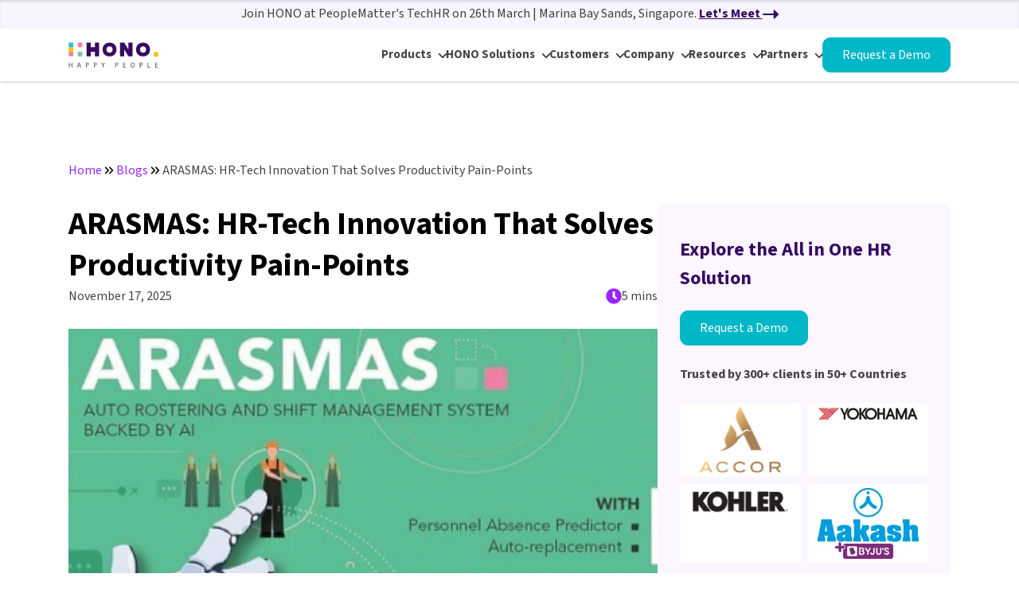

--- FILE ---
content_type: text/html; charset=UTF-8
request_url: https://www.hono.ai/blog/arasmus-hr-tech-innovation-that-solves-productivity-pain-points
body_size: 33063
content:
<!doctype html><html lang="en"><head>
    <meta charset="utf-8">
    <title>HR-TECH PRODUCT | ARASMAS - Solving Productivity Pain-Points</title>
    <link rel="shortcut icon" href="https://www.hono.ai/hubfs/HONO%20LOGO%20FAV%20(1).ico">
    <meta name="description" content="In times of extreme flux and change, HR-tech innovation like HONO's AI-backed ARASMAS is the Auto Rostering &amp; Shift Management System.">
    <!-- Amol Code Start -->
    
    
        <meta name="robots" content="index, follow">
    
        
            <link rel="canonical" href="https://www.hono.ai/blog/arasmus-hr-tech-innovation-that-solves-productivity-pain-points">
        
    
    <!-- Amol Code End -->
    
    
    
       
    
      
    
       
    
    <style>
      @media (max-width: 767px) {
        [data-aos] {
          opacity: 1 !important;
          transform: none !important;
          transition: none !important;
        }
      }
    </style>
    
    
    
    
    

        
    
    
    

  

    
   <meta name="viewport" content="width=device-width, initial-scale=1">

    <script src="/hs/hsstatic/jquery-libs/static-1.4/jquery/jquery-1.11.2.js" nonce="SPLeSNf+w2mUKHzi6ihkLQ=="></script>
<script nonce="SPLeSNf+w2mUKHzi6ihkLQ==">hsjQuery = window['jQuery'];</script>
    <meta property="og:description" content="In times of extreme flux and change, HR-tech innovation like HONO's AI-backed ARASMAS is the Auto Rostering &amp; Shift Management System.">
    <meta property="og:title" content="HR-TECH PRODUCT | ARASMAS - Solving Productivity Pain-Points">
    <meta name="twitter:description" content="In times of extreme flux and change, HR-tech innovation like HONO's AI-backed ARASMAS is the Auto Rostering &amp; Shift Management System.">
    <meta name="twitter:title" content="HR-TECH PRODUCT | ARASMAS - Solving Productivity Pain-Points">

    

    


<meta property="og:type" content="article">
<meta property="article:published_time" content="2022-10-05T18:30:00+05:30">
<meta property="article:modified_time" content="2025-11-17T07:38:04+05:30">


<script type="application/ld+json" nonce="SPLeSNf+w2mUKHzi6ihkLQ==">
        {
            "@context":"http://schema.org",
            "@type":"Article",
            "mainEntityOfPage":{
                "@type":"WebPage",
                "@id":"https://www.hono.ai/blog/arasmus-hr-tech-innovation-that-solves-productivity-pain-points"
            },
            "headline":"ARASMAS: HR-Tech Innovation That Solves Productivity Pain-Points",
            "description":"In times of extreme flux and change, HR-tech innovation like HONO's AI-backed ARASMAS is the Auto Rostering & Shift Management System.",
            "image":{
                "@type":"ImageObject",
                "width":"743",
                "height":"371",
                "url":"https://25298601.fs1.hubspotusercontent-eu1.net/hubfs/25298601/Imported_Blog_Media/image_750x415_1663218277_4b9d3e39e731b1187eb6-1.jpg"
            },
            "articleSection":"Time Management",
            "datePublished":"2022-10-05T18:30:00+05:30",
            "dateModified":"2025-11-17T07:38:04+05:30",
            "author":{
                "@type":"Person",
                "name":"Team HONO",
                "url":"https://www.hono.ai/blog/author/team-hono-1"
            }
        }
    </script>

<script type="application/ld+json" nonce="SPLeSNf+w2mUKHzi6ihkLQ==">
        {
            "@context": "https://schema.org",
            "@type": "BreadcrumbList",
            "itemListElement": [
                {
                    "@type": "ListItem",
                    "position": 1,
                    "name": "Home",
                    "item": "https://www.hono.ai/"
                },
                {
                    "@type": "ListItem",
                    "position": 2,
                    "name": "Blogs",
                    "item": "https://www.hono.ai/blog"
                },
                {
                    "@type": "ListItem",
                    "position": 3,
                    "name": "ARASMAS: HR-Tech Innovation That Solves Productivity Pain-Points"
                }
            ]
        }
    </script>


 <script type="application/ld+json" nonce="SPLeSNf+w2mUKHzi6ihkLQ==">
 {
  "@context": "https://schema.org",
  "@type": "FAQPage",
      "mainEntity": [
        
         {
          "@type": "Question",
          "name": "How can HCM software benefit your organization?",
          "acceptedAnswer": {
            "@type": "Answer",
            "text": "HCM software automates and streamlines HR processes, making them more efficient and accurate. It provides a centralized platform for managing employee data, tracking performance, facilitating talent acquisition, and improving employee engagement. By leveraging HR management software, organizations can save time, reduce administrative burdens, make data-driven decisions, and enhance overall HR operations."
          }
        },
        
         {
          "@type": "Question",
          "name": "Why is AI-driven HONO the Best HR Software?",
          "acceptedAnswer": {
            "@type": "Answer",
            "text": "AI-driven HONO is considered the best HR software due to its innovative use of Artificial Intelligence (AI) to streamline and enhance HR processes. Here’s why. It provides actionable, data-driven insights that enable HR professionals to make informed decisions, improving overall organizational effectiveness and strategic planning. HONO automates repetitive and time-consuming HR tasks, allowing HR personnel to focus on more strategic activities, thereby increasing overall productivity and efficiency. HONO is scalable and adaptable, catering to the evolving needs of organizations, regardless of their size or industry."
          }
        },
        
         {
          "@type": "Question",
          "name": "How do I Choose Employee Management Software?",
          "acceptedAnswer": {
            "@type": "Answer",
            "text": "Choosing the right Employee Management Software involves considering several factors to ensure it meets the organization’s needs. Here’s a guide to help you choose. Clearly define what you need the HRMS software to achieve, considering aspects like attendance tracking, performance management, and employee development. Determine a budget considering both the initial cost and ongoing expenses like subscription fees, updates, and support. Ensure the HCM software integrates seamlessly with other systems and tools used in your organization, such as payroll and attendance systems. Opt for cloud HCM with an intuitive and user-friendly interface to ensure ease of use for both HR personnel and employees. Assess the human capital management solution's security features and its ability to comply with relevant laws and regulations to protect sensitive employee data. By considering the above factors and conducting thorough research, you can select an Employee Management Software that aligns with your organizational goals and enhances overall workforce management."
          }
        } 
        
      ]
 }
</script>


    <style>
a.cta_button{-moz-box-sizing:content-box !important;-webkit-box-sizing:content-box !important;box-sizing:content-box !important;vertical-align:middle}.hs-breadcrumb-menu{list-style-type:none;margin:0px 0px 0px 0px;padding:0px 0px 0px 0px}.hs-breadcrumb-menu-item{float:left;padding:10px 0px 10px 10px}.hs-breadcrumb-menu-divider:before{content:'›';padding-left:10px}.hs-featured-image-link{border:0}.hs-featured-image{float:right;margin:0 0 20px 20px;max-width:50%}@media (max-width: 568px){.hs-featured-image{float:none;margin:0;width:100%;max-width:100%}}.hs-screen-reader-text{clip:rect(1px, 1px, 1px, 1px);height:1px;overflow:hidden;position:absolute !important;width:1px}
</style>

<link rel="stylesheet" href="https://www.hono.ai/hubfs/hub_generated/template_assets/1/259936244976/1769773649596/template_new-blog-post.min.css">
<link rel="stylesheet" href="https://www.hono.ai/hubfs/hub_generated/template_assets/1/108698541302/1765264102263/template__layout.min.css">
<link rel="stylesheet" href="https://www.hono.ai/hubfs/hub_generated/template_assets/1/109333192181/1765264098938/template_aos.min.css">
<link rel="stylesheet" href="https://www.hono.ai/hubfs/hub_generated/template_assets/1/113011170796/1765264100530/template_slick.min.css">
<link rel="stylesheet" href="https://www.hono.ai/hubfs/hub_generated/template_assets/1/108691285184/1769516591838/template_theme-overrides.min.css">

<style>
  #hs_cos_wrapper_Header-module-2 .hono_pre-header {
  background-color:#f6f5fd;
  padding:8px 0;
  position:relative;
  align-content:center;
  text-align:left;
  box-shadow:0px 2.5px 2.5px 0px #0000001A inset;
}

#hs_cos_wrapper_Header-module-2 .hono_pre-header .content-wrapper { padding:0 1rem; }

#hs_cos_wrapper_Header-module-2 .hono_pre-header p a {
  display:inline-block;
  color:#404041;
  text-decoration:underline !important;
}

#hs_cos_wrapper_Header-module-2 .hono_pre-header p {
  margin:0;
  line-height:1;
  font-size:14px;
  color:#404041;
}

@media (max-width:767px) {
  #hs_cos_wrapper_Header-module-2 .hono_pre-header { padding:8px 0; }
}

@media (max-width:600px) {
  #hs_cos_wrapper_Header-module-2 .hono_pre-header p { font-size:12px; }

  #hs_cos_wrapper_Header-module-2 .hono_pre-header p a img { max-width:12px; }
}

@media (max-width:575px) {
  #hs_cos_wrapper_Header-module-2 .hono_pre-header p { font-size:15px; }
}

#hs_cos_wrapper_Header-module-2 .hono_main-header_nav {
  display:flex;
  align-items:center;
  gap:20px;
  justify-content:space-between;
}

#hs_cos_wrapper_Header-module-2 .main-header_menu {
  display:flex;
  align-items:center;
  gap:22px;
}

#hs_cos_wrapper_Header-module-2 .hono-header .close-btn { display:none; }

#hs_cos_wrapper_Header-module-2 .main-header_logo { line-height:0; }

#hs_cos_wrapper_Header-module-2 .main-header_logo a {
  display:block;
  line-height:0;
  outline:0;
}

@media (max-width:991px) {
  #hs_cos_wrapper_Header-module-2 .header__language-switcher--label { order:1; }

  #hs_cos_wrapper_Header-module-2 .hs-menu-wrapper.active-branch { order:2; }

  #hs_cos_wrapper_Header-module-2 .hono-header-btn-desktop { order:3; }

  #hs_cos_wrapper_Header-module-2 .hono-header {
    position:fixed;
    top:0;
    right:-100%;
    height:100vh;
    width:100%;
    max-width:340px;
    padding:80px 30px 54px;
  }

  #hs_cos_wrapper_Header-module-2 .hono-header .content-wrapper { padding:0; }

  #hs_cos_wrapper_Header-module-2 .hono-header.drawer-visible {
    right:0;
    overflow:scroll;
    z-index:3;
  }

  #hs_cos_wrapper_Header-module-2 .hono_main-header_nav,
  #hs_cos_wrapper_Header-module-2 .main-header_menu {
    flex-direction:column;
    align-items:flex-start;
  }

  #hs_cos_wrapper_Header-module-2 .header_sidebar {
    padding:1rem 0;
    display:flex;
    justify-content:space-between;
    align-items:center;
    width:100%;
  }

  #hs_cos_wrapper_Header-module-2 .hono-header .close-btn { display:block; }

  #hs_cos_wrapper_Header-module-2 .hono-header.drawer-visible .close-btn {
    position:absolute;
    right:32px;
    top:35px;
  }

  #hs_cos_wrapper_Header-module-2 .toggle-btn,
  #hs_cos_wrapper_Header-module-2 .close-btn {
    display:block;
    line-height:0;
    background:transparent;
    border:none;
    padding:0;
  }

  #hs_cos_wrapper_Header-module-2 .toggle-btn svg,
  #hs_cos_wrapper_Header-module-2 .close-btn svg {
    width:24px;
    height:24px;
    transition:fill 150ms linear;
    fill:#444;
  }

  #hs_cos_wrapper_Header-module-2 .toggle-btn:hover svg,
  #hs_cos_wrapper_Header-module-2 .close-btn:hover svg { fill:#8529D8; }

  #hs_cos_wrapper_Header-module-2 .hono-header.drawer-visible:has(.ar) {
    right:unset;
    left:0;
  }

  #hs_cos_wrapper_Header-module-2 .hono-header.drawer-visible:has(.ar) .close-btn {
    right:unset;
    left:32px;
  }
}

@media (max-width:767px) {
  #hs_cos_wrapper_Header-module-2 .hono-header { top:48px; }
}

#hs_cos_wrapper_Header-module-2 .main-header_menu .hs-menu-wrapper ul {
  list-style:none;
  padding:0;
  margin:0;
}

#hs_cos_wrapper_Header-module-2 .main-header_menu .hs-menu-wrapper>ul {
  display:flex;
  align-items:center;
  gap:39px;
}

#hs_cos_wrapper_Header-module-2 li.hs-item-has-children {
  padding:0 18px 0 0;
  position:relative;
}

#hs_cos_wrapper_Header-module-2 .main-header_menu .hs-menu-wrapper>ul li a {
  font-size:15px;
  font-weight:700;
  color:#444444;
  text-decoration:none;
  display:block;
  transition:all .5s ease;
}

#hs_cos_wrapper_Header-module-2 .main-header_menu .hs-menu-wrapper>ul li a svg {
  color:#444444;
  fill:currentcolor;
  width:25px;
  height:25px;
  display:block;
  transition:all .5s ease;
}

#hs_cos_wrapper_Header-module-2 .main-header_menu .hs-menu-wrapper>ul li a svg path {
  color:#444444;
  fill:currentcolor;
}

#hs_cos_wrapper_Header-module-2 .main-header_menu .hs-menu-wrapper>ul li a:hover,
#hs_cos_wrapper_Header-module-2 .main-header_menu .hs-menu-wrapper>ul li a:hover svg,
#hs_cos_wrapper_Header-module-2 .main-header_menu .hs-menu-wrapper>ul li a:hover svg path { color:#8529D8 !important; }

#hs_cos_wrapper_Header-module-2 .main-header_menu .hs-menu-wrapper>ul li a:hover { background:#F5EBFE; }

#hs_cos_wrapper_Header-module-2 li.hs-item-has-children>a:after {
  box-shadow:inset -2px 2px 0 0;
  content:"";
  display:block;
  height:8px;
  position:absolute;
  right:0;
  top:6px;
  -webkit-transform:rotate(135deg);
  transform:rotate(135deg);
  -webkit-transform-origin:50% 50%;
  transform-origin:50% 50%;
  width:8px;
}

@media (max-width:1030px) {
  #hs_cos_wrapper_Header-module-2 .main-header_menu .hs-menu-wrapper>ul { gap:25px; }
}

@media (min-width:992px) {
  #hs_cos_wrapper_Header-module-2 .header_sidebar { display:none; }

  #hs_cos_wrapper_Header-module-2 .main-header_menu .hs-menu-wrapper>ul>li.hs-item-has-children { position:relative; }

  #hs_cos_wrapper_Header-module-2 .main-header_menu ul>li.hs-item-has-children ul.hs-menu-children-wrapper {
    background:#fff;
    border:.948611px solid #eaeaea;
    border-radius:13px;
    box-shadow:15px 15px 18.9722px hsl(from #8529D8 h s l/0.15);
    display:none !important;
    left:-4px;
    opacity:1;
    padding:11px;
    position:absolute;
    top:calc(100% - 0);
    transition:all .5s ease;
    visibility:visible;
    width:max-content;
    z-index:2;
  }

  #hs_cos_wrapper_Header-module-2 .main-header_menu ul>li.hs-item-has-children:nth-child(2) ul.hs-menu-children-wrapper { grid-template-columns:repeat(2,1fr); }

  #hs_cos_wrapper_Header-module-2 .main-header_menu ul>li.hs-item-has-children ul.hs-menu-children-wrapper:before {
    content:'';
    top:11px;
    bottom:11px;
    left:11px;
    right:11px;
    position:absolute;
    background:#F7F9FE;
    border-radius:9px;
    z-index:-1;
  }

  #hs_cos_wrapper_Header-module-2 .main-header_menu ul>li.hs-item-has-children ul.hs-menu-children-wrapper li { padding:0; }

  #hs_cos_wrapper_Header-module-2 .main-header_menu ul>li.hs-item-has-children ul.hs-menu-children-wrapper li a {
    padding:12px 30px;
    display:flex;
    align-items:center;
    gap:9px;
    border-radius:9px;
  }

  #hs_cos_wrapper_Header-module-2 .main-header_menu ul li.hs-item-has-children:hover>a { color:#8529D8 !important; }

  #hs_cos_wrapper_Header-module-2 .main-header_menu ul li.hs-item-has-children:hover>ul.hs-menu-children-wrapper { display:block !important; }

  #hs_cos_wrapper_Header-module-2 .main-header_menu ul>li.hs-item-has-children:nth-child(2):hover ul.hs-menu-children-wrapper { display:grid !important; }

  #hs_cos_wrapper_Header-module-2 .main-header_menu ul>li.hs-item-has-children ul ul.hs-menu-children-wrapper {
    left:calc(100% - -0px);
    top:calc(0% - 10px);
  }
}

@media (max-width:991px) {
  #hs_cos_wrapper_Header-module-2 .main-header_menu,
  #hs_cos_wrapper_Header-module-2 .main-header_menu .active-branch { width:100%; }

  #hs_cos_wrapper_Header-module-2 .main-header_menu .hs-menu-wrapper>ul {
    flex-direction:column;
    align-items:flex-start;
    gap:0px;
  }

  #hs_cos_wrapper_Header-module-2 li.hs-item-has-children {
    width:100%;
    padding:0;
  }

  #hs_cos_wrapper_Header-module-2 li.hs-menu-item a {
    border-bottom:1px solid #d9d9d9;
    padding:10px 15px;
    position:relative;
  }

  #hs_cos_wrapper_Header-module-2 li.hs-item-has-children ul.hs-menu-children-wrapper {
    max-height:0;
    opacity:0 !important;
    transition:max-height .2s ease-in;
    padding-left:15px;
    z-index:-1;
    position:relative;
    visibility:hidden !important;
  }

  #hs_cos_wrapper_Header-module-2 li.hs-item-has-children.active-menu ul.hs-menu-children-wrapper {
    max-height:max-content;
    opacity:1 !important;
    z-index:0;
    visibility:visible !important;
  }

  #hs_cos_wrapper_Header-module-2 li.hs-item-has-children>a::after {
    transition:transform .2s ease-in;
    transform:rotate(135deg) translateY(-50%);
    top:37%;
    right:8px;
  }

  #hs_cos_wrapper_Header-module-2 li.hs-item-has-children.active-menu>a::after {
    transform:rotate(317deg) translateY(-50%);
    top:50%;
  }

  #hs_cos_wrapper_Header-module-2 li.hs-menu-depth-2 a {
    padding:10px 0 10px 15px;
    display:flex !important;
    align-items:center;
    gap:7px;
    pointer-events:none;
  }

  #hs_cos_wrapper_Header-module-2 li.hs-item-has-children.active-menu li.hs-menu-depth-2 a { pointer-events:all; }
}

#hs_cos_wrapper_Header-module-2 .header__language-switcher--label {
  display:none;
  gap:10px;
  position:relative;
  cursor:pointer;
}

@media (max-width:991px) {
  #hs_cos_wrapper_Header-module-2 .header__language-switcher {
    position:fixed;
    transition:all .2s ease-in;
  }

  #hs_cos_wrapper_Header-module-2 body.no-scroll .header__language-switcher {
    z-index:3;
    right:72px;
    top:84px;
  }
}

#hs_cos_wrapper_Header-module-2 .globe_class { background-image:url(https://www.hono.ai/hubfs/Website%20Resources/Pages/grid-globe.png) !important; }

#hs_cos_wrapper_Header-module-2 .header__language-switcher--label-current {
  align-items:center;
  display:flex;
  gap:7px;
}

#hs_cos_wrapper_Header-module-2 .header__language-switcher--label-current .country-code {
  color:#360B62;
  font-weight:600;
}

#hs_cos_wrapper_Header-module-2 .country-code {
  white-space:nowrap;
  text-transform:uppercase;
  font-weight:500;
}

#hs_cos_wrapper_Header-module-2 .dropdown-icon {
  line-height:0;
  transition:all .2s cubic-bezier(0.4,0,1,1);
}

#hs_cos_wrapper_Header-module-2 .list-wrapper {
  border:none;
  box-shadow:0px 1.88px 3.75px 0px #00000026;
  position:absolute;
  width:110px;
  left:0;
  background:#fff;
  max-height:0;
  opacity:0;
  transition:all 0.3s ease;
  z-index:-1;
}

#hs_cos_wrapper_Header-module-2 .list-wrapper.active {
  max-height:500px;
  opacity:1;
  z-index:1;
}

#hs_cos_wrapper_Header-module-2 .list-wrapper.ar {
  left:8px;
  right:unset;
}

#hs_cos_wrapper_Header-module-2 .header__language-switcher--list li {
  border:none;
  padding:10px;
  transition:all .2s cubic-bezier(0.4,0,1,1);
  list-style:none;
}

#hs_cos_wrapper_Header-module-2 .header__language-switcher--list li:not(:last-child) { border:none; }

#hs_cos_wrapper_Header-module-2 .header__language-switcher--list li:hover { background-color:rgba(54,11,98,.1); }

@media (max-width:991px) {
  #hs_cos_wrapper_Header-module-2 .header__language-switcher--label { padding-left:15px; }

  #hs_cos_wrapper_Header-module-2 .list-wrapper {
    top:30px;
    left:15px;
    right:unset;
  }
}

</style>


<style>
  #hs_cos_wrapper_module_175385926675113 #toc-section {
  background:rgba(251,251,251,1.0);
  border-radius:8px;
  box-shadow:0px 5px 4px 0px rgba(0,0,0,0.12);
  border-top:4px solid #8529D8;
  border-right:0px solid #8529D8;
  border-bottom:0px solid #8529D8;
  border-left:0px solid #8529D8;
  padding-top:34px;
  padding-right:25px;
  padding-bottom:34px;
  padding-left:25px;
  margin-top:44px;
  margin-bottom:44px;
}

#hs_cos_wrapper_module_175385926675113 #toc-container {}

#hs_cos_wrapper_module_175385926675113 header strong {
  display:flex;
  justify-content:space-between;
  cursor:pointer;
  color:#8529d8;
  font-size:20px;
  font-weight:bold;
}

#hs_cos_wrapper_module_175385926675113 #toc {
  overflow:hidden;
  transition:max-height 0.35s ease-in-out,padding-top 0.35s ease-in-out;
}

#hs_cos_wrapper_module_175385926675113 #toc .toc_list,
#hs_cos_wrapper_module_175385926675113 #toc .toc_sub-list {
  padding-left:0;
  list-style-type:none;
}

#hs_cos_wrapper_module_175385926675113 .toggle-indicator svg {
  width:24px;
  height:24px;
  fill:rgba(133,41,216,1);
}

#hs_cos_wrapper_module_175385926675113 #toc .toc_list { counter-reset:section-counter; }

#hs_cos_wrapper_module_175385926675113 #toc .toc_list>li.toc_list-item { counter-increment:section-counter; }

#hs_cos_wrapper_module_175385926675113 #toc .toc_list .toc_list-item {
  margin-bottom:0.5rem;
  padding-left:25px;
  position:relative;
}

#hs_cos_wrapper_module_175385926675113 #toc .toc_list .toc_list-item::before {
  content:counter(section-counter) ". ";
  position:absolute;
  left:0;
  color:#000000;
}

#hs_cos_wrapper_module_175385926675113 #toc .toc_sub-list {
  padding-left:15px;
  margin-top:0.5rem;
}

#hs_cos_wrapper_module_175385926675113 #toc .toc_sub-list .toc_list-item {
  font-weight:400;
  position:relative;
  padding-left:15px;
}

#hs_cos_wrapper_module_175385926675113 #toc .toc_sub-list .toc_list-item::before {
  content:'•';
  position:absolute;
  left:0;
  color:#000000;
}

#hs_cos_wrapper_module_175385926675113 #toc .toc_list-item a {
  color:#000000;
  text-decoration:none;
}

#hs_cos_wrapper_module_175385926675113 #toc .toc_list-item a:hover { text-decoration:underline; }

</style>


<style>
  #hs_cos_wrapper_module_175403199612330 .hono-faqs {
  position:relative;
  padding-top:30px;
  padding-right:0px;
  padding-bottom:30px;
  padding-left:0px;
  background-color:#FFFFFF;
}

#hs_cos_wrapper_module_175403199612330 .wave:before,
#hs_cos_wrapper_module_175403199612330 .wave:after { background:#f9f9f9; }

#hs_cos_wrapper_module_175403199612330 .faq-ans:not(.faq-ans--1) { display:none; }

@media (max-width:991px) {
  #hs_cos_wrapper_module_175403199612330 .hono-faqs {
    padding-top:30px;
    padding-right:0px;
    padding-bottom:30px;
    padding-left:0px;
  }
}

@media (max-width:767px) {
  #hs_cos_wrapper_module_175403199612330 .hono-faqs {
    padding-top:30px;
    padding-right:0px;
    padding-bottom:30px;
    padding-left:0px;
  }
}

</style>


<style>
  #hs_cos_wrapper_module_175403280417633 .container {
  max-width:385px;
  width:100%;
  background:rgba(251,246,255,1.0);
  padding-top:40px;
  padding-right:28px;
  padding-bottom:28px;
  padding-left:28px;
  border-radius:8px;
  text-align:LEFT;
}

#hs_cos_wrapper_module_175403280417633 .heading {
  margin-bottom:22px;
  color:#360b62;
  font-size:24px;
  font-weight:bold;
}

#hs_cos_wrapper_module_175403280417633 .banner_logos {
  display:grid;
  grid-template-columns:1fr 1fr;
  gap:9px;
  justify-content:space-between;
}

#hs_cos_wrapper_module_175403280417633 .logo {
  background:rgba(255,255,255,1.0);
  text-align:center;
  line-height:0;
  padding:5px;
  border-radius:4px;
  transition:all .2s ease-in-out;
}

#hs_cos_wrapper_module_175403280417633 .logo img {
  object-fit:contain;
  aspect-ratio:3/2;
}

@media (max-width:1024px) {
  #hs_cos_wrapper_module_175403280417633 .logo { width:100%; }
}

  
  
</style>


<style>
  #hs_cos_wrapper_module_175403303430836 .container {
  background:rgba(251,251,251,1.0);
  padding-top:15px;
  padding-right:5px;
  padding-bottom:15px;
  padding-left:5px;
  border-top:4px solid #8529D8;
  border-right:0px solid #8529D8;
  border-bottom:0px solid #8529D8;
  border-left:0px solid #8529D8;
  border-radius:4px;
  box-shadow:0px 5px 4px 0px rgba(0,0,0,0.12);
  max-width:369px;
}

#hs_cos_wrapper_module_175403303430836 .blogs_list {
  display:flex;
  gap:10px;
  flex-direction:column;
}

#hs_cos_wrapper_module_175403303430836 .blog_post {
  background:rgba(249,243,255,1.0);
  padding-top:8px;
  padding-right:5px;
  padding-bottom:8px;
  padding-left:5px;
  max-width:100%;
  transition:all .2s ease-in;
}

#hs_cos_wrapper_module_175403303430836 .blog_post:hover { transform:scale(1.02); }

#hs_cos_wrapper_module_175403303430836 .post_link { display:inline-block; }

#hs_cos_wrapper_module_175403303430836 .post_title {
  padding-top:10px;
  padding-right:0px;
  padding-bottom:10px;
  padding-left:0px;
  color:#425b76;
  font-size:16px;
}

#hs_cos_wrapper_module_175403303430836 .post_date { margin-bottom:10px; }

#hs_cos_wrapper_module_175403303430836 .post_date time {
  color:#9826ff;
  font-size:14px;
  font-weight:bold;
}

#hs_cos_wrapper_module_175403303430836 .post_author-details { margin-bottom:10px; }

#hs_cos_wrapper_module_175403303430836 .post_author-details a {
  display:flex;
  align-items:center;
  gap:15px;
}

#hs_cos_wrapper_module_175403303430836 .post_author-details img { border-radius:30px; }

#hs_cos_wrapper_module_175403303430836 .post_author-details span {
  color:#425b76;
  font-size:14px;
  font-style:italic;
}

@media (max-width:991px) {
  #hs_cos_wrapper_module_175403303430836 .container { max-width:100%; }
}

  
  
  #hs_cos_wrapper_module_175403303430836 .post_link:has(.post_img) {
    line-height: 0;
  }
</style>


<style>
  #hs_cos_wrapper_module_175403311616138 .container {
  background:rgba(251,251,251,1.0);
  border-top:4px solid #8529D8;
  border-right:0px solid #8529D8;
  border-bottom:0px solid #8529D8;
  border-left:0px solid #8529D8;
  border-radius:4px;
  box-shadow:0px 5px 4px 0px rgba(0,0,0,0.12);
  padding-top:30px;
  padding-right:12px;
  padding-bottom:50px;
  padding-left:12px;
  max-width:369px;
}

#hs_cos_wrapper_module_175403311616138 .module_heading {
  color:#000000;
  font-size:20px;
  font-weight:bold;
}

#hs_cos_wrapper_module_175403311616138 .sub-menu_list {
  list-style:none;
  display:grid;
  gap:36px 50px;
  grid-template-columns:1fr 1fr;
}

#hs_cos_wrapper_module_175403311616138 .sub-menu_list-item { transition:color .2s ease-in-out; }

#hs_cos_wrapper_module_175403311616138 .list-item_link,
#hs_cos_wrapper_module_175403311616138 .list-item_link svg path {
  fill:rgba(68,68,68,1.0);
  color:rgba(68,68,68,1.0);
}

#hs_cos_wrapper_module_175403311616138 .list-item_link {
  display:flex;
  flex-direction:column;
  gap:7px;
  align-items:center;
  justify-content:flex-start;
  text-align:center;
}

#hs_cos_wrapper_module_175403311616138 .sub-menu_list-item:hover .list-item_link,
#hs_cos_wrapper_module_175403311616138 .sub-menu_list-item:hover .list-item_link svg path {
  fill:rgba(133,41,216,1.0);
  color:rgba(133,41,216,1.0);
}

@media (max-width:991px) {
  #hs_cos_wrapper_module_175403311616138 .container { max-width:100%; }
}

</style>


<style>
  #hs_cos_wrapper_module_175429209591624 #tag-tab-sec {
  padding-bottom:32px;
  background:rgba(#null,0.0);
}

#hs_cos_wrapper_module_175429209591624 .module_heading {
  border-top:0px solid #b7b7b7;
  border-right:0px solid #b7b7b7;
  border-bottom:1px solid #b7b7b7;
  border-left:0px solid #b7b7b7;
  padding-bottom:21px;
  margin-bottom:32px;
  color:#404041;
  font-size:36px;
  font-weight:bold;
  position:relative;
}

#hs_cos_wrapper_module_175429209591624 .module_heading::after {
  content:'';
  height:6px;
  width:200px;
  background:rgba(54,11,98,1.0);
  position:absolute;
  bottom:0;
  left:0;
}

#hs_cos_wrapper_module_175429209591624 .tabs-container {
  display:flex;
  gap:1rem;
  justify-content:flex-start;
  margin-bottom:70px;
}

#hs_cos_wrapper_module_175429209591624 .tab-button {
  flex-grow:1;
  padding-top:18px;
  padding-right:60px;
  padding-bottom:18px;
  padding-left:60px;
  border-radius:10px;
  border:none;
  background-color:rgba(233,229,240,1.0);
  color:#360b62;
  font-size:18px;
  font-weight:bold;
  cursor:pointer;
  transition:background-color 0.3s ease,color 0.3s ease;
  max-width:max-content;
}

#hs_cos_wrapper_module_175429209591624 .tab-button.active {
  background-color:rgba(93,58,155,1.0);
  color:rgba(255,255,255,1.0);
}

#hs_cos_wrapper_module_175429209591624 .tab-button:not(.active):hover { background-color:rgba(206,193,224,1.0); }

#hs_cos_wrapper_module_175429209591624 .dropdown {
  display:none;
  width:100%;
  margin-bottom:2rem;
}

#hs_cos_wrapper_module_175429209591624 .dropdown select {
  width:100%;
  padding:10px;
  border-radius:10px;
  border:2px solid #5d3a9b;
  background-color:rgba(233,229,240,1.0);
  color:#5d3a9b;
  font-size:16px;
  cursor:pointer;
}

@media (max-width:768px) {
  #hs_cos_wrapper_module_175429209591624 .tabs-container { display:none; }

  #hs_cos_wrapper_module_175429209591624 .dropdown { display:block; }
}

#hs_cos_wrapper_module_175429209591624 .cards-container {
  display:none;
  grid-template-columns:repeat(3,1fr);
  gap:21px;
  transition:opacity 0.5s ease-in-out;
  opacity:0;
}

#hs_cos_wrapper_module_175429209591624 .cards-container.active {
  display:grid;
  opacity:1;
}

@media (max-width:768px) {
  #hs_cos_wrapper_module_175429209591624 .cards-container { grid-template-columns:2fr; }
}

@media (max-width:600) {
  #hs_cos_wrapper_module_175429209591624 .cards-container { grid-template-columns:2fr; }
}

#hs_cos_wrapper_module_175429209591624 .card {
  background-color:rgba(255,255,255,1.0);
  border-radius:20px;
  overflow:hidden;
  box-shadow:0 4px 10px rgba(0,0,0,0.05);
  transition:transform 0.3s ease;
  cursor:pointer;
}

#hs_cos_wrapper_module_175429209591624 .card:hover { transform:translateY(-5px); }

#hs_cos_wrapper_module_175429209591624 .post_img {
  width:100%;
  height:180px;
  object-fit:cover;
}

#hs_cos_wrapper_module_175429209591624 .card-content { padding:24px 15px 30px; }

#hs_cos_wrapper_module_175429209591624 .post_title {
  color:#360b62;
  font-size:20px;
  font-weight:bold;
  margin-bottom:16px;
  min-height:3.5rem;
}

#hs_cos_wrapper_module_175429209591624 .post_cta {
  display:flex;
  align-items:center;
  gap:0.5rem;
  color:#62358e;
  font-size:18px;
  font-weight:bold;
}

#hs_cos_wrapper_module_175429209591624 .post_cta svg {
  transition:transform 0.3s ease;
  fill:rgba(93,58,155,1.0);
  width:18px;
  height:18px;
}

#hs_cos_wrapper_module_175429209591624 .post_cta:hover svg { transform:translateX(5px); }

</style>


<style>
  #hs_cos_wrapper_Footer-module-2 .hono-footer-top {
  position:relative;
  padding-top:80px;
  padding-right:0px;
  padding-bottom:83px;
  padding-left:0px;
  background-color:#FFFFFF;
}

@media (max-width:991px) {
  #hs_cos_wrapper_Footer-module-2 .hono-footer-top {
    padding-top:60px;
    padding-right:0px;
    padding-bottom:60px;
    padding-left:0px;
  }
}

@media (max-width:767px) {
  #hs_cos_wrapper_Footer-module-2 .hono-footer-top {
    padding-top:40px;
    padding-right:0px;
    padding-bottom:40px;
    padding-left:0px;
  }
}

</style>

<!-- Editor Styles -->
<style id="hs_editor_style" type="text/css">
.Header-row-0-force-full-width-section > .row-fluid {
  max-width: none !important;
}
.Footer-row-0-force-full-width-section > .row-fluid {
  max-width: none !important;
}
/* HubSpot Styles (default) */
.Header-row-0-padding {
  padding-top: 0px !important;
  padding-bottom: 0px !important;
  padding-left: 0px !important;
  padding-right: 0px !important;
}
.Footer-row-0-padding {
  padding-top: 0px !important;
  padding-bottom: 0px !important;
  padding-left: 0px !important;
  padding-right: 0px !important;
}
.Footer-column-1-padding {
  padding-left: 0px !important;
  padding-right: 0px !important;
}
</style>
<style>
  @font-face {
    font-family: "Source Sans 3";
    font-weight: 400;
    font-style: normal;
    font-display: swap;
    src: url("/_hcms/googlefonts/Source_Sans_3/regular.woff2") format("woff2"), url("/_hcms/googlefonts/Source_Sans_3/regular.woff") format("woff");
  }
  @font-face {
    font-family: "Source Sans 3";
    font-weight: 700;
    font-style: normal;
    font-display: swap;
    src: url("/_hcms/googlefonts/Source_Sans_3/700.woff2") format("woff2"), url("/_hcms/googlefonts/Source_Sans_3/700.woff") format("woff");
  }
  @font-face {
    font-family: "Source Sans 3";
    font-weight: 700;
    font-style: normal;
    font-display: swap;
    src: url("/_hcms/googlefonts/Source_Sans_3/700.woff2") format("woff2"), url("/_hcms/googlefonts/Source_Sans_3/700.woff") format("woff");
  }
</style>

    


    
<!--  Added by GoogleAnalytics4 integration -->
<script nonce="SPLeSNf+w2mUKHzi6ihkLQ==">
var _hsp = window._hsp = window._hsp || [];
window.dataLayer = window.dataLayer || [];
function gtag(){dataLayer.push(arguments);}

var useGoogleConsentModeV2 = true;
var waitForUpdateMillis = 1000;


if (!window._hsGoogleConsentRunOnce) {
  window._hsGoogleConsentRunOnce = true;

  gtag('consent', 'default', {
    'ad_storage': 'denied',
    'analytics_storage': 'denied',
    'ad_user_data': 'denied',
    'ad_personalization': 'denied',
    'wait_for_update': waitForUpdateMillis
  });

  if (useGoogleConsentModeV2) {
    _hsp.push(['useGoogleConsentModeV2'])
  } else {
    _hsp.push(['addPrivacyConsentListener', function(consent){
      var hasAnalyticsConsent = consent && (consent.allowed || (consent.categories && consent.categories.analytics));
      var hasAdsConsent = consent && (consent.allowed || (consent.categories && consent.categories.advertisement));

      gtag('consent', 'update', {
        'ad_storage': hasAdsConsent ? 'granted' : 'denied',
        'analytics_storage': hasAnalyticsConsent ? 'granted' : 'denied',
        'ad_user_data': hasAdsConsent ? 'granted' : 'denied',
        'ad_personalization': hasAdsConsent ? 'granted' : 'denied'
      });
    }]);
  }
}

gtag('js', new Date());
gtag('set', 'developer_id.dZTQ1Zm', true);
gtag('config', 'G-12FBFM2R3D');
</script>
<script async src="https://www.googletagmanager.com/gtag/js?id=G-12FBFM2R3D" nonce="SPLeSNf+w2mUKHzi6ihkLQ=="></script>

<!-- /Added by GoogleAnalytics4 integration -->

<!--  Added by GoogleTagManager integration -->
<script nonce="SPLeSNf+w2mUKHzi6ihkLQ==">
var _hsp = window._hsp = window._hsp || [];
window.dataLayer = window.dataLayer || [];
function gtag(){dataLayer.push(arguments);}

var useGoogleConsentModeV2 = true;
var waitForUpdateMillis = 1000;



var hsLoadGtm = function loadGtm() {
    if(window._hsGtmLoadOnce) {
      return;
    }

    if (useGoogleConsentModeV2) {

      gtag('set','developer_id.dZTQ1Zm',true);

      gtag('consent', 'default', {
      'ad_storage': 'denied',
      'analytics_storage': 'denied',
      'ad_user_data': 'denied',
      'ad_personalization': 'denied',
      'wait_for_update': waitForUpdateMillis
      });

      _hsp.push(['useGoogleConsentModeV2'])
    }

    (function(w,d,s,l,i){w[l]=w[l]||[];w[l].push({'gtm.start':
    new Date().getTime(),event:'gtm.js'});var f=d.getElementsByTagName(s)[0],
    j=d.createElement(s),dl=l!='dataLayer'?'&l='+l:'';j.async=true;j.src=
    'https://www.googletagmanager.com/gtm.js?id='+i+dl;f.parentNode.insertBefore(j,f);
    })(window,document,'script','dataLayer','GTM-WHJ49BC');

    window._hsGtmLoadOnce = true;
};

_hsp.push(['addPrivacyConsentListener', function(consent){
  if(consent.allowed || (consent.categories && consent.categories.analytics)){
    hsLoadGtm();
  }
}]);

</script>

<!-- /Added by GoogleTagManager integration -->



<meta property="og:image" content="https://www.hono.ai/hubfs/Imported_Blog_Media/image_750x415_1663218277_4b9d3e39e731b1187eb6-1.jpg">
<meta property="og:image:width" content="750">
<meta property="og:image:height" content="415">
<meta property="og:image:alt" content=" Auto Rostering &amp; Shift Management System">
<meta name="twitter:image" content="https://www.hono.ai/hubfs/Imported_Blog_Media/image_750x415_1663218277_4b9d3e39e731b1187eb6-1.jpg">
<meta name="twitter:image:alt" content=" Auto Rostering &amp; Shift Management System">

<meta property="og:url" content="https://www.hono.ai/blog/arasmus-hr-tech-innovation-that-solves-productivity-pain-points">
<meta name="twitter:card" content="summary_large_image">
<meta name="twitter:creator" content="@connectwithhono">
<style>
  ul, ol {
  	margin: revert-layer;
    padding: revert-layer;
  }
</style>
<meta property="og:type" content="article">
<link rel="alternate" type="application/rss+xml" href="https://www.hono.ai/blog/rss.xml">
<meta name="twitter:domain" content="www.hono.ai">
<script src="//platform.linkedin.com/in.js" type="text/javascript" nonce="SPLeSNf+w2mUKHzi6ihkLQ==">
    lang: en_US
</script>

<meta http-equiv="content-language" content="en">





  
    
    <!-- Google tag (gtag.js) -->
    <script defer src="https://www.googletagmanager.com/gtag/js?id=G-12FBFM2R3D" nonce="SPLeSNf+w2mUKHzi6ihkLQ=="></script>    
    <script defer nonce="SPLeSNf+w2mUKHzi6ihkLQ=="> window.dataLayer = window.dataLayer || []; function gtag(){dataLayer.push(arguments);} gtag('js', new Date()); gtag('config', 'G-12FBFM2R3D'); </script>
    
    <!-- Google Tag Manager --> 
    <script defer nonce="SPLeSNf+w2mUKHzi6ihkLQ==">
      (function(w,d,s,l,i){w[l]=w[l]||[];w[l].push({'gtm.start': 

    new Date().getTime(),event:'gtm.js'});var f=d.getElementsByTagName(s)[0], 

    j=d.createElement(s),dl=l!='dataLayer'?'&l='+l:'';j.async=true;j.src= 

    'https://www.googletagmanager.com/gtm.js?id='+i+dl;f.parentNode.insertBefore(j,f); 

    })(window,document,'script','dataLayer','GTM-WHJ49BC');
    </script> 
    <!-- End Google Tag Manager --> 

  <meta name="generator" content="HubSpot"></head>
  <body>
<!--  Added by GoogleTagManager integration -->
<noscript><iframe src="https://www.googletagmanager.com/ns.html?id=GTM-WHJ49BC" height="0" width="0" style="display:none;visibility:hidden"></iframe></noscript>

<!-- /Added by GoogleTagManager integration -->

    <!-- Google Tag Manager (noscript) -->
    <noscript><iframe src="https://www.googletagmanager.com/ns.html?id=GTM-WHJ49BC" height="0" width="0" style="display:none;visibility:hidden"></iframe></noscript> 
    <!-- End Google Tag Manager (noscript) --> 
        
    <div class="body-wrapper   hs-content-id-82461598916 hs-blog-post hs-blog-id-80785180622">

            
        <div data-global-resource-path="hono-theme/templates/partials/new-header-lang.html"><header id="honoHeader" class="header-wrapper">
       <div class="container-fluid">
<div class="row-fluid-wrapper">
<div class="row-fluid">
<div class="span12 widget-span widget-type-cell " style="" data-widget-type="cell" data-x="0" data-w="12">

<div class="row-fluid-wrapper row-depth-1 row-number-1 Header-row-0-force-full-width-section dnd-section Header-row-0-padding">
<div class="row-fluid ">
<div class="span12 widget-span widget-type-cell dnd-column" style="" data-widget-type="cell" data-x="0" data-w="12">

<div class="row-fluid-wrapper row-depth-1 row-number-2 dnd-row">
<div class="row-fluid ">
<div class="span12 widget-span widget-type-custom_widget dnd-module" style="" data-widget-type="custom_widget" data-x="0" data-w="12">
<div id="hs_cos_wrapper_Header-module-2" class="hs_cos_wrapper hs_cos_wrapper_widget hs_cos_wrapper_type_module" style="" data-hs-cos-general-type="widget" data-hs-cos-type="module">



  <!--     Pre-Header   -->
  
  <div class="hono_pre-header">
    
    <div class="content-wrapper">           
        <p style="text-align: center; font-size: 16px;">Join HONO at PeopleMatter's TechHR on 26th March | Marina Bay Sands, Singapore. <a href="https://www.hono.ai/event/tech-hr-singapore-2026" style="font-weight: bold; color: #360b62;">Let's Meet <svg height="20px" width="20px" style="vertical-align: middle; fill: #360b62;" version="1.1" id="Layer_1" xmlns="http://www.w3.org/2000/svg" viewbox="0 0 512 512" xml:space="preserve" fill="#000000" xmlns:xlink="http://www.w3.org/1999/xlink"><g id="SVGRepo_bgCarrier" stroke-width="0"></g><g id="SVGRepo_tracerCarrier" stroke-linecap="round" stroke-linejoin="round"></g><g id="SVGRepo_iconCarrier"> <path style="fill: #00000;" d="M505.183,239.544L388.819,123.179c-6.654-6.658-16.668-8.645-25.363-5.046 c-8.696,3.603-14.367,12.089-14.367,21.501v93.092H23.273C10.42,232.727,0,243.147,0,256s10.42,23.273,23.273,23.273h325.818v93.091 c0,9.413,5.669,17.9,14.367,21.501c2.878,1.193,5.904,1.773,8.901,1.773c6.056,0,12.009-2.365,16.46-6.819l116.364-116.364 C514.273,263.368,514.273,248.633,505.183,239.544z"></path> </g></svg></a></p>
    </div>
  
  </div>
  
<!--  Main Header  -->
<div class="content-wrapper">
 
  <div class="hono_main-header">
    <div class="hono-header">
        <!--      Close Btn      -->
          <button id="menuCloseBtn" class="close-btn">
            <svg version="1.0" xmlns="http://www.w3.org/2000/svg" viewbox="0 0 384 512" aria-hidden="true"><g id="Xmark1_layer"><path d="M342.6 150.6c12.5-12.5 12.5-32.8 0-45.3s-32.8-12.5-45.3 0L192 210.7 86.6 105.4c-12.5-12.5-32.8-12.5-45.3 0s-12.5 32.8 0 45.3L146.7 256 41.4 361.4c-12.5 12.5-12.5 32.8 0 45.3s32.8 12.5 45.3 0L192 301.3 297.4 406.6c12.5 12.5 32.8 12.5 45.3 0s12.5-32.8 0-45.3L237.3 256 342.6 150.6z" /></g></svg>
          </button>
          <div class="hono_main-header_nav">    
            
            <!-- Logo -->
            <div class="main-header_logo">
              

                <a href="//www.hono.ai" id="hs-link-Header-module-2_" style="border-width:0px;border:0px;"><img src="https://www.hono.ai/hubfs/hono-logo-1.svg" class="hs-image-widget " height="32" style="height: auto;width:113px;border-width:0px;border:0px;" width="113" alt="Hono Logo" title="Hono Logo" loading="lazy"></a>
            </div>
            
            <!-- Menu -->
           <div class="main-header_menu">
              <div id="hs_menu_wrapper_Header-module-2_" class="hs-menu-wrapper active-branch flyouts hs-menu-flow-horizontal" role="navigation" data-sitemap-name="default" data-menu-id="108698744561" aria-label="Navigation Menu">
 <ul role="menu">
  <li class="hs-menu-item hs-menu-depth-1 hs-item-has-children" role="none"><a href="javascript:;" aria-haspopup="true" aria-expanded="false" role="menuitem">Products</a>
   <ul role="menu" class="hs-menu-children-wrapper">
    <li class="hs-menu-item hs-menu-depth-2" role="none"><a href="https://www.hono.ai/enable" role="menuitem">Enable</a></li>
    <li class="hs-menu-item hs-menu-depth-2" role="none"><a href="https://www.hono.ai/engage" role="menuitem">Engage</a></li>
    <li class="hs-menu-item hs-menu-depth-2" role="none"><a href="https://www.hono.ai/transform" role="menuitem">Transform</a></li>
   </ul></li>
  <li class="hs-menu-item hs-menu-depth-1 hs-item-has-children" role="none"><a href="javascript:;" aria-haspopup="true" aria-expanded="false" role="menuitem">HONO Solutions</a>
   <ul role="menu" class="hs-menu-children-wrapper">
    <li class="hs-menu-item hs-menu-depth-2" role="none"><a href="https://www.hono.ai/solutions/platform-overview" role="menuitem">
      <svg width="25" height="25" viewbox="0 0 25 25" fill="none" xmlns="http://www.w3.org/2000/svg"> 
       <path d="M21.875 21.875H3.125C2.26328 21.875 1.5625 21.1742 1.5625 20.3125V15.625H3.125V20.3125H21.875V15.625H23.4375V20.3125C23.4375 21.1742 22.7367 21.875 21.875 21.875Z" fill="#444" /> 
       <path d="M13.2812 13.2812V16.4062C13.2812 16.6135 13.3636 16.8122 13.5101 16.9587C13.6566 17.1052 13.8553 17.1875 14.0625 17.1875H17.1875C17.3947 17.1875 17.5934 17.1052 17.7399 16.9587C17.8864 16.8122 17.9688 16.6135 17.9688 16.4062V13.2812C17.9688 13.074 17.8864 12.8753 17.7399 12.7288C17.5934 12.5823 17.3947 12.5 17.1875 12.5H14.0625C13.8553 12.5 13.6566 12.5823 13.5101 12.7288C13.3636 12.8753 13.2812 13.074 13.2812 13.2812ZM14.8438 14.0625H16.4062V15.625H14.8438V14.0625ZM7.03125 13.2812V16.4062C7.03125 16.6135 7.11356 16.8122 7.26007 16.9587C7.40659 17.1052 7.6053 17.1875 7.8125 17.1875H10.9375C11.1447 17.1875 11.3434 17.1052 11.4899 16.9587C11.6364 16.8122 11.7188 16.6135 11.7188 16.4062V13.2812C11.7188 13.074 11.6364 12.8753 11.4899 12.7288C11.3434 12.5823 11.1447 12.5 10.9375 12.5H7.8125C7.6053 12.5 7.40659 12.5823 7.26007 12.7288C7.11356 12.8753 7.03125 13.074 7.03125 13.2812ZM8.59375 14.0625H10.1562V15.625H8.59375V14.0625ZM13.2812 7.03125V10.1562C13.2812 10.3635 13.3636 10.5622 13.5101 10.7087C13.6566 10.8552 13.8553 10.9375 14.0625 10.9375H17.1875C17.3947 10.9375 17.5934 10.8552 17.7399 10.7087C17.8864 10.5622 17.9688 10.3635 17.9688 10.1562V7.03125C17.9688 6.82405 17.8864 6.62534 17.7399 6.47882C17.5934 6.33231 17.3947 6.25 17.1875 6.25H14.0625C13.8553 6.25 13.6566 6.33231 13.5101 6.47882C13.3636 6.62534 13.2812 6.82405 13.2812 7.03125ZM14.8438 7.8125H16.4062V9.375H14.8438V7.8125ZM3.90625 3.90625V10.1562C3.90625 10.3635 3.98856 10.5622 4.13507 10.7087C4.28159 10.8552 4.4803 10.9375 4.6875 10.9375H10.9375C11.1447 10.9375 11.3434 10.8552 11.4899 10.7087C11.6364 10.5622 11.7188 10.3635 11.7188 10.1562V3.90625C11.7188 3.69905 11.6364 3.50034 11.4899 3.35382C11.3434 3.20731 11.1447 3.125 10.9375 3.125H4.6875C4.4803 3.125 4.28159 3.20731 4.13507 3.35382C3.98856 3.50034 3.90625 3.69905 3.90625 3.90625ZM5.46875 4.6875H10.1562V9.375H5.46875V4.6875Z" fill="#444" /> 
      </svg> Platform Overview</a></li>
    <li class="hs-menu-item hs-menu-depth-2" role="none"><a href="https://www.hono.ai/solutions/recruitment-software" role="menuitem">
      <svg width="25" height="25" viewbox="0 0 25 25" fill="none" xmlns="http://www.w3.org/2000/svg"> 
       <path d="M25 23.8159L20.692 19.5079C22.6923 17.2008 23.7192 14.2075 23.5565 11.1584C23.3937 8.10928 22.054 5.2423 19.8195 3.16127C17.585 1.08024 14.6301 -0.0524069 11.5771 0.00186397C8.52414 0.0561348 5.61135 1.29309 3.45222 3.45222C1.29309 5.61135 0.0561348 8.52414 0.00186397 11.5771C-0.0524069 14.6301 1.08024 17.585 3.16127 19.8195C5.2423 22.054 8.10928 23.3937 11.1584 23.5565C14.2075 23.7192 17.2008 22.6923 19.5079 20.692L23.8159 25L25 23.8159ZM1.74618 11.8189C1.74464 9.82641 2.33408 7.87817 3.43996 6.22069C4.54583 4.56321 6.11844 3.27095 7.95886 2.50737C9.79928 1.74379 11.8248 1.54321 13.7793 1.93098C15.7337 2.31876 17.5292 3.27749 18.9387 4.68588C20.3482 6.09427 21.3083 7.88905 21.6976 9.84319C22.0869 11.7973 21.8879 13.823 21.1257 15.664C20.3635 17.505 19.0725 19.0786 17.4159 20.1858C15.7592 21.293 13.8115 21.8839 11.8189 21.8839C9.14946 21.8819 6.58979 20.821 4.70145 18.9341C2.81311 17.0473 1.7503 14.4884 1.74618 11.8189Z" fill="#444444" /> 
       <path d="M11.8201 12.2628C12.5073 12.2628 13.1791 12.0591 13.7504 11.6773C14.3218 11.2955 14.7671 10.7529 15.0301 10.118C15.2931 9.48315 15.3619 8.78455 15.2278 8.11058C15.0938 7.4366 14.7629 6.81752 14.2769 6.33161C13.791 5.8457 13.1719 5.51479 12.498 5.38073C11.824 5.24666 11.1254 5.31547 10.4905 5.57844C9.85566 5.84141 9.31303 6.28674 8.93125 6.85811C8.54948 7.42948 8.3457 8.10123 8.3457 8.78841C8.3457 9.24468 8.43557 9.69648 8.61018 10.118C8.78479 10.5396 9.04071 10.9226 9.36334 11.2452C10.0149 11.8968 10.8987 12.2628 11.8201 12.2628ZM11.8201 6.99666C12.1745 6.99666 12.5209 7.10174 12.8156 7.29862C13.1102 7.4955 13.3399 7.77533 13.4755 8.10273C13.6111 8.43013 13.6466 8.79039 13.5775 9.13796C13.5083 9.48553 13.3377 9.80479 13.0871 10.0554C12.8365 10.3059 12.5173 10.4766 12.1697 10.5457C11.8221 10.6149 11.4619 10.5794 11.1345 10.4438C10.8071 10.3082 10.5272 10.0785 10.3304 9.78385C10.1335 9.4892 10.0284 9.14278 10.0284 8.78841C10.0304 8.31384 10.2199 7.85929 10.5554 7.52371C10.891 7.18814 11.3456 6.99871 11.8201 6.99666Z" fill="#444444" /> 
       <path d="M13.9067 13.2163H9.7389C9.07252 13.2196 8.43432 13.4856 7.96273 13.9564C7.72819 14.1889 7.54204 14.4656 7.41501 14.7704C7.28799 15.0753 7.22261 15.4023 7.22266 15.7326V17.0647H8.89755V15.7403C8.89788 15.6301 8.92008 15.521 8.96287 15.4193C9.00566 15.3177 9.06819 15.2256 9.14684 15.1483C9.30393 14.9909 9.51652 14.9014 9.7389 14.899H13.9067C14.1291 14.9014 14.3416 14.9909 14.4987 15.1483C14.5774 15.2256 14.6399 15.3177 14.6827 15.4193C14.7255 15.521 14.7477 15.6301 14.748 15.7403V17.0725H16.4307V15.7403C16.4307 15.073 16.1656 14.433 15.6937 13.9611C15.2218 13.4892 14.5818 13.2241 13.9145 13.2241L13.9067 13.2163Z" fill="#444444" /> 
      </svg> Recruitment</a></li>
    <li class="hs-menu-item hs-menu-depth-2" role="none"><a href="https://www.hono.ai/solutions/onboarding" role="menuitem">
      <svg width="25" height="25" viewbox="0 0 25 25" fill="none" xmlns="http://www.w3.org/2000/svg"> 
       <path d="M21.875 4.6875H3.125C2.71073 4.68791 2.31354 4.85267 2.0206 5.1456C1.72767 5.43854 1.56291 5.83573 1.5625 6.25V18.75C1.56291 19.1643 1.72767 19.5615 2.0206 19.8544C2.31354 20.1473 2.71073 20.3121 3.125 20.3125H21.875C22.2893 20.3121 22.6865 20.1473 22.9794 19.8544C23.2723 19.5615 23.4371 19.1643 23.4375 18.75V6.25C23.4371 5.83573 23.2723 5.43854 22.9794 5.1456C22.6865 4.85267 22.2893 4.68791 21.875 4.6875ZM15.625 18.75H9.375V17.1875C9.375 16.9803 9.45731 16.7816 9.60382 16.6351C9.75034 16.4886 9.94905 16.4062 10.1562 16.4062H14.8438C15.051 16.4062 15.2497 16.4886 15.3962 16.6351C15.5427 16.7816 15.625 16.9803 15.625 17.1875V18.75ZM21.875 18.75H17.1875V17.1875C17.1875 16.5659 16.9406 15.9698 16.501 15.5302C16.0615 15.0907 15.4654 14.8438 14.8438 14.8438H10.1562C9.53465 14.8438 8.93851 15.0907 8.49897 15.5302C8.05943 15.9698 7.8125 16.5659 7.8125 17.1875V18.75H3.125V6.25H21.875V18.75Z" fill="#444444" /> 
       <path d="M12.5 14.0625C13.1181 14.0625 13.7223 13.8792 14.2362 13.5358C14.7501 13.1925 15.1506 12.7044 15.3871 12.1334C15.6236 11.5624 15.6855 10.934 15.565 10.3278C15.4444 9.72165 15.1467 9.16483 14.7097 8.72779C14.2727 8.29075 13.7158 7.99313 13.1097 7.87255C12.5035 7.75197 11.8751 7.81385 11.3041 8.05038C10.7331 8.2869 10.245 8.68744 9.90166 9.20135C9.55828 9.71525 9.375 10.3194 9.375 10.9375C9.375 11.7663 9.70424 12.5612 10.2903 13.1472C10.8763 13.7333 11.6712 14.0625 12.5 14.0625ZM12.5 9.375C12.809 9.375 13.1111 9.46664 13.3681 9.63833C13.625 9.81002 13.8253 10.054 13.9436 10.3396C14.0618 10.6251 14.0928 10.9392 14.0325 11.2423C13.9722 11.5454 13.8234 11.8238 13.6049 12.0424C13.3863 12.2609 13.1079 12.4097 12.8048 12.47C12.5017 12.5303 12.1876 12.4993 11.9021 12.3811C11.6165 12.2628 11.3725 12.0625 11.2008 11.8056C11.0291 11.5486 10.9375 11.2465 10.9375 10.9375C10.9375 10.5231 11.1021 10.1257 11.3951 9.83265C11.6882 9.53962 12.0856 9.375 12.5 9.375Z" fill="#444444" /> 
      </svg> Onboarding</a></li>
    <li class="hs-menu-item hs-menu-depth-2" role="none"><a href="https://www.hono.ai/solutions/employee-core" role="menuitem">
      <svg width="25" height="25" viewbox="0 0 25 25" fill="none" xmlns="http://www.w3.org/2000/svg"> 
       <g clip-path="url(#clip0_359_268)"> 
        <path d="M16.4062 17.1875H14.8438V15.625C14.8435 15.4179 14.7612 15.2193 14.6147 15.0728C14.4682 14.9263 14.2696 14.844 14.0625 14.8438H10.9375C10.7304 14.844 10.5318 14.9263 10.3853 15.0728C10.2388 15.2193 10.1565 15.4179 10.1562 15.625V17.1875H8.59375V15.625C8.59437 15.0036 8.8415 14.4078 9.2809 13.9684C9.72031 13.529 10.3161 13.2819 10.9375 13.2813H14.0625C14.6839 13.2819 15.2797 13.529 15.7191 13.9684C16.1585 14.4078 16.4056 15.0036 16.4062 15.625V17.1875ZM12.5 12.5C11.9592 12.5 11.4305 12.3396 10.9809 12.0392C10.5312 11.7387 10.1807 11.3117 9.97377 10.812C9.76681 10.3124 9.71266 9.76259 9.81817 9.23218C9.92367 8.70176 10.1841 8.21454 10.5665 7.83213C10.9489 7.44972 11.4361 7.1893 11.9665 7.08379C12.497 6.97829 13.0468 7.03243 13.5464 7.23939C14.046 7.44635 14.4731 7.79682 14.7735 8.24649C15.074 8.69615 15.2344 9.22482 15.2344 9.76563C15.2335 10.4906 14.9452 11.1856 14.4326 11.6982C13.92 12.2108 13.2249 12.4992 12.5 12.5ZM12.5 8.59375C12.2682 8.59375 12.0417 8.66248 11.8489 8.79125C11.6562 8.92002 11.506 9.10304 11.4173 9.31717C11.3286 9.5313 11.3054 9.76693 11.3506 9.99425C11.3959 10.2216 11.5075 10.4304 11.6714 10.5943C11.8352 10.7582 12.0441 10.8698 12.2714 10.915C12.4987 10.9602 12.7343 10.937 12.9485 10.8483C13.1626 10.7596 13.3456 10.6094 13.4744 10.4167C13.6031 10.224 13.6719 9.9974 13.6719 9.76563C13.6715 9.45495 13.5479 9.15712 13.3282 8.93744C13.1085 8.71776 12.8107 8.59416 12.5 8.59375Z" fill="#444444" /> 
        <path d="M23.7614 13.6046C24.0543 13.3116 24.2189 12.9143 24.2189 12.5C24.2189 12.0856 24.0543 11.6883 23.7614 11.3953L19.2403 6.87418L21.5059 4.63824C21.8401 4.72143 22.1924 4.692 22.5081 4.55452C22.8239 4.41704 23.0854 4.17919 23.2522 3.87788C23.419 3.57657 23.4816 3.22865 23.4304 2.88809C23.3793 2.54754 23.2171 2.23339 22.9692 1.99439C22.7212 1.7554 22.4013 1.60492 22.0591 1.5663C21.7169 1.52768 21.3715 1.60309 21.0766 1.78082C20.7816 1.95854 20.5535 2.22866 20.4277 2.54924C20.302 2.86983 20.2855 3.22297 20.3809 3.55387L18.1356 5.76949L13.6051 1.23824C13.3121 0.945317 12.9148 0.780762 12.5004 0.780762C12.0861 0.780762 11.6888 0.945317 11.3958 1.23824L6.87467 5.7609L4.63873 3.49371C4.72149 3.15945 4.69163 2.80722 4.55377 2.49167C4.41592 2.17612 4.17778 1.91488 3.8763 1.74848C3.57483 1.58208 3.22686 1.51982 2.88639 1.57137C2.54592 1.62291 2.23198 1.78538 1.99326 2.03356C1.75455 2.28174 1.60441 2.60176 1.56614 2.94398C1.52786 3.28619 1.6036 3.63148 1.78159 3.92626C1.95958 4.22104 2.22988 4.44884 2.55055 4.57433C2.87123 4.69981 3.22435 4.71596 3.55514 4.62027L5.76998 6.8648L1.23873 11.3953C0.945805 11.6883 0.78125 12.0856 0.78125 12.5C0.78125 12.9143 0.945805 13.3116 1.23873 13.6046L5.76998 18.1351L3.55514 20.3796C3.22505 20.2846 2.87281 20.301 2.55303 20.4265C2.23325 20.5519 1.96379 20.7794 1.7864 21.0735C1.60901 21.3677 1.53362 21.7122 1.57189 22.0535C1.61017 22.3949 1.75998 22.7141 1.99811 22.9617C2.23624 23.2093 2.54939 23.3714 2.88901 23.4229C3.22864 23.4744 3.57577 23.4125 3.87661 23.2466C4.17744 23.0808 4.41518 22.8204 4.55297 22.5057C4.69076 22.1911 4.7209 21.8397 4.63873 21.5062L6.87467 19.2406L11.3958 23.7609C11.6888 24.0538 12.0861 24.2184 12.5004 24.2184C12.9148 24.2184 13.3121 24.0538 13.6051 23.7609L18.1364 19.2304L20.3801 21.4461C20.2851 21.7761 20.3015 22.1284 20.427 22.4482C20.5524 22.7679 20.7799 23.0374 21.074 23.2148C21.3682 23.3922 21.7127 23.4676 22.054 23.4293C22.3954 23.391 22.7146 23.2412 22.9622 23.0031C23.2098 22.7649 23.3719 22.4518 23.4234 22.1122C23.4749 21.7726 23.4129 21.4254 23.2471 21.1246C23.0813 20.8237 22.8209 20.586 22.5062 20.4482C22.1916 20.3104 21.8402 20.2803 21.5067 20.3625L19.2411 18.1257L23.7614 13.6046ZM12.5004 22.6562L2.3442 12.5L12.5004 2.34371L22.6567 12.5L12.5004 22.6562Z" fill="#444444" /> 
       </g> 
       <defs> 
        <clippath id="clip0_359_268"> 
         <rect width="25" height="25" fill="white" /> 
        </clippath> 
       </defs> 
      </svg> Employee Core</a></li>
    <li class="hs-menu-item hs-menu-depth-2" role="none"><a href="https://www.hono.ai/solutions/workforce-planning" role="menuitem">
      <svg width="25" height="25" viewbox="0 0 25 25" fill="none" xmlns="http://www.w3.org/2000/svg"> 
       <path d="M19.5312 12.5H13.2812V9.375H11.7187V12.5H5.46869C5.05442 12.5004 4.65723 12.6652 4.3643 12.9581C4.07136 13.251 3.90661 13.6482 3.90619 14.0625V17.1875H5.46869V14.0625H11.7187V17.1875H13.2812V14.0625H19.5312V17.1875H21.0937V14.0625C21.0933 13.6482 20.9285 13.251 20.6356 12.9581C20.3427 12.6652 19.9455 12.5004 19.5312 12.5ZM15.6249 7.8125V1.5625H9.37494V7.8125H15.6249ZM10.9374 6.25V3.125H14.0624V6.25H10.9374ZM20.3124 18.75C19.8293 18.7514 19.3584 18.9024 18.9645 19.1822C18.5706 19.4619 18.273 19.8568 18.1124 20.3125H14.6999C14.5408 19.8558 14.2436 19.46 13.8494 19.1799C13.4551 18.8998 12.9835 18.7493 12.4999 18.7493C12.0163 18.7493 11.5447 18.8998 11.1505 19.1799C10.7563 19.46 10.459 19.8558 10.2999 20.3125H6.88744C6.70315 19.7912 6.34051 19.3519 5.86363 19.0722C5.38675 18.7924 4.82632 18.6903 4.2814 18.7838C3.73648 18.8772 3.24216 19.1604 2.8858 19.5831C2.52944 20.0058 2.33398 20.5409 2.33398 21.0938C2.33398 21.6466 2.52944 22.1817 2.8858 22.6044C3.24216 23.0271 3.73648 23.3103 4.2814 23.4037C4.82632 23.4972 5.38675 23.3951 5.86363 23.1153C6.34051 22.8356 6.70315 22.3963 6.88744 21.875H10.2999C10.459 22.3317 10.7563 22.7275 11.1505 23.0076C11.5447 23.2877 12.0163 23.4382 12.4999 23.4382C12.9835 23.4382 13.4551 23.2877 13.8494 23.0076C14.2436 22.7275 14.5408 22.3317 14.6999 21.875H18.1124C18.2564 22.279 18.5086 22.6358 18.8415 22.9061C19.1745 23.1765 19.5753 23.3502 20.0003 23.4082C20.4253 23.4662 20.858 23.4062 21.2512 23.2349C21.6444 23.0636 21.983 22.7875 22.2299 22.4368C22.4768 22.0861 22.6226 21.6742 22.6512 21.2463C22.6799 20.8183 22.5904 20.3907 22.3925 20.0102C22.1946 19.6297 21.8959 19.3109 21.5291 19.0886C21.1622 18.8664 20.7414 18.7492 20.3124 18.75ZM4.68744 21.875C4.53293 21.875 4.38188 21.8292 4.2534 21.7433C4.12493 21.6575 4.02479 21.5355 3.96566 21.3927C3.90653 21.25 3.89106 21.0929 3.9212 20.9413C3.95135 20.7898 4.02576 20.6506 4.13502 20.5413C4.24428 20.4321 4.38348 20.3577 4.53503 20.3275C4.68658 20.2974 4.84366 20.3128 4.98641 20.372C5.12917 20.4311 5.25118 20.5312 5.33703 20.6597C5.42287 20.7882 5.46869 20.9392 5.46869 21.0938C5.46869 21.301 5.38638 21.4997 5.23987 21.6462C5.09336 21.7927 4.89464 21.875 4.68744 21.875ZM12.4999 21.875C12.3454 21.875 12.1944 21.8292 12.0659 21.7433C11.9374 21.6575 11.8373 21.5355 11.7782 21.3927C11.719 21.25 11.7036 21.0929 11.7337 20.9413C11.7638 20.7898 11.8383 20.6506 11.9475 20.5413C12.0568 20.4321 12.196 20.3577 12.3475 20.3275C12.4991 20.2974 12.6562 20.3128 12.7989 20.372C12.9417 20.4311 13.0637 20.5312 13.1495 20.6597C13.2354 20.7882 13.2812 20.9392 13.2812 21.0938C13.2812 21.301 13.1989 21.4997 13.0524 21.6462C12.9059 21.7927 12.7071 21.875 12.4999 21.875ZM20.3124 21.875C20.1579 21.875 20.0069 21.8292 19.8784 21.7433C19.7499 21.6575 19.6498 21.5355 19.5907 21.3927C19.5315 21.25 19.5161 21.0929 19.5462 20.9413C19.5763 20.7898 19.6508 20.6506 19.76 20.5413C19.8693 20.4321 20.0085 20.3577 20.16 20.3275C20.3116 20.2974 20.4687 20.3128 20.6114 20.372C20.7542 20.4311 20.8762 20.5312 20.962 20.6597C21.0479 20.7882 21.0937 20.9392 21.0937 21.0938C21.0937 21.301 21.0114 21.4997 20.8649 21.6462C20.7184 21.7927 20.5196 21.875 20.3124 21.875Z" fill="#444444" /> 
      </svg> Workforce Planning</a></li>
    <li class="hs-menu-item hs-menu-depth-2" role="none"><a href="https://www.hono.ai/solutions/time-management" role="menuitem">
      <svg width="25" height="25" viewbox="0 0 25 25" fill="none" xmlns="http://www.w3.org/2000/svg"> 
       <path d="M11.7188 8.59375H13.2812V15.625H11.7188V8.59375ZM10.1562 1.5625H14.8438V3.125H10.1562V1.5625Z" fill="#444444" /> 
       <path d="M21.8752 7.03137L20.7659 5.92981L19.0081 7.68762C17.5692 6.02592 15.5454 4.98249 13.3571 4.77411C11.1689 4.56573 8.98457 5.20843 7.25789 6.56867C5.53122 7.92891 4.39499 9.90211 4.08529 12.0783C3.77559 14.2545 4.31623 16.4663 5.59487 18.2542C6.87352 20.0422 8.79187 21.2688 10.9513 21.6791C13.1108 22.0895 15.3453 21.6521 17.1907 20.4578C19.036 19.2635 20.3503 17.4041 20.8604 15.266C21.3706 13.1279 21.0373 10.8755 19.9299 8.97668L21.8752 7.03137ZM12.5002 20.3126C11.1096 20.3126 9.75017 19.9002 8.59389 19.1276C7.43761 18.355 6.53639 17.2569 6.00422 15.9721C5.47204 14.6873 5.33279 13.2736 5.6041 11.9096C5.8754 10.5457 6.54506 9.29286 7.5284 8.30952C8.51174 7.32619 9.76459 6.65653 11.1285 6.38522C12.4924 6.11392 13.9062 6.25316 15.191 6.78534C16.4758 7.31752 17.5739 8.21873 18.3465 9.37502C19.1191 10.5313 19.5315 11.8907 19.5315 13.2814C19.5315 15.1462 18.7907 16.9346 17.4721 18.2532C16.1535 19.5718 14.365 20.3126 12.5002 20.3126Z" fill="#444444" /> 
      </svg> Time Management</a></li>
    <li class="hs-menu-item hs-menu-depth-2" role="none"><a href="https://www.hono.ai/solutions/employee-administration-solution" role="menuitem">
      <svg width="25" height="25" viewbox="0 0 25 25" fill="none" xmlns="http://www.w3.org/2000/svg"> 
       <path d="M14.8441 10.1563H20.3129V11.7188H14.8441V10.1563ZM14.8441 6.25H23.4379V7.8125H14.8441V6.25ZM14.8441 2.34375H23.4379V3.90625H14.8441V2.34375ZM8.59414 23.4375H5.46914C5.05512 23.4363 4.65841 23.2712 4.36566 22.9785C4.0729 22.6857 3.90788 22.289 3.90664 21.875V16.4063C3.49262 16.405 3.09591 16.24 2.80316 15.9472C2.5104 15.6545 2.34538 15.2578 2.34414 14.8438V10.1563C2.33842 9.84689 2.39513 9.53955 2.51089 9.25261C2.62665 8.96566 2.79907 8.70501 3.01786 8.48622C3.23665 8.26743 3.49731 8.095 3.78425 7.97925C4.0712 7.86349 4.37853 7.80678 4.68789 7.8125H9.37539C9.68475 7.80678 9.99209 7.86349 10.279 7.97925C10.566 8.095 10.8266 8.26743 11.0454 8.48622C11.2642 8.70501 11.4366 8.96566 11.5524 9.25261C11.6682 9.53955 11.7249 9.84689 11.7191 10.1563V14.8438C11.7179 15.2578 11.5529 15.6545 11.2601 15.9472C10.9674 16.24 10.5707 16.405 10.1566 16.4063V21.875C10.1554 22.289 9.99039 22.6857 9.69763 22.9785C9.40487 23.2712 9.00816 23.4363 8.59414 23.4375ZM4.68789 9.375C4.58366 9.36874 4.47929 9.38465 4.38167 9.4217C4.28404 9.45874 4.19539 9.51608 4.12155 9.58991C4.04772 9.66374 3.99038 9.7524 3.95334 9.85002C3.91629 9.94765 3.90038 10.052 3.90664 10.1563V14.8438H5.46914V21.875H8.59414V14.8438H10.1566V10.1563C10.1629 10.052 10.147 9.94765 10.1099 9.85002C10.0729 9.7524 10.0156 9.66374 9.94174 9.58991C9.8679 9.51608 9.77925 9.45874 9.68162 9.4217C9.584 9.38465 9.47962 9.36874 9.37539 9.375H4.68789ZM7.03164 7.03125C6.41358 7.03125 5.80939 6.84797 5.29549 6.50459C4.78158 6.16121 4.38104 5.67316 4.14452 5.10214C3.908 4.53112 3.84611 3.90279 3.96669 3.29659C4.08727 2.6904 4.3849 2.13358 4.82194 1.69654C5.25897 1.2595 5.8158 0.961876 6.42199 0.841297C7.02818 0.720719 7.65651 0.782604 8.22753 1.01913C8.79855 1.25565 9.28661 1.65619 9.62999 2.17009C9.97337 2.684 10.1566 3.28818 10.1566 3.90625C10.1542 4.73429 9.82414 5.52771 9.23862 6.11323C8.6531 6.69874 7.85968 7.02878 7.03164 7.03125ZM7.03164 2.34375C6.72261 2.34375 6.42052 2.43539 6.16357 2.60708C5.90661 2.77877 5.70634 3.0228 5.58808 3.30831C5.46982 3.59382 5.43888 3.90798 5.49917 4.21108C5.55946 4.51418 5.70827 4.79259 5.92679 5.01111C6.14531 5.22963 6.42372 5.37844 6.72682 5.43873C7.02991 5.49902 7.34408 5.46808 7.62959 5.34981C7.9151 5.23155 8.15913 5.03128 8.33082 4.77433C8.5025 4.51738 8.59414 4.21528 8.59414 3.90625C8.59291 3.49223 8.42789 3.09552 8.13513 2.80276C7.84237 2.51001 7.44566 2.34499 7.03164 2.34375Z" fill="#444444" /> 
      </svg> Employee Administration</a></li>
    <li class="hs-menu-item hs-menu-depth-2" role="none"><a href="https://www.hono.ai/solutions/talent-management" role="menuitem">
      <svg width="25" height="25" viewbox="0 0 25 25" fill="none" xmlns="http://www.w3.org/2000/svg"> 
       <path d="M21.3305 9.375C21.0525 9.37503 20.7774 9.43077 20.5214 9.53892C20.2654 9.64707 20.0336 9.80545 19.8398 10.0047L19.5328 10.3211L19.2227 10.0047C19.0289 9.80549 18.7971 9.64715 18.5411 9.53904C18.285 9.43092 18.0099 9.37522 17.732 9.37522C17.4541 9.37522 17.179 9.43092 16.923 9.53904C16.667 9.64715 16.4352 9.80549 16.2414 10.0047C15.8462 10.4127 15.6252 10.9585 15.6252 11.5266C15.6252 12.0946 15.8462 12.6404 16.2414 13.0484L19.5328 16.4062L22.8211 13.0484C23.2163 12.6404 23.4373 12.0946 23.4373 11.5266C23.4373 10.9585 23.2163 10.4127 22.8211 10.0047C22.6273 9.80545 22.3956 9.64707 22.1395 9.53892C21.8835 9.43077 21.6084 9.37503 21.3305 9.375ZM1.5625 23.4375H3.125V19.5312C3.12624 18.4956 3.53819 17.5028 4.27048 16.7705C5.00278 16.0382 5.99563 15.6262 7.03125 15.625H11.7187C12.7544 15.6262 13.7472 16.0382 14.4795 16.7705C15.2118 17.5028 15.6238 18.4956 15.625 19.5312V23.4375H17.1875V19.5312C17.1858 18.0814 16.6091 16.6913 15.5839 15.6661C14.5587 14.6409 13.1686 14.0642 11.7187 14.0625H7.03125C5.58135 14.0642 4.19132 14.6409 3.16609 15.6661C2.14086 16.6913 1.56415 18.0814 1.5625 19.5312V23.4375ZM9.375 3.125C10.1476 3.125 10.9028 3.3541 11.5452 3.78332C12.1876 4.21255 12.6882 4.82262 12.9839 5.53639C13.2796 6.25017 13.3569 7.03558 13.2062 7.79332C13.0555 8.55106 12.6834 9.24709 12.1371 9.79339C11.5908 10.3397 10.8948 10.7117 10.1371 10.8624C9.37933 11.0132 8.59392 10.9358 7.88014 10.6402C7.16637 10.3445 6.5563 9.84383 6.12707 9.20145C5.69785 8.55907 5.46875 7.80383 5.46875 7.03125C5.46875 5.99525 5.8803 5.00168 6.61286 4.26911C7.34543 3.53655 8.339 3.125 9.375 3.125ZM9.375 1.5625C8.29338 1.5625 7.23606 1.88324 6.33673 2.48415C5.43739 3.08506 4.73645 3.93917 4.32253 4.93845C3.90862 5.93773 3.80032 7.03732 4.01133 8.09815C4.22234 9.15898 4.74319 10.1334 5.50801 10.8982C6.27283 11.6631 7.24727 12.1839 8.3081 12.3949C9.36893 12.6059 10.4685 12.4976 11.4678 12.0837C12.4671 11.6698 13.3212 10.9689 13.9221 10.0695C14.523 9.17019 14.8437 8.11287 14.8437 7.03125C14.8437 5.58085 14.2676 4.18985 13.242 3.16426C12.2164 2.13867 10.8254 1.5625 9.375 1.5625Z" fill="#444444" /> 
      </svg> Talent Management</a></li>
    <li class="hs-menu-item hs-menu-depth-2" role="none"><a href="https://www.hono.ai/solutions/employee-engagement-software" role="menuitem">
      <svg width="25" height="25" viewbox="0 0 25 25" fill="none" xmlns="http://www.w3.org/2000/svg"> 
       <path d="M9.375 3.125C10.1476 3.125 10.9028 3.3541 11.5452 3.78332C12.1876 4.21255 12.6882 4.82262 12.9839 5.53639C13.2796 6.25017 13.3569 7.03558 13.2062 7.79332C13.0555 8.55106 12.6834 9.24709 12.1371 9.79339C11.5908 10.3397 10.8948 10.7117 10.1371 10.8624C9.37933 11.0132 8.59392 10.9358 7.88014 10.6402C7.16637 10.3445 6.5563 9.84383 6.12707 9.20145C5.69785 8.55907 5.46875 7.80383 5.46875 7.03125C5.46875 5.99525 5.8803 5.00168 6.61286 4.26911C7.34543 3.53655 8.339 3.125 9.375 3.125ZM9.375 1.5625C8.29338 1.5625 7.23606 1.88324 6.33673 2.48415C5.43739 3.08506 4.73645 3.93917 4.32253 4.93845C3.90862 5.93773 3.80032 7.03732 4.01133 8.09815C4.22234 9.15898 4.74319 10.1334 5.50801 10.8982C6.27283 11.6631 7.24727 12.1839 8.3081 12.3949C9.36893 12.6059 10.4685 12.4976 11.4678 12.0837C12.4671 11.6698 13.3212 10.9689 13.9221 10.0695C14.523 9.17019 14.8438 8.11287 14.8438 7.03125C14.8438 5.58085 14.2676 4.18985 13.242 3.16426C12.2164 2.13867 10.8254 1.5625 9.375 1.5625ZM17.1875 23.4375H15.625V19.5312C15.625 18.4952 15.2134 17.5017 14.4809 16.7691C13.7483 16.0366 12.7548 15.625 11.7188 15.625H7.03125C5.99525 15.625 5.00168 16.0366 4.26911 16.7691C3.53655 17.5017 3.125 18.4952 3.125 19.5312V23.4375H1.5625V19.5312C1.5625 18.0808 2.13867 16.6898 3.16426 15.6643C4.18985 14.6387 5.58085 14.0625 7.03125 14.0625H11.7188C13.1692 14.0625 14.5602 14.6387 15.5857 15.6643C16.6113 16.6898 17.1875 18.0808 17.1875 19.5312V23.4375ZM19.5312 12.6406L17.5078 10.6172L16.4062 11.7188L19.5312 14.8438L25 9.375L23.8984 8.27344L19.5312 12.6406Z" fill="#444444" /> 
      </svg> Employee Engagement</a></li>
    <li class="hs-menu-item hs-menu-depth-2" role="none"><a href="https://www.hono.ai/solutions/exit-management" role="menuitem">
      <svg width="25" height="25" viewbox="0 0 25 25" fill="none" xmlns="http://www.w3.org/2000/svg"> 
       <path d="M20.3125 3.125H21.875V21.875H20.3125V3.125ZM8.91719 16.0828L6.11563 13.2812H17.1875V11.7188H6.11563L8.91719 8.91719L7.8125 7.8125L3.125 12.5L7.8125 17.1875L8.91719 16.0828Z" fill="#444444" /> 
      </svg> Exit Management</a></li>
    <li class="hs-menu-item hs-menu-depth-2" role="none"><a href="https://www.hono.ai/solutions/hr-analytics" role="menuitem">
      <svg width="25" height="25" viewbox="0 0 25 25" fill="none" xmlns="http://www.w3.org/2000/svg"> 
       <path d="M21.0938 21.875V4.6875H14.8438V21.875H11.7188V10.9375H5.46875V21.875H3.125V1.5625H1.5625V21.875C1.5625 22.2894 1.72712 22.6868 2.02015 22.9799C2.31317 23.2729 2.7106 23.4375 3.125 23.4375H23.4375V21.875H21.0938ZM10.1562 21.875H7.03125V12.5H10.1562V21.875ZM19.5312 21.875H16.4062V6.25H19.5312V21.875Z" fill="#444444" /> 
      </svg> HR Analytics</a></li>
    <li class="hs-menu-item hs-menu-depth-2" role="none"><a href="https://www.hono.ai/solutions/generative-ai-in-hr" role="menuitem">
      <svg width="25" height="25" viewbox="0 0 25 25" fill="none" xmlns="http://www.w3.org/2000/svg"> 
       <path d="M13.8594 23.4375L12.5 22.6562L15.625 17.1875H20.3125C20.7269 17.1875 21.1243 17.0229 21.4174 16.7299C21.7104 16.4368 21.875 16.0394 21.875 15.625V6.25C21.875 5.8356 21.7104 5.43817 21.4174 5.14515C21.1243 4.85212 20.7269 4.6875 20.3125 4.6875H4.6875C4.2731 4.6875 3.87567 4.85212 3.58265 5.14515C3.28962 5.43817 3.125 5.8356 3.125 6.25V15.625C3.125 16.0394 3.28962 16.4368 3.58265 16.7299C3.87567 17.0229 4.2731 17.1875 4.6875 17.1875H11.7188V18.75H4.6875C3.8587 18.75 3.06384 18.4208 2.47779 17.8347C1.89174 17.2487 1.5625 16.4538 1.5625 15.625V6.25C1.5625 5.4212 1.89174 4.62634 2.47779 4.04029C3.06384 3.45424 3.8587 3.125 4.6875 3.125H20.3125C21.1413 3.125 21.9362 3.45424 22.5222 4.04029C23.1083 4.62634 23.4375 5.4212 23.4375 6.25V15.625C23.4375 16.4538 23.1083 17.2487 22.5222 17.8347C21.9362 18.4208 21.1413 18.75 20.3125 18.75H16.5312L13.8594 23.4375Z" fill="#444444" /> 
       <path d="M6.25 7.8125H18.75V9.375H6.25V7.8125ZM6.25 12.5H14.0625V14.0625H6.25V12.5Z" fill="#444444" /> 
      </svg> Generative AI in HR</a></li>
    <li class="hs-menu-item hs-menu-depth-2" role="none"><a href="https://www.hono.ai/solutions/payroll-software" role="menuitem">
      <!--?xml version="1.0" encoding="UTF-8"?--> 
      <svg width="25" height="25" id="Layer_2" data-name="Layer 2" xmlns="http://www.w3.org/2000/svg" viewbox="0 0 386.35 463"> 
       <defs> 
        <style>       .cls-1 {         fill: #444;       }     </style> 
       </defs> 
       <g id="Layer_1-2" data-name="Layer 1"> 
        <g> 
         <path class="cls-1" d="M193.67,242.21c-14.12-.02-25.57-11.46-25.59-25.59,0-4.41-3.58-7.99-7.99-7.99s-7.99,3.58-7.99,7.99c.03,20.24,14.62,37.53,34.57,40.96v13.74c0,4.41,3.58,7.99,7.99,7.99s7.99-3.58,7.99-7.99v-14.13c20.7-4.58,34.64-24.02,32.33-45.1s-20.11-37.04-41.32-37.04c-14.13,0-25.59-11.46-25.59-25.59s11.46-25.59,25.59-25.59,25.59,11.45,25.59,25.59c0,4.41,3.58,7.99,7.99,7.99s7.99-3.58,7.99-7.99c-.03-19.86-14.09-36.95-33.58-40.79v-12.07c0-4.41-3.58-7.99-7.99-7.99s-7.99,3.58-7.99,7.99v12.07c-21,4.11-35.45,23.5-33.38,44.8,2.07,21.3,19.97,37.55,41.37,37.55,14.13,0,25.59,11.46,25.59,25.59s-11.46,25.59-25.59,25.59Z" /> 
         <path class="cls-1" d="M193.67,367.68c101.37,0,183.84-82.47,183.84-183.84S295.04,0,193.67,0,9.83,82.47,9.83,183.84s82.47,183.84,183.84,183.84ZM193.67,15.97c92.56,0,167.87,75.31,167.87,167.86s-75.31,167.87-167.87,167.87S25.81,276.4,25.81,183.84,101.11,15.97,193.67,15.97Z" /> 
         <path class="cls-1" d="M193.67,319.24c74.67,0,135.41-60.74,135.41-135.41S268.34,48.43,193.67,48.43,58.26,109.17,58.26,183.84s60.74,135.41,135.41,135.41ZM193.67,64.4c65.96,0,119.43,53.47,119.43,119.43,0,65.96-53.47,119.43-119.43,119.44-65.96,0-119.43-53.47-119.44-119.43.07-65.93,53.5-119.36,119.43-119.43Z" /> 
        </g> 
        <path class="cls-1" d="M386.35,376.15c0-4.41-3.58-7.99-7.99-7.99H7.99c-4.41,0-7.99,3.58-7.99,7.99v78.87c0,4.41,3.58,7.99,7.99,7.99h370.37c4.41,0,7.99-3.58,7.99-7.99v-78.87ZM96.84,384.13h25.96v62.89h-25.96v-62.89ZM80.86,447.03h-25.96v-62.89h25.96v62.89ZM138.77,384.13h25.96v62.89h-25.96v-62.89ZM180.69,384.13h25.96v62.89h-25.96v-62.89ZM222.62,384.13h25.96v62.89h-25.96v-62.89ZM264.55,384.13h25.96v62.89h-25.96v-62.89ZM306.48,384.13h25.96v62.89h-25.96v-62.89ZM15.97,384.13h22.96v62.89H15.97v-62.89ZM371.37,447.03h-22.96v-62.89h22.96v62.89Z" /> 
       </g> 
      </svg> Payroll Software</a></li>
   </ul></li>
  <li class="hs-menu-item hs-menu-depth-1 hs-item-has-children" role="none"><a href="javascript:;" aria-haspopup="true" aria-expanded="false" role="menuitem">Customers</a>
   <ul role="menu" class="hs-menu-children-wrapper">
    <li class="hs-menu-item hs-menu-depth-2" role="none"><a href="https://www.hono.ai/case-studies" role="menuitem">Case Studies</a></li>
    <li class="hs-menu-item hs-menu-depth-2" role="none"><a href="https://www.hono.ai/testimonials" role="menuitem">Testimonials</a></li>
   </ul></li>
  <li class="hs-menu-item hs-menu-depth-1 hs-item-has-children" role="none"><a href="javascript:;" aria-haspopup="true" aria-expanded="false" role="menuitem">Company</a>
   <ul role="menu" class="hs-menu-children-wrapper">
    <li class="hs-menu-item hs-menu-depth-2" role="none"><a href="https://www.hono.ai/about-us" role="menuitem">About HONO</a></li>
    <li class="hs-menu-item hs-menu-depth-2" role="none"><a href="https://www.hono.ai/careers" role="menuitem">Careers</a></li>
    <li class="hs-menu-item hs-menu-depth-2" role="none"><a href="https://www.hono.ai/media" role="menuitem">HONO in Media</a></li>
    <li class="hs-menu-item hs-menu-depth-2" role="none"><a href="https://www.hono.ai/security" role="menuitem">Security</a></li>
   </ul></li>
  <li class="hs-menu-item hs-menu-depth-1 hs-item-has-children" role="none"><a href="javascript:;" aria-haspopup="true" aria-expanded="false" role="menuitem">Resources</a>
   <ul role="menu" class="hs-menu-children-wrapper">
    <li class="hs-menu-item hs-menu-depth-2" role="none"><a href="https://www.hono.ai/blog" role="menuitem">Blogs</a></li>
    <li class="hs-menu-item hs-menu-depth-2" role="none"><a href="https://www.hono.ai/ebook" role="menuitem">Ebooks</a></li>
    <li class="hs-menu-item hs-menu-depth-2" role="none"><a href="https://www.hono.ai/whitepaper" role="menuitem">Whitepapers</a></li>
    <li class="hs-menu-item hs-menu-depth-2" role="none"><a href="https://www.hono.ai/events" role="menuitem">Events</a></li>
    <li class="hs-menu-item hs-menu-depth-2" role="none"><a href="https://www.hono.ai/webinars" role="menuitem">Webinars</a></li>
    <li class="hs-menu-item hs-menu-depth-2" role="none"><a href="https://www.hono.ai/glossary" role="menuitem">Glossary</a></li>
   </ul></li>
  <li class="hs-menu-item hs-menu-depth-1 hs-item-has-children" role="none"><a href="javascript:;" aria-haspopup="true" aria-expanded="false" role="menuitem">Partners</a>
   <ul role="menu" class="hs-menu-children-wrapper">
    <li class="hs-menu-item hs-menu-depth-2" role="none"><a href="https://www.hono.ai/partners" role="menuitem">Become a Partner</a></li>
   </ul></li>
 </ul>
</div>
              

              

              
              <div class="hono-header-btn-desktop hono-button-content primary icon-right">            
                
                
                <a class="hono-btn-link" href="https://www.hono.ai/request-a-demo">
                  Request a Demo
                  
                  
                  
                  
                  
                  
                  <img src="https://www.hono.ai/hubfs/Right-1.svg" alt="Right-1" loading="lazy" width="18" height="18" style="max-width: 100%; height: auto;">
                  
                </a>
              </div>
              

              

              
             
               <!-- Language Switcher -->
               
            </div>

          </div>
    </div>
  </div>  

  <!-- Header Mobile Sidebar -->
  <div class="header_sidebar">  
    <div class="sidebar_logo">
      

      <a href="//www.hono.ai" id="hs-link-Header-module-2_" style="border-width:0px;border:0px;"><img src="https://www.hono.ai/hubfs/hono-logo-1.svg" class="hs-image-widget " height="32" style="height: auto;width:113px;border-width:0px;border:0px;" width="113" alt="Hono Logo" title="Hono Logo" loading="lazy"></a>
    </div>
    <div id="mySidenav" class="drawer">      
      <!-- Header Mobile Toggle Close -->
        <button id="menuToggleBtn" class="toggle-btn">
          <svg version="1.0" xmlns="http://www.w3.org/2000/svg" viewbox="0 0 448 512" aria-hidden="true"><g id="Bars2_layer"><path d="M16 132h416c8.837 0 16-7.163 16-16V76c0-8.837-7.163-16-16-16H16C7.163 60 0 67.163 0 76v40c0 8.837 7.163 16 16 16zm0 160h416c8.837 0 16-7.163 16-16v-40c0-8.837-7.163-16-16-16H16c-8.837 0-16 7.163-16 16v40c0 8.837 7.163 16 16 16zm0 160h416c8.837 0 16-7.163 16-16v-40c0-8.837-7.163-16-16-16H16c-8.837 0-16 7.163-16 16v40c0 8.837 7.163 16 16 16z" /></g></svg>
        </button>   
    </div>
  </div>
  
  </div>

  
  







</div>

</div><!--end widget-span -->
</div><!--end row-->
</div><!--end row-wrapper -->

</div><!--end widget-span -->
</div><!--end row-->
</div><!--end row-wrapper -->

</div><!--end widget-span -->
</div>
</div>
</div>
  </header></div>
            

      <main id="main-content" class="body-container-wrapper">
        
<!-- HTML: Scroll Bar Element -->
<div id="scrollBarContainer" aria-hidden="true" role="presentation">
  <div id="scrollBar"></div>
</div>

<nav id="breadcrumbs" aria-label="Breadcrumb">
  <ol class="content-wrapper" aria-label="Breadcrumbs">
    <li class="breadcrumb_item">
      <a href="https://www.hono.ai/" class="breadcrumb_link">
        <span>Home</span>
      </a> 
        <span class="breadcrumb_icon" aria-hidden="true">
          <svg viewbox="0 0 24 24" fill="none" xmlns="http://www.w3.org/2000/svg" width="18" height="18"><g id="SVGRepo_bgCarrier" stroke-width="0"></g>
            <g id="SVGRepo_tracerCarrier" stroke-linecap="round" stroke-linejoin="round"></g>
            <g id="SVGRepo_iconCarrier"> 
              <path d="M6 17L11 12L6 7M13 17L18 12L13 7" stroke="#000000" stroke-width="2" stroke-linecap="round" stroke-linejoin="round"></path> 
            </g>
          </svg>
        </span>
    </li>
    
    <li class="breadcrumb_item">
      <a href="https://www.hono.ai/blog" class="breadcrumb_link"><span>Blogs</span></a>
    <span class="breadcrumb_icon" aria-hidden="true">
      <svg viewbox="0 0 24 24" fill="none" xmlns="http://www.w3.org/2000/svg" width="18" height="18"><g id="SVGRepo_bgCarrier" stroke-width="0"></g>
        <g id="SVGRepo_tracerCarrier" stroke-linecap="round" stroke-linejoin="round"></g>
        <g id="SVGRepo_iconCarrier"> 
          <path d="M6 17L11 12L6 7M13 17L18 12L13 7" stroke="#000000" stroke-width="2" stroke-linecap="round" stroke-linejoin="round"></path> 
        </g>
      </svg>
    </span>
    </li>
      
    <li class="breadcrumb_item">
      <span class="page_name">ARASMAS: HR-Tech Innovation That Solves Productivity Pain-Points</span>
    </li>
  </ol>
</nav>


<div class="content-wrapper post_top-row">
  

<article id="post-main-content">

  <header>
      <h1 class="blog_title">ARASMAS: HR-Tech Innovation That Solves Productivity Pain-Points</h1>
    
        <div class="meta_data">
        
          <div class="published-date">
            <time datetime="2025-11-17 07:38">
             November 17, 2025
            </time>
          </div>
          
        
        <p class="read-time" aria-label="Estimated reading time">
        
         
        
          <span class="clock-icon">
         <svg version="1.0" xmlns="http://www.w3.org/2000/svg" viewbox="0 0 512 512" width="20" height="20" aria-hidden="true"><g id="clock3_layer"><path d="M256 8C119 8 8 119 8 256s111 248 248 248 248-111 248-248S393 8 256 8zm57.1 350.1L224.9 294c-3.1-2.3-4.9-5.9-4.9-9.7V116c0-6.6 5.4-12 12-12h48c6.6 0 12 5.4 12 12v137.7l63.5 46.2c5.4 3.9 6.5 11.4 2.6 16.8l-28.2 38.8c-3.9 5.3-11.4 6.5-16.8 2.6z" /></g></svg>
      </span>
          <span class="read-mins">5 mins</span>
        </p>
    </div>
      
        <img src="https://www.hono.ai/hs-fs/hubfs/Imported_Blog_Media/image_750x415_1663218277_4b9d3e39e731b1187eb6-1.jpg?width=746&amp;name=image_750x415_1663218277_4b9d3e39e731b1187eb6-1.jpg" alt="post featured image" class="blog_featured-img" loading="eager" width="746" fetchpriority="high" srcset="https://www.hono.ai/hs-fs/hubfs/Imported_Blog_Media/image_750x415_1663218277_4b9d3e39e731b1187eb6-1.jpg?width=373&amp;name=image_750x415_1663218277_4b9d3e39e731b1187eb6-1.jpg 373w, https://www.hono.ai/hs-fs/hubfs/Imported_Blog_Media/image_750x415_1663218277_4b9d3e39e731b1187eb6-1.jpg?width=746&amp;name=image_750x415_1663218277_4b9d3e39e731b1187eb6-1.jpg 746w, https://www.hono.ai/hs-fs/hubfs/Imported_Blog_Media/image_750x415_1663218277_4b9d3e39e731b1187eb6-1.jpg?width=1119&amp;name=image_750x415_1663218277_4b9d3e39e731b1187eb6-1.jpg 1119w, https://www.hono.ai/hs-fs/hubfs/Imported_Blog_Media/image_750x415_1663218277_4b9d3e39e731b1187eb6-1.jpg?width=1492&amp;name=image_750x415_1663218277_4b9d3e39e731b1187eb6-1.jpg 1492w, https://www.hono.ai/hs-fs/hubfs/Imported_Blog_Media/image_750x415_1663218277_4b9d3e39e731b1187eb6-1.jpg?width=1865&amp;name=image_750x415_1663218277_4b9d3e39e731b1187eb6-1.jpg 1865w, https://www.hono.ai/hs-fs/hubfs/Imported_Blog_Media/image_750x415_1663218277_4b9d3e39e731b1187eb6-1.jpg?width=2238&amp;name=image_750x415_1663218277_4b9d3e39e731b1187eb6-1.jpg 2238w" sizes="(max-width: 746px) 100vw, 746px">
      
  </header>
  

  <section id="rich-content" aria-label="Post Content">
  <div class="post_content">
    <span id="hs_cos_wrapper_module_17538562925701_" class="hs_cos_wrapper hs_cos_wrapper_widget hs_cos_wrapper_type_rich_text" style="" data-hs-cos-general-type="widget" data-hs-cos-type="rich_text"><p><strong><span><em>In times of extreme flux and change, HR-tech innovation like HONO’s AI-backed ARASMAS (Auto Rostering &amp; Shift Management System) can empower HR to make tangible transformations that impact productivity positively</em></span></strong></p></span>
  </div>
</section>


<div id="hs_cos_wrapper_module_175385926675113" class="hs_cos_wrapper hs_cos_wrapper_widget hs_cos_wrapper_type_module" style="" data-hs-cos-general-type="widget" data-hs-cos-type="module">



<section id="toc-section" class="content-wrapper">
  <nav id="toc-container">
    
    <header>
      <strong>
        Table of Content
      </strong>
    </header>   
 
      
      <div id="toc"></div>
  </nav>
</section>



</div>


<section id="post-content" aria-lable="Post Content">
  <div class="post_content">
    
    <span id="hs_cos_wrapper_post_body" class="hs_cos_wrapper hs_cos_wrapper_meta_field hs_cos_wrapper_type_rich_text" style="" data-hs-cos-general-type="meta_field" data-hs-cos-type="rich_text"><p><strong><span><em>&nbsp;</em></span></strong></p>
<!--more--><p><span><img src="https://www.hono.ai/hs-fs/hubfs/image_750x_1662640283_cc06c0b5ed13be64065f.jpeg?width=750&amp;height=600&amp;name=image_750x_1662640283_cc06c0b5ed13be64065f.jpeg" width="750" height="600" loading="lazy" alt="image_750x_1662640283_cc06c0b5ed13be64065f" style="height: auto; max-width: 100%; width: 750px;" srcset="https://www.hono.ai/hs-fs/hubfs/image_750x_1662640283_cc06c0b5ed13be64065f.jpeg?width=375&amp;height=300&amp;name=image_750x_1662640283_cc06c0b5ed13be64065f.jpeg 375w, https://www.hono.ai/hs-fs/hubfs/image_750x_1662640283_cc06c0b5ed13be64065f.jpeg?width=750&amp;height=600&amp;name=image_750x_1662640283_cc06c0b5ed13be64065f.jpeg 750w, https://www.hono.ai/hs-fs/hubfs/image_750x_1662640283_cc06c0b5ed13be64065f.jpeg?width=1125&amp;height=900&amp;name=image_750x_1662640283_cc06c0b5ed13be64065f.jpeg 1125w, https://www.hono.ai/hs-fs/hubfs/image_750x_1662640283_cc06c0b5ed13be64065f.jpeg?width=1500&amp;height=1200&amp;name=image_750x_1662640283_cc06c0b5ed13be64065f.jpeg 1500w, https://www.hono.ai/hs-fs/hubfs/image_750x_1662640283_cc06c0b5ed13be64065f.jpeg?width=1875&amp;height=1500&amp;name=image_750x_1662640283_cc06c0b5ed13be64065f.jpeg 1875w, https://www.hono.ai/hs-fs/hubfs/image_750x_1662640283_cc06c0b5ed13be64065f.jpeg?width=2250&amp;height=1800&amp;name=image_750x_1662640283_cc06c0b5ed13be64065f.jpeg 2250w" sizes="(max-width: 750px) 100vw, 750px">If you’ve always thought of HR as a cost center, here’s one more reason to think again, one more way to empower your HR into making a tangible difference to your productivity,&nbsp;<strong>particularly if you are from the Manufacturing sector, or from any industry vertical defined by labor-intensive work-lines.</strong></span></p>
<p><span>A chain is as strong as its proverbial weakest link. So, no matter how many production lines or work lines you have, no matter how large the teams and the workforce,&nbsp;<strong>your production and work output will always be impacted by the gaps created by absenteeism.</strong>&nbsp;And in its wake, the&nbsp;<strong>difficulties of shift management, roster management, and the looming threat of system entropy and loss in productivity presents a daunting challenge.</strong></span></p>
<h2><span><strong>The Solution For Productivity Loss Due To Absenteeism</strong></span></h2>
<p><span>HONO has designed a solution, which allows HR to effectively deal with this productivity challenge. It’s called&nbsp;<strong>ARASMAS,&nbsp;</strong>short for<strong>&nbsp;<em>Auto Rostering &amp; Shift Management System.</em></strong></span></p>
<p><span>This is a smart HR-tech suite that <strong>helps warn line managers and HR of any impending absenteeism within work lines well in advance.</strong>&nbsp;It also&nbsp;<strong>helps foresee serious gaps that could impede productivity.</strong></span></p>
<p><span>The suite performs the important function of&nbsp;<strong>reallocating resources to critical work lines to ensure optimum productivity&nbsp;</strong>wherever priority positions or work lines are likely to be disrupted or affected by absenteeism.</span></p>
<p><span>The working of the system is essentially by&nbsp;<strong>combining timely confirmations gathered from employees before shifts,</strong>&nbsp;<strong>AI-based system processing of gaps,</strong>&nbsp;and available personnel with matching skills. The system, thus,&nbsp;<strong>auto replaces personnel</strong>&nbsp;ensuring the best efficiencies of work output</span></p>
<h2><span><strong>Here’s a closer look at ARASMAS, the Productivity Suite</strong></span></h2>
<p><span><strong>Product Snapshot</strong></span></p>
<p><span><img src="https://www.hono.ai/hs-fs/hubfs/image_750x_1663218804_c6a1130023df442db57d.jpg?width=750&amp;height=1736&amp;name=image_750x_1663218804_c6a1130023df442db57d.jpg" width="750" height="1736" loading="lazy" alt="image_750x_1663218804_c6a1130023df442db57d" style="height: auto; max-width: 100%; width: 750px;" srcset="https://www.hono.ai/hs-fs/hubfs/image_750x_1663218804_c6a1130023df442db57d.jpg?width=375&amp;height=868&amp;name=image_750x_1663218804_c6a1130023df442db57d.jpg 375w, https://www.hono.ai/hs-fs/hubfs/image_750x_1663218804_c6a1130023df442db57d.jpg?width=750&amp;height=1736&amp;name=image_750x_1663218804_c6a1130023df442db57d.jpg 750w, https://www.hono.ai/hs-fs/hubfs/image_750x_1663218804_c6a1130023df442db57d.jpg?width=1125&amp;height=2604&amp;name=image_750x_1663218804_c6a1130023df442db57d.jpg 1125w, https://www.hono.ai/hs-fs/hubfs/image_750x_1663218804_c6a1130023df442db57d.jpg?width=1500&amp;height=3472&amp;name=image_750x_1663218804_c6a1130023df442db57d.jpg 1500w, https://www.hono.ai/hs-fs/hubfs/image_750x_1663218804_c6a1130023df442db57d.jpg?width=1875&amp;height=4340&amp;name=image_750x_1663218804_c6a1130023df442db57d.jpg 1875w, https://www.hono.ai/hs-fs/hubfs/image_750x_1663218804_c6a1130023df442db57d.jpg?width=2250&amp;height=5208&amp;name=image_750x_1663218804_c6a1130023df442db57d.jpg 2250w" sizes="(max-width: 750px) 100vw, 750px">Built in a modular fashion, this HR-Tech suite has specific components that solve a particular part of the problem-chain, but together address the absenteeism-management and productivity impact holistically.</span></p>
<h2><span><strong>Product Benefits<br></strong></span><span></span></h2>
<p><span>Here are a whole slew of product benefits of ARASMAS, which can empower not only the HR, but also create lasting value for employees.</span></p>
<p><img src="https://www.hono.ai/hs-fs/hubfs/image_750x_1662640276_37d1834c6d8b4c448a97.jpeg?width=750&amp;height=600&amp;name=image_750x_1662640276_37d1834c6d8b4c448a97.jpeg" width="750" height="600" loading="lazy" alt="image_750x_1662640276_37d1834c6d8b4c448a97" style="height: auto; max-width: 100%; width: 750px;" srcset="https://www.hono.ai/hs-fs/hubfs/image_750x_1662640276_37d1834c6d8b4c448a97.jpeg?width=375&amp;height=300&amp;name=image_750x_1662640276_37d1834c6d8b4c448a97.jpeg 375w, https://www.hono.ai/hs-fs/hubfs/image_750x_1662640276_37d1834c6d8b4c448a97.jpeg?width=750&amp;height=600&amp;name=image_750x_1662640276_37d1834c6d8b4c448a97.jpeg 750w, https://www.hono.ai/hs-fs/hubfs/image_750x_1662640276_37d1834c6d8b4c448a97.jpeg?width=1125&amp;height=900&amp;name=image_750x_1662640276_37d1834c6d8b4c448a97.jpeg 1125w, https://www.hono.ai/hs-fs/hubfs/image_750x_1662640276_37d1834c6d8b4c448a97.jpeg?width=1500&amp;height=1200&amp;name=image_750x_1662640276_37d1834c6d8b4c448a97.jpeg 1500w, https://www.hono.ai/hs-fs/hubfs/image_750x_1662640276_37d1834c6d8b4c448a97.jpeg?width=1875&amp;height=1500&amp;name=image_750x_1662640276_37d1834c6d8b4c448a97.jpeg 1875w, https://www.hono.ai/hs-fs/hubfs/image_750x_1662640276_37d1834c6d8b4c448a97.jpeg?width=2250&amp;height=1800&amp;name=image_750x_1662640276_37d1834c6d8b4c448a97.jpeg 2250w" sizes="(max-width: 750px) 100vw, 750px"></p>
<ul>
<li><span>Get <strong>early warning&nbsp;</strong>of absences</span></li>
<li><span>Benefit from <strong>AI-backed auto-rostering &amp; personnel substitution</strong>&nbsp;(with matching skills)</span></li>
<li><span><strong>Minimise productivity loss</strong>&nbsp;(due to production line gaps)</span></li>
<li><span>Reduce time &amp; effort on <strong>roster management</strong></span></li>
<li><span>Begin sharper strategic &amp; tactical <strong>manpower planning with AI</strong></span></li>
<li><span><strong>Reduce Manpower costs</strong></span></li>
<li><span>Create a <strong>ready database of mapped skills</strong>, work-lines &amp; personnel</span></li>
</ul>
<h2><span><strong>Customisation &amp; Execution</strong></span></h2>
<p><span>Commenting on the customisation and executional excellence of HONO ARASMAS, Sandeep Gautam, CHRO, NBC Bearings, said, “We didn’t just want an HRMS that is executed for us also - we wanted something that was customized for us, and HONO made the effort of collaborating, studying our problem, and customizing their solution for us.”</span></p>
<h3><span><strong>SOME NUMBERS: Why You Need ARASMAS For the Manufacturing Sector &amp; The Like</strong></span></h3>
<p><span>The impact of absenteeism on productivity of is not hearsay – it is real – and a real problem needs a real tangible solution.</span></p>
<p><span>A recent story by&nbsp;<em>People Matters,</em>&nbsp;which conclusively validates what a number of manufacturing sector brands, and HONO, has been claiming all along -&nbsp;<strong>that Productivity Loss due to Absenteeism is the Manufacturing sector’s biggest pain point,</strong>&nbsp;and that it is a problem, which has an easy solution.</span></p>
<p><span>In the article,&nbsp;<em>People Matters</em>&nbsp;discusses the nagging problem of Absenteeism, which has been impacting productivity in labor-intensive work lines, and describes how HONO’s AI-backed signature solution can help address the problem.</span></p>
<p><img src="https://www.hono.ai/hs-fs/hubfs/image_750x_1662640282_eb913a3d9739469a019f.jpeg?width=750&amp;height=600&amp;name=image_750x_1662640282_eb913a3d9739469a019f.jpeg" width="750" height="600" loading="lazy" alt="image_750x_1662640282_eb913a3d9739469a019f" style="height: auto; max-width: 100%; width: 750px;" srcset="https://www.hono.ai/hs-fs/hubfs/image_750x_1662640282_eb913a3d9739469a019f.jpeg?width=375&amp;height=300&amp;name=image_750x_1662640282_eb913a3d9739469a019f.jpeg 375w, https://www.hono.ai/hs-fs/hubfs/image_750x_1662640282_eb913a3d9739469a019f.jpeg?width=750&amp;height=600&amp;name=image_750x_1662640282_eb913a3d9739469a019f.jpeg 750w, https://www.hono.ai/hs-fs/hubfs/image_750x_1662640282_eb913a3d9739469a019f.jpeg?width=1125&amp;height=900&amp;name=image_750x_1662640282_eb913a3d9739469a019f.jpeg 1125w, https://www.hono.ai/hs-fs/hubfs/image_750x_1662640282_eb913a3d9739469a019f.jpeg?width=1500&amp;height=1200&amp;name=image_750x_1662640282_eb913a3d9739469a019f.jpeg 1500w, https://www.hono.ai/hs-fs/hubfs/image_750x_1662640282_eb913a3d9739469a019f.jpeg?width=1875&amp;height=1500&amp;name=image_750x_1662640282_eb913a3d9739469a019f.jpeg 1875w, https://www.hono.ai/hs-fs/hubfs/image_750x_1662640282_eb913a3d9739469a019f.jpeg?width=2250&amp;height=1800&amp;name=image_750x_1662640282_eb913a3d9739469a019f.jpeg 2250w" sizes="(max-width: 750px) 100vw, 750px"></p>
<p><span>Further, quoting research published in&nbsp;<em>Ideas for India</em>,&nbsp;<em>People Matters</em>&nbsp;asserts that&nbsp;<strong>“Segmental delays become bottlenecks that ultimately impede productivity."</strong>&nbsp;And add numbers that would make any cynic sit up:</span></p>
<p><span><img src="https://www.hono.ai/hs-fs/hubfs/image_750x_1662640281_a04227b6c36f73ec9d9a.jpeg?width=750&amp;height=692&amp;name=image_750x_1662640281_a04227b6c36f73ec9d9a.jpeg" width="750" height="692" loading="lazy" alt="image_750x_1662640281_a04227b6c36f73ec9d9a" style="height: auto; max-width: 100%; width: 750px;" srcset="https://www.hono.ai/hs-fs/hubfs/image_750x_1662640281_a04227b6c36f73ec9d9a.jpeg?width=375&amp;height=346&amp;name=image_750x_1662640281_a04227b6c36f73ec9d9a.jpeg 375w, https://www.hono.ai/hs-fs/hubfs/image_750x_1662640281_a04227b6c36f73ec9d9a.jpeg?width=750&amp;height=692&amp;name=image_750x_1662640281_a04227b6c36f73ec9d9a.jpeg 750w, https://www.hono.ai/hs-fs/hubfs/image_750x_1662640281_a04227b6c36f73ec9d9a.jpeg?width=1125&amp;height=1038&amp;name=image_750x_1662640281_a04227b6c36f73ec9d9a.jpeg 1125w, https://www.hono.ai/hs-fs/hubfs/image_750x_1662640281_a04227b6c36f73ec9d9a.jpeg?width=1500&amp;height=1384&amp;name=image_750x_1662640281_a04227b6c36f73ec9d9a.jpeg 1500w, https://www.hono.ai/hs-fs/hubfs/image_750x_1662640281_a04227b6c36f73ec9d9a.jpeg?width=1875&amp;height=1730&amp;name=image_750x_1662640281_a04227b6c36f73ec9d9a.jpeg 1875w, https://www.hono.ai/hs-fs/hubfs/image_750x_1662640281_a04227b6c36f73ec9d9a.jpeg?width=2250&amp;height=2076&amp;name=image_750x_1662640281_a04227b6c36f73ec9d9a.jpeg 2250w" sizes="(max-width: 750px) 100vw, 750px">“In India, unplanned absences can cause a <strong>productivity loss of as high as 35.5%.</strong>&nbsp;Respondents report that&nbsp;<strong>unplanned absences can disrupt the work of others by 65%,&nbsp;</strong>add to the workload of others by 64%, increase workers’ stress levels by 47% and&nbsp;<strong>reduce the quality of work output by 45%,</strong>&nbsp;among other negative effects, according to a study led by the Society for Human Resource Management…</span></p>
<p><span>With such strong validation of the link between productivity loss and absenteeism, a Productivity Management Platform powered by AI, is no more an option but a business need. &nbsp;</span></p>
<p><span><strong>ARASMAS ticks all the boxes for this need with Auto-Rostering and Auto-Shift Management, Employee Absence Predictor and Auto-Replacement, and the touchless Employee Access Control.</strong></span></p>
<p><span>We couldn’t recommend it more.</span></p></span> 
  </div>
</section>
  
  
  <div class="tag-list" aria-lable="Post Content">
    
    <ul class="blog-post__tags">
      
      <li>
        <a class="blog-post__tag-link" href="https://www.hono.ai/blog/tag/time-management" rel="tag">
        <svg version="1.0" xmlns="http://www.w3.org/2000/svg" viewbox="0 0 512 512" aria-hidden="true"><g id="tag7_layer"><path d="M0 252.118V48C0 21.49 21.49 0 48 0h204.118a48 48 0 0 1 33.941 14.059l211.882 211.882c18.745 18.745 18.745 49.137 0 67.882L293.823 497.941c-18.745 18.745-49.137 18.745-67.882 0L14.059 286.059A48 48 0 0 1 0 252.118zM112 64c-26.51 0-48 21.49-48 48s21.49 48 48 48 48-21.49 48-48-21.49-48-48-48z" /></g></svg>
        Time Management
      </a> 
      </li>
      
    </ul>
    
  </div>
  
  
<div id="hs_cos_wrapper_module_175403199612330" class="hs_cos_wrapper hs_cos_wrapper_widget hs_cos_wrapper_type_module" style="" data-hs-cos-general-type="widget" data-hs-cos-type="module">





<div class="hono-faqs post-side-content" data-aos="fade-up" data-aos-duration="1500">
  
  <div class="content-wrapper">
    <div class="hono-faqs-inner">

      
      <div class="hono-faqs-heading">   
        <div id="hs_cos_wrapper_module_175403199612330_" class="hs_cos_wrapper hs_cos_wrapper_widget hs_cos_wrapper_type_inline_rich_text" style="" data-hs-cos-general-type="widget" data-hs-cos-type="inline_rich_text" data-hs-cos-field="head_group.top_content"><h2>Frequently Asked Questions</h2></div>
      </div>
      

      <div class="hono-faqs-content">    
        
        
        <div class="hono-faqs-item">
          <input type="radio" id="item851-1" name="hono-faqs-radio" checked>
          <label class="hono-faqs-item-label" for="item851-1">
            
            <h4><div id="hs_cos_wrapper_module_175403199612330_" class="hs_cos_wrapper hs_cos_wrapper_widget hs_cos_wrapper_type_inline_text" style="" data-hs-cos-general-type="widget" data-hs-cos-type="inline_text" data-hs-cos-field="question">How can HCM software benefit your organization?</div></h4>
            

            
            <i class="hono-faqs-close"><span id="hs_cos_wrapper_module_175403199612330_" class="hs_cos_wrapper hs_cos_wrapper_widget hs_cos_wrapper_type_icon" style="" data-hs-cos-general-type="widget" data-hs-cos-type="icon"><svg version="1.0" xmlns="http://www.w3.org/2000/svg" viewbox="0 0 448 512" aria-hidden="true"><g id="plus8_layer"><path d="M416 208H272V64c0-17.67-14.33-32-32-32h-32c-17.67 0-32 14.33-32 32v144H32c-17.67 0-32 14.33-32 32v32c0 17.67 14.33 32 32 32h144v144c0 17.67 14.33 32 32 32h32c17.67 0 32-14.33 32-32V304h144c17.67 0 32-14.33 32-32v-32c0-17.67-14.33-32-32-32z" /></g></svg></span></i>
            
            
            <i class="hono-faqs-open"><span id="hs_cos_wrapper_module_175403199612330_" class="hs_cos_wrapper hs_cos_wrapper_widget hs_cos_wrapper_type_icon" style="" data-hs-cos-general-type="widget" data-hs-cos-type="icon"><svg version="1.0" xmlns="http://www.w3.org/2000/svg" viewbox="0 0 448 512" aria-hidden="true"><g id="minus9_layer"><path d="M416 208H32c-17.67 0-32 14.33-32 32v32c0 17.67 14.33 32 32 32h384c17.67 0 32-14.33 32-32v-32c0-17.67-14.33-32-32-32z" /></g></svg></span></i>
            
          </label>

          
          <div class="faq-ans faq-ans--1">
            <div id="hs_cos_wrapper_module_175403199612330_" class="hs_cos_wrapper hs_cos_wrapper_widget hs_cos_wrapper_type_inline_rich_text" style="" data-hs-cos-general-type="widget" data-hs-cos-type="inline_rich_text" data-hs-cos-field="answer"><p>HCM software automates and streamlines HR processes, making them more efficient and accurate. It provides a centralized platform for managing employee data, tracking performance, facilitating talent acquisition, and improving employee engagement. By leveraging HR management software, organizations can save time, reduce administrative burdens, make data-driven decisions, and enhance overall HR operations.</p></div>
          </div>
          

        </div>
        
        <div class="hono-faqs-item">
          <input type="radio" id="item851-2" name="hono-faqs-radio">
          <label class="hono-faqs-item-label" for="item851-2">
            
            <h4><div id="hs_cos_wrapper_module_175403199612330_" class="hs_cos_wrapper hs_cos_wrapper_widget hs_cos_wrapper_type_inline_text" style="" data-hs-cos-general-type="widget" data-hs-cos-type="inline_text" data-hs-cos-field="question">Why is AI-driven HONO the Best HR Software?</div></h4>
            

            
            <i class="hono-faqs-close"><span id="hs_cos_wrapper_module_175403199612330_" class="hs_cos_wrapper hs_cos_wrapper_widget hs_cos_wrapper_type_icon" style="" data-hs-cos-general-type="widget" data-hs-cos-type="icon"><svg version="1.0" xmlns="http://www.w3.org/2000/svg" viewbox="0 0 448 512" aria-hidden="true"><g id="plus10_layer"><path d="M416 208H272V64c0-17.67-14.33-32-32-32h-32c-17.67 0-32 14.33-32 32v144H32c-17.67 0-32 14.33-32 32v32c0 17.67 14.33 32 32 32h144v144c0 17.67 14.33 32 32 32h32c17.67 0 32-14.33 32-32V304h144c17.67 0 32-14.33 32-32v-32c0-17.67-14.33-32-32-32z" /></g></svg></span></i>
            
            
            <i class="hono-faqs-open"><span id="hs_cos_wrapper_module_175403199612330_" class="hs_cos_wrapper hs_cos_wrapper_widget hs_cos_wrapper_type_icon" style="" data-hs-cos-general-type="widget" data-hs-cos-type="icon"><svg version="1.0" xmlns="http://www.w3.org/2000/svg" viewbox="0 0 448 512" aria-hidden="true"><g id="minus11_layer"><path d="M416 208H32c-17.67 0-32 14.33-32 32v32c0 17.67 14.33 32 32 32h384c17.67 0 32-14.33 32-32v-32c0-17.67-14.33-32-32-32z" /></g></svg></span></i>
            
          </label>

          
          <div class="faq-ans faq-ans--2">
            <div id="hs_cos_wrapper_module_175403199612330_" class="hs_cos_wrapper hs_cos_wrapper_widget hs_cos_wrapper_type_inline_rich_text" style="" data-hs-cos-general-type="widget" data-hs-cos-type="inline_rich_text" data-hs-cos-field="answer"><p>AI-driven HONO is considered the best HR software due to its innovative use of Artificial Intelligence (AI) to streamline and enhance HR processes. Here’s why. It provides actionable, data-driven insights that enable HR professionals to make informed decisions, improving overall organizational effectiveness and strategic planning. HONO automates repetitive and time-consuming HR tasks, allowing HR personnel to focus on more strategic activities, thereby increasing overall productivity and efficiency. HONO is scalable and adaptable, catering to the evolving needs of organizations, regardless of their size or industry.</p></div>
          </div>
          

        </div>
        
        <div class="hono-faqs-item">
          <input type="radio" id="item851-3" name="hono-faqs-radio">
          <label class="hono-faqs-item-label" for="item851-3">
            
            <h4><div id="hs_cos_wrapper_module_175403199612330_" class="hs_cos_wrapper hs_cos_wrapper_widget hs_cos_wrapper_type_inline_text" style="" data-hs-cos-general-type="widget" data-hs-cos-type="inline_text" data-hs-cos-field="question">How do I Choose Employee Management Software?</div></h4>
            

            
            <i class="hono-faqs-close"><span id="hs_cos_wrapper_module_175403199612330_" class="hs_cos_wrapper hs_cos_wrapper_widget hs_cos_wrapper_type_icon" style="" data-hs-cos-general-type="widget" data-hs-cos-type="icon"><svg version="1.0" xmlns="http://www.w3.org/2000/svg" viewbox="0 0 448 512" aria-hidden="true"><g id="plus12_layer"><path d="M416 208H272V64c0-17.67-14.33-32-32-32h-32c-17.67 0-32 14.33-32 32v144H32c-17.67 0-32 14.33-32 32v32c0 17.67 14.33 32 32 32h144v144c0 17.67 14.33 32 32 32h32c17.67 0 32-14.33 32-32V304h144c17.67 0 32-14.33 32-32v-32c0-17.67-14.33-32-32-32z" /></g></svg></span></i>
            
            
            <i class="hono-faqs-open"><span id="hs_cos_wrapper_module_175403199612330_" class="hs_cos_wrapper hs_cos_wrapper_widget hs_cos_wrapper_type_icon" style="" data-hs-cos-general-type="widget" data-hs-cos-type="icon"><svg version="1.0" xmlns="http://www.w3.org/2000/svg" viewbox="0 0 448 512" aria-hidden="true"><g id="minus13_layer"><path d="M416 208H32c-17.67 0-32 14.33-32 32v32c0 17.67 14.33 32 32 32h384c17.67 0 32-14.33 32-32v-32c0-17.67-14.33-32-32-32z" /></g></svg></span></i>
            
          </label>

          
          <div class="faq-ans faq-ans--3">
            <div id="hs_cos_wrapper_module_175403199612330_" class="hs_cos_wrapper hs_cos_wrapper_widget hs_cos_wrapper_type_inline_rich_text" style="" data-hs-cos-general-type="widget" data-hs-cos-type="inline_rich_text" data-hs-cos-field="answer"><p>Choosing the right Employee Management Software involves considering several factors to ensure it meets the organization’s needs. Here’s a guide to help you choose. Clearly define what you need the HRMS software to achieve, considering aspects like attendance tracking, performance management, and employee development. Determine a budget considering both the initial cost and ongoing expenses like subscription fees, updates, and support. Ensure the HCM software integrates seamlessly with other systems and tools used in your organization, such as payroll and attendance systems. Opt for cloud HCM with an intuitive and user-friendly interface to ensure ease of use for both HR personnel and employees. Assess the human capital management solution's security features and its ability to comply with relevant laws and regulations to protect sensitive employee data. By considering the above factors and conducting thorough research, you can select an Employee Management Software that aligns with your organizational goals and enhances overall workforce management.</p></div>
          </div>
          

        </div>
              

      </div>

      

    </div>
  </div>
</div>



</div>
  
  
  
  <section id="author-details" class="post_author-details" aria-label="author details" aria-lable="Post Content">
    <a href="https://www.hono.ai/blog/author/team-hono-1" rel="author">
                  
      <img src="https://www.hono.ai/hs-fs/hubfs/Team%20HONO%20logo-01%20(1).png?width=70&amp;height=70&amp;name=Team%20HONO%20logo-01%20(1).png" alt="Team HONO avatar" width="70" height="70" srcset="https://www.hono.ai/hs-fs/hubfs/Team%20HONO%20logo-01%20(1).png?width=35&amp;height=35&amp;name=Team%20HONO%20logo-01%20(1).png 35w, https://www.hono.ai/hs-fs/hubfs/Team%20HONO%20logo-01%20(1).png?width=70&amp;height=70&amp;name=Team%20HONO%20logo-01%20(1).png 70w, https://www.hono.ai/hs-fs/hubfs/Team%20HONO%20logo-01%20(1).png?width=105&amp;height=105&amp;name=Team%20HONO%20logo-01%20(1).png 105w, https://www.hono.ai/hs-fs/hubfs/Team%20HONO%20logo-01%20(1).png?width=140&amp;height=140&amp;name=Team%20HONO%20logo-01%20(1).png 140w, https://www.hono.ai/hs-fs/hubfs/Team%20HONO%20logo-01%20(1).png?width=175&amp;height=175&amp;name=Team%20HONO%20logo-01%20(1).png 175w, https://www.hono.ai/hs-fs/hubfs/Team%20HONO%20logo-01%20(1).png?width=210&amp;height=210&amp;name=Team%20HONO%20logo-01%20(1).png 210w" sizes="(max-width: 70px) 100vw, 70px">
    </a>
    
    <div clss="author_details">
      
      <p class="author-name">Team HONO</p>
      
      
      <p></p>
    </div>
  </section>
  
</article>
  
 <div id="post-side-content">

    
      <div id="hs_cos_wrapper_module_175403280417633" class="hs_cos_wrapper hs_cos_wrapper_widget hs_cos_wrapper_type_module" style="" data-hs-cos-general-type="widget" data-hs-cos-type="module">



<section id="sideBanner">
  <div class="content-wrapper container">
    
    
        <p class="heading">
          Explore the All in One HR Solution
        </p>
      
          
   
          
          
   
    <div class="hono-button-content primary">
      
        
        <a href="https://www.hono.ai/request-a-demo" class="hono-btn-link">
          Request a Demo
        </a>
    </div>
  
  
  
  
  
  
      <p>&nbsp;</p>
<p><strong>Trusted by 300+ clients in 50+ Countries</strong></p>
<p>&nbsp;</p>                         
   
  
  
  <div class="banner_logos">
    
    <div class="logo logo--1">    
      
      
      
        
      
       
      <img src="https://www.hono.ai/hubfs/Accor%20Logo-01%203.svg" alt="accor hotels" loading="lazy" width="102" height="32" style="max-width: 100%; height: auto;">
    
    </div>
    
    <div class="logo logo--2">    
      
      
      
        
      
       
      <img src="https://www.hono.ai/hs-fs/hubfs/yoko.png?width=127&amp;height=19&amp;name=yoko.png" alt="yokohama" loading="lazy" width="127" height="19" style="max-width: 100%; height: auto;" srcset="https://www.hono.ai/hs-fs/hubfs/yoko.png?width=64&amp;height=10&amp;name=yoko.png 64w, https://www.hono.ai/hs-fs/hubfs/yoko.png?width=127&amp;height=19&amp;name=yoko.png 127w, https://www.hono.ai/hs-fs/hubfs/yoko.png?width=191&amp;height=29&amp;name=yoko.png 191w, https://www.hono.ai/hs-fs/hubfs/yoko.png?width=254&amp;height=38&amp;name=yoko.png 254w, https://www.hono.ai/hs-fs/hubfs/yoko.png?width=318&amp;height=48&amp;name=yoko.png 318w, https://www.hono.ai/hs-fs/hubfs/yoko.png?width=381&amp;height=57&amp;name=yoko.png 381w" sizes="(max-width: 127px) 100vw, 127px">
    
    </div>
    
    <div class="logo logo--3">    
      
      
      
        
      
       
      <img src="https://www.hono.ai/hubfs/Kohler%20Logo-01-01%201.svg" alt="Kohler" loading="lazy" width="127" height="34" style="max-width: 100%; height: auto;">
    
    </div>
    
    <div class="logo logo--4">    
      
      
      
        
      
       
      <img src="https://www.hono.ai/hs-fs/hubfs/Aakash%20Byju%20Logo%203.png?width=127&amp;height=90&amp;name=Aakash%20Byju%20Logo%203.png" alt="Aakash Byju" loading="lazy" width="127" height="90" style="max-width: 100%; height: auto;" srcset="https://www.hono.ai/hs-fs/hubfs/Aakash%20Byju%20Logo%203.png?width=64&amp;height=45&amp;name=Aakash%20Byju%20Logo%203.png 64w, https://www.hono.ai/hs-fs/hubfs/Aakash%20Byju%20Logo%203.png?width=127&amp;height=90&amp;name=Aakash%20Byju%20Logo%203.png 127w, https://www.hono.ai/hs-fs/hubfs/Aakash%20Byju%20Logo%203.png?width=191&amp;height=135&amp;name=Aakash%20Byju%20Logo%203.png 191w, https://www.hono.ai/hs-fs/hubfs/Aakash%20Byju%20Logo%203.png?width=254&amp;height=180&amp;name=Aakash%20Byju%20Logo%203.png 254w, https://www.hono.ai/hs-fs/hubfs/Aakash%20Byju%20Logo%203.png?width=318&amp;height=225&amp;name=Aakash%20Byju%20Logo%203.png 318w, https://www.hono.ai/hs-fs/hubfs/Aakash%20Byju%20Logo%203.png?width=381&amp;height=270&amp;name=Aakash%20Byju%20Logo%203.png 381w" sizes="(max-width: 127px) 100vw, 127px">
    
    </div>
    
  </div>
  </div>
</section>


</div>  
    
  
      <div id="hs_cos_wrapper_module_175403303430836" class="hs_cos_wrapper hs_cos_wrapper_widget hs_cos_wrapper_type_module" style="" data-hs-cos-general-type="widget" data-hs-cos-type="module">

 


 






<section id="recentPosts">
  <div class="content-wrapper container">
    
    <p><strong>Recent Posts</strong></p>
    
    <div class="blogs_list recent_blogs">
    
    
    
    
 
    
  
      <article class="blog_post recent_post recent_post--1">
        
      
        
        
          
        

          
          
           
              <h3 class="post_title">            
                <a href="https://www.hono.ai/blog/manual-payroll-vs-automated-payroll" class="post_link post_link--1">Manual Payroll vs Automated Payroll</a>
              </h3>
          
                
            
            
          
        

          
          
              
        
          
          
          
        

          
          
           
              <div class="post_date">
                <time datetime="2026-01-29 11:43:35">
                  January 29, 2026
                </time>
            </div>
           
        
          
          
          
        

          
          
           
        
          
          
          
        

          
          
          
        
          
        
      </article>
    
      <article class="blog_post recent_post recent_post--2">
        
      
        
        
          
        

          
          
           
              <h3 class="post_title">            
                <a href="https://www.hono.ai/blog/manufacturing-modernized-how-hr-technology-is-accelerating-change-in-a-traditional-industry" class="post_link post_link--1">Manufacturing modernized: How HR technology is accelerating change in ...</a>
              </h3>
          
                
            
            
          
        

          
          
              
        
          
          
          
        

          
          
           
              <div class="post_date">
                <time datetime="2026-01-28 17:17:45">
                  January 28, 2026
                </time>
            </div>
           
        
          
          
          
        

          
          
           
        
          
          
          
        

          
          
          
        
          
        
      </article>
    
      <article class="blog_post recent_post recent_post--3">
        
      
        
        
          
        

          
          
           
              <h3 class="post_title">            
                <a href="https://www.hono.ai/blog/employee-engagement" class="post_link post_link--1">Employee Engagement: Meaning, Important &amp; Tool</a>
              </h3>
          
                
            
            
          
        

          
          
              
        
          
          
          
        

          
          
           
              <div class="post_date">
                <time datetime="2026-01-23 13:10:31">
                  January 23, 2026
                </time>
            </div>
           
        
          
          
          
        

          
          
           
        
          
          
          
        

          
          
          
        
          
        
      </article>
    
      <article class="blog_post recent_post recent_post--4">
        
      
        
        
          
        

          
          
           
              <h3 class="post_title">            
                <a href="https://www.hono.ai/blog/best-attendance-management-software-in-india" class="post_link post_link--1">Best Attendance Management Software in India</a>
              </h3>
          
                
            
            
          
        

          
          
              
        
          
          
          
        

          
          
           
              <div class="post_date">
                <time datetime="2026-01-20 12:19:07">
                  January 20, 2026
                </time>
            </div>
           
        
          
          
          
        

          
          
           
        
          
          
          
        

          
          
          
        
          
        
      </article>
    
      <article class="blog_post recent_post recent_post--5">
        
      
        
        
          
        

          
          
           
              <h3 class="post_title">            
                <a href="https://www.hono.ai/blog/new-labor-codes-2025/" class="post_link post_link--1">India’s New Labor Codes 2025: Updates, Implications &amp; Compliance ...</a>
              </h3>
          
                
            
            
          
        

          
          
              
        
          
          
          
        

          
          
           
              <div class="post_date">
                <time datetime="2026-01-16 09:29:57">
                  January 16, 2026
                </time>
            </div>
           
        
          
          
          
        

          
          
           
        
          
          
          
        

          
          
          
        
          
        
      </article>
    

    
    
    
    
    
     </div>
  </div>
</section>



</div>
    
  
      <div id="hs_cos_wrapper_module_175403311616138" class="hs_cos_wrapper hs_cos_wrapper_widget hs_cos_wrapper_type_module" style="" data-hs-cos-general-type="widget" data-hs-cos-type="module">



<section id="menuSideBanner">
  <div class="content-wrapper container">
    
     
      
     
       
      
        
            <p class="module_heading">
             HONO Solutions
            </p>
        
    
     
      
     
      
     
      
     
      
    
    
    
    
        <p>Transform HR Operation &amp; Empower Employees</p>
<p>&nbsp;</p>
      
    
    
      
    
      
    
        <ul class="sub-menu_list" role="menu">
          
            <li class="sub-menu_list-item sub-menu_list-item--1" role="none">
              <a href="https://www.hono.ai/solutions/platform-overview" class="list-item_link" role="menuitem"><svg width="25" height="25" viewbox="0 0 25 25" fill="none" xmlns="http://www.w3.org/2000/svg">  <path d="M21.875 21.875H3.125C2.26328 21.875 1.5625 21.1742 1.5625 20.3125V15.625H3.125V20.3125H21.875V15.625H23.4375V20.3125C23.4375 21.1742 22.7367 21.875 21.875 21.875Z" fill="#444" />  <path d="M13.2812 13.2812V16.4062C13.2812 16.6135 13.3636 16.8122 13.5101 16.9587C13.6566 17.1052 13.8553 17.1875 14.0625 17.1875H17.1875C17.3947 17.1875 17.5934 17.1052 17.7399 16.9587C17.8864 16.8122 17.9688 16.6135 17.9688 16.4062V13.2812C17.9688 13.074 17.8864 12.8753 17.7399 12.7288C17.5934 12.5823 17.3947 12.5 17.1875 12.5H14.0625C13.8553 12.5 13.6566 12.5823 13.5101 12.7288C13.3636 12.8753 13.2812 13.074 13.2812 13.2812ZM14.8438 14.0625H16.4062V15.625H14.8438V14.0625ZM7.03125 13.2812V16.4062C7.03125 16.6135 7.11356 16.8122 7.26007 16.9587C7.40659 17.1052 7.6053 17.1875 7.8125 17.1875H10.9375C11.1447 17.1875 11.3434 17.1052 11.4899 16.9587C11.6364 16.8122 11.7188 16.6135 11.7188 16.4062V13.2812C11.7188 13.074 11.6364 12.8753 11.4899 12.7288C11.3434 12.5823 11.1447 12.5 10.9375 12.5H7.8125C7.6053 12.5 7.40659 12.5823 7.26007 12.7288C7.11356 12.8753 7.03125 13.074 7.03125 13.2812ZM8.59375 14.0625H10.1562V15.625H8.59375V14.0625ZM13.2812 7.03125V10.1562C13.2812 10.3635 13.3636 10.5622 13.5101 10.7087C13.6566 10.8552 13.8553 10.9375 14.0625 10.9375H17.1875C17.3947 10.9375 17.5934 10.8552 17.7399 10.7087C17.8864 10.5622 17.9688 10.3635 17.9688 10.1562V7.03125C17.9688 6.82405 17.8864 6.62534 17.7399 6.47882C17.5934 6.33231 17.3947 6.25 17.1875 6.25H14.0625C13.8553 6.25 13.6566 6.33231 13.5101 6.47882C13.3636 6.62534 13.2812 6.82405 13.2812 7.03125ZM14.8438 7.8125H16.4062V9.375H14.8438V7.8125ZM3.90625 3.90625V10.1562C3.90625 10.3635 3.98856 10.5622 4.13507 10.7087C4.28159 10.8552 4.4803 10.9375 4.6875 10.9375H10.9375C11.1447 10.9375 11.3434 10.8552 11.4899 10.7087C11.6364 10.5622 11.7188 10.3635 11.7188 10.1562V3.90625C11.7188 3.69905 11.6364 3.50034 11.4899 3.35382C11.3434 3.20731 11.1447 3.125 10.9375 3.125H4.6875C4.4803 3.125 4.28159 3.20731 4.13507 3.35382C3.98856 3.50034 3.90625 3.69905 3.90625 3.90625ZM5.46875 4.6875H10.1562V9.375H5.46875V4.6875Z" fill="#444" /> </svg> Platform Overview</a>
            </li>
          
            <li class="sub-menu_list-item sub-menu_list-item--2" role="none">
              <a href="https://www.hono.ai/solutions/recruitment-software" class="list-item_link" role="menuitem"><svg width="25" height="25" viewbox="0 0 25 25" fill="none" xmlns="http://www.w3.org/2000/svg"> <path d="M25 23.8159L20.692 19.5079C22.6923 17.2008 23.7192 14.2075 23.5565 11.1584C23.3937 8.10928 22.054 5.2423 19.8195 3.16127C17.585 1.08024 14.6301 -0.0524069 11.5771 0.00186397C8.52414 0.0561348 5.61135 1.29309 3.45222 3.45222C1.29309 5.61135 0.0561348 8.52414 0.00186397 11.5771C-0.0524069 14.6301 1.08024 17.585 3.16127 19.8195C5.2423 22.054 8.10928 23.3937 11.1584 23.5565C14.2075 23.7192 17.2008 22.6923 19.5079 20.692L23.8159 25L25 23.8159ZM1.74618 11.8189C1.74464 9.82641 2.33408 7.87817 3.43996 6.22069C4.54583 4.56321 6.11844 3.27095 7.95886 2.50737C9.79928 1.74379 11.8248 1.54321 13.7793 1.93098C15.7337 2.31876 17.5292 3.27749 18.9387 4.68588C20.3482 6.09427 21.3083 7.88905 21.6976 9.84319C22.0869 11.7973 21.8879 13.823 21.1257 15.664C20.3635 17.505 19.0725 19.0786 17.4159 20.1858C15.7592 21.293 13.8115 21.8839 11.8189 21.8839C9.14946 21.8819 6.58979 20.821 4.70145 18.9341C2.81311 17.0473 1.7503 14.4884 1.74618 11.8189Z" fill="#444444" /> <path d="M11.8201 12.2628C12.5073 12.2628 13.1791 12.0591 13.7504 11.6773C14.3218 11.2955 14.7671 10.7529 15.0301 10.118C15.2931 9.48315 15.3619 8.78455 15.2278 8.11058C15.0938 7.4366 14.7629 6.81752 14.2769 6.33161C13.791 5.8457 13.1719 5.51479 12.498 5.38073C11.824 5.24666 11.1254 5.31547 10.4905 5.57844C9.85566 5.84141 9.31303 6.28674 8.93125 6.85811C8.54948 7.42948 8.3457 8.10123 8.3457 8.78841C8.3457 9.24468 8.43557 9.69648 8.61018 10.118C8.78479 10.5396 9.04071 10.9226 9.36334 11.2452C10.0149 11.8968 10.8987 12.2628 11.8201 12.2628ZM11.8201 6.99666C12.1745 6.99666 12.5209 7.10174 12.8156 7.29862C13.1102 7.4955 13.3399 7.77533 13.4755 8.10273C13.6111 8.43013 13.6466 8.79039 13.5775 9.13796C13.5083 9.48553 13.3377 9.80479 13.0871 10.0554C12.8365 10.3059 12.5173 10.4766 12.1697 10.5457C11.8221 10.6149 11.4619 10.5794 11.1345 10.4438C10.8071 10.3082 10.5272 10.0785 10.3304 9.78385C10.1335 9.4892 10.0284 9.14278 10.0284 8.78841C10.0304 8.31384 10.2199 7.85929 10.5554 7.52371C10.891 7.18814 11.3456 6.99871 11.8201 6.99666Z" fill="#444444" /> <path d="M13.9067 13.2163H9.7389C9.07252 13.2196 8.43432 13.4856 7.96273 13.9564C7.72819 14.1889 7.54204 14.4656 7.41501 14.7704C7.28799 15.0753 7.22261 15.4023 7.22266 15.7326V17.0647H8.89755V15.7403C8.89788 15.6301 8.92008 15.521 8.96287 15.4193C9.00566 15.3177 9.06819 15.2256 9.14684 15.1483C9.30393 14.9909 9.51652 14.9014 9.7389 14.899H13.9067C14.1291 14.9014 14.3416 14.9909 14.4987 15.1483C14.5774 15.2256 14.6399 15.3177 14.6827 15.4193C14.7255 15.521 14.7477 15.6301 14.748 15.7403V17.0725H16.4307V15.7403C16.4307 15.073 16.1656 14.433 15.6937 13.9611C15.2218 13.4892 14.5818 13.2241 13.9145 13.2241L13.9067 13.2163Z" fill="#444444" /> </svg> Recruitment</a>
            </li>
          
            <li class="sub-menu_list-item sub-menu_list-item--3" role="none">
              <a href="https://www.hono.ai/solutions/onboarding" class="list-item_link" role="menuitem"><svg width="25" height="25" viewbox="0 0 25 25" fill="none" xmlns="http://www.w3.org/2000/svg"> <path d="M21.875 4.6875H3.125C2.71073 4.68791 2.31354 4.85267 2.0206 5.1456C1.72767 5.43854 1.56291 5.83573 1.5625 6.25V18.75C1.56291 19.1643 1.72767 19.5615 2.0206 19.8544C2.31354 20.1473 2.71073 20.3121 3.125 20.3125H21.875C22.2893 20.3121 22.6865 20.1473 22.9794 19.8544C23.2723 19.5615 23.4371 19.1643 23.4375 18.75V6.25C23.4371 5.83573 23.2723 5.43854 22.9794 5.1456C22.6865 4.85267 22.2893 4.68791 21.875 4.6875ZM15.625 18.75H9.375V17.1875C9.375 16.9803 9.45731 16.7816 9.60382 16.6351C9.75034 16.4886 9.94905 16.4062 10.1562 16.4062H14.8438C15.051 16.4062 15.2497 16.4886 15.3962 16.6351C15.5427 16.7816 15.625 16.9803 15.625 17.1875V18.75ZM21.875 18.75H17.1875V17.1875C17.1875 16.5659 16.9406 15.9698 16.501 15.5302C16.0615 15.0907 15.4654 14.8438 14.8438 14.8438H10.1562C9.53465 14.8438 8.93851 15.0907 8.49897 15.5302C8.05943 15.9698 7.8125 16.5659 7.8125 17.1875V18.75H3.125V6.25H21.875V18.75Z" fill="#444444" /> <path d="M12.5 14.0625C13.1181 14.0625 13.7223 13.8792 14.2362 13.5358C14.7501 13.1925 15.1506 12.7044 15.3871 12.1334C15.6236 11.5624 15.6855 10.934 15.565 10.3278C15.4444 9.72165 15.1467 9.16483 14.7097 8.72779C14.2727 8.29075 13.7158 7.99313 13.1097 7.87255C12.5035 7.75197 11.8751 7.81385 11.3041 8.05038C10.7331 8.2869 10.245 8.68744 9.90166 9.20135C9.55828 9.71525 9.375 10.3194 9.375 10.9375C9.375 11.7663 9.70424 12.5612 10.2903 13.1472C10.8763 13.7333 11.6712 14.0625 12.5 14.0625ZM12.5 9.375C12.809 9.375 13.1111 9.46664 13.3681 9.63833C13.625 9.81002 13.8253 10.054 13.9436 10.3396C14.0618 10.6251 14.0928 10.9392 14.0325 11.2423C13.9722 11.5454 13.8234 11.8238 13.6049 12.0424C13.3863 12.2609 13.1079 12.4097 12.8048 12.47C12.5017 12.5303 12.1876 12.4993 11.9021 12.3811C11.6165 12.2628 11.3725 12.0625 11.2008 11.8056C11.0291 11.5486 10.9375 11.2465 10.9375 10.9375C10.9375 10.5231 11.1021 10.1257 11.3951 9.83265C11.6882 9.53962 12.0856 9.375 12.5 9.375Z" fill="#444444" /> </svg> Onboarding</a>
            </li>
          
            <li class="sub-menu_list-item sub-menu_list-item--4" role="none">
              <a href="https://www.hono.ai/solutions/employee-core" class="list-item_link" role="menuitem"><svg width="25" height="25" viewbox="0 0 25 25" fill="none" xmlns="http://www.w3.org/2000/svg"> <g clip-path="url(#clip0_359_268)"> <path d="M16.4062 17.1875H14.8438V15.625C14.8435 15.4179 14.7612 15.2193 14.6147 15.0728C14.4682 14.9263 14.2696 14.844 14.0625 14.8438H10.9375C10.7304 14.844 10.5318 14.9263 10.3853 15.0728C10.2388 15.2193 10.1565 15.4179 10.1562 15.625V17.1875H8.59375V15.625C8.59437 15.0036 8.8415 14.4078 9.2809 13.9684C9.72031 13.529 10.3161 13.2819 10.9375 13.2813H14.0625C14.6839 13.2819 15.2797 13.529 15.7191 13.9684C16.1585 14.4078 16.4056 15.0036 16.4062 15.625V17.1875ZM12.5 12.5C11.9592 12.5 11.4305 12.3396 10.9809 12.0392C10.5312 11.7387 10.1807 11.3117 9.97377 10.812C9.76681 10.3124 9.71266 9.76259 9.81817 9.23218C9.92367 8.70176 10.1841 8.21454 10.5665 7.83213C10.9489 7.44972 11.4361 7.1893 11.9665 7.08379C12.497 6.97829 13.0468 7.03243 13.5464 7.23939C14.046 7.44635 14.4731 7.79682 14.7735 8.24649C15.074 8.69615 15.2344 9.22482 15.2344 9.76563C15.2335 10.4906 14.9452 11.1856 14.4326 11.6982C13.92 12.2108 13.2249 12.4992 12.5 12.5ZM12.5 8.59375C12.2682 8.59375 12.0417 8.66248 11.8489 8.79125C11.6562 8.92002 11.506 9.10304 11.4173 9.31717C11.3286 9.5313 11.3054 9.76693 11.3506 9.99425C11.3959 10.2216 11.5075 10.4304 11.6714 10.5943C11.8352 10.7582 12.0441 10.8698 12.2714 10.915C12.4987 10.9602 12.7343 10.937 12.9485 10.8483C13.1626 10.7596 13.3456 10.6094 13.4744 10.4167C13.6031 10.224 13.6719 9.9974 13.6719 9.76563C13.6715 9.45495 13.5479 9.15712 13.3282 8.93744C13.1085 8.71776 12.8107 8.59416 12.5 8.59375Z" fill="#444444" /> <path d="M23.7614 13.6046C24.0543 13.3116 24.2189 12.9143 24.2189 12.5C24.2189 12.0856 24.0543 11.6883 23.7614 11.3953L19.2403 6.87418L21.5059 4.63824C21.8401 4.72143 22.1924 4.692 22.5081 4.55452C22.8239 4.41704 23.0854 4.17919 23.2522 3.87788C23.419 3.57657 23.4816 3.22865 23.4304 2.88809C23.3793 2.54754 23.2171 2.23339 22.9692 1.99439C22.7212 1.7554 22.4013 1.60492 22.0591 1.5663C21.7169 1.52768 21.3715 1.60309 21.0766 1.78082C20.7816 1.95854 20.5535 2.22866 20.4277 2.54924C20.302 2.86983 20.2855 3.22297 20.3809 3.55387L18.1356 5.76949L13.6051 1.23824C13.3121 0.945317 12.9148 0.780762 12.5004 0.780762C12.0861 0.780762 11.6888 0.945317 11.3958 1.23824L6.87467 5.7609L4.63873 3.49371C4.72149 3.15945 4.69163 2.80722 4.55377 2.49167C4.41592 2.17612 4.17778 1.91488 3.8763 1.74848C3.57483 1.58208 3.22686 1.51982 2.88639 1.57137C2.54592 1.62291 2.23198 1.78538 1.99326 2.03356C1.75455 2.28174 1.60441 2.60176 1.56614 2.94398C1.52786 3.28619 1.6036 3.63148 1.78159 3.92626C1.95958 4.22104 2.22988 4.44884 2.55055 4.57433C2.87123 4.69981 3.22435 4.71596 3.55514 4.62027L5.76998 6.8648L1.23873 11.3953C0.945805 11.6883 0.78125 12.0856 0.78125 12.5C0.78125 12.9143 0.945805 13.3116 1.23873 13.6046L5.76998 18.1351L3.55514 20.3796C3.22505 20.2846 2.87281 20.301 2.55303 20.4265C2.23325 20.5519 1.96379 20.7794 1.7864 21.0735C1.60901 21.3677 1.53362 21.7122 1.57189 22.0535C1.61017 22.3949 1.75998 22.7141 1.99811 22.9617C2.23624 23.2093 2.54939 23.3714 2.88901 23.4229C3.22864 23.4744 3.57577 23.4125 3.87661 23.2466C4.17744 23.0808 4.41518 22.8204 4.55297 22.5057C4.69076 22.1911 4.7209 21.8397 4.63873 21.5062L6.87467 19.2406L11.3958 23.7609C11.6888 24.0538 12.0861 24.2184 12.5004 24.2184C12.9148 24.2184 13.3121 24.0538 13.6051 23.7609L18.1364 19.2304L20.3801 21.4461C20.2851 21.7761 20.3015 22.1284 20.427 22.4482C20.5524 22.7679 20.7799 23.0374 21.074 23.2148C21.3682 23.3922 21.7127 23.4676 22.054 23.4293C22.3954 23.391 22.7146 23.2412 22.9622 23.0031C23.2098 22.7649 23.3719 22.4518 23.4234 22.1122C23.4749 21.7726 23.4129 21.4254 23.2471 21.1246C23.0813 20.8237 22.8209 20.586 22.5062 20.4482C22.1916 20.3104 21.8402 20.2803 21.5067 20.3625L19.2411 18.1257L23.7614 13.6046ZM12.5004 22.6562L2.3442 12.5L12.5004 2.34371L22.6567 12.5L12.5004 22.6562Z" fill="#444444" /> </g> <defs> <clippath id="clip0_359_268"> <rect width="25" height="25" fill="white" /> </clippath> </defs> </svg> Employee Core</a>
            </li>
          
            <li class="sub-menu_list-item sub-menu_list-item--5" role="none">
              <a href="https://www.hono.ai/solutions/workforce-planning" class="list-item_link" role="menuitem"><svg width="25" height="25" viewbox="0 0 25 25" fill="none" xmlns="http://www.w3.org/2000/svg"> <path d="M19.5312 12.5H13.2812V9.375H11.7187V12.5H5.46869C5.05442 12.5004 4.65723 12.6652 4.3643 12.9581C4.07136 13.251 3.90661 13.6482 3.90619 14.0625V17.1875H5.46869V14.0625H11.7187V17.1875H13.2812V14.0625H19.5312V17.1875H21.0937V14.0625C21.0933 13.6482 20.9285 13.251 20.6356 12.9581C20.3427 12.6652 19.9455 12.5004 19.5312 12.5ZM15.6249 7.8125V1.5625H9.37494V7.8125H15.6249ZM10.9374 6.25V3.125H14.0624V6.25H10.9374ZM20.3124 18.75C19.8293 18.7514 19.3584 18.9024 18.9645 19.1822C18.5706 19.4619 18.273 19.8568 18.1124 20.3125H14.6999C14.5408 19.8558 14.2436 19.46 13.8494 19.1799C13.4551 18.8998 12.9835 18.7493 12.4999 18.7493C12.0163 18.7493 11.5447 18.8998 11.1505 19.1799C10.7563 19.46 10.459 19.8558 10.2999 20.3125H6.88744C6.70315 19.7912 6.34051 19.3519 5.86363 19.0722C5.38675 18.7924 4.82632 18.6903 4.2814 18.7838C3.73648 18.8772 3.24216 19.1604 2.8858 19.5831C2.52944 20.0058 2.33398 20.5409 2.33398 21.0938C2.33398 21.6466 2.52944 22.1817 2.8858 22.6044C3.24216 23.0271 3.73648 23.3103 4.2814 23.4037C4.82632 23.4972 5.38675 23.3951 5.86363 23.1153C6.34051 22.8356 6.70315 22.3963 6.88744 21.875H10.2999C10.459 22.3317 10.7563 22.7275 11.1505 23.0076C11.5447 23.2877 12.0163 23.4382 12.4999 23.4382C12.9835 23.4382 13.4551 23.2877 13.8494 23.0076C14.2436 22.7275 14.5408 22.3317 14.6999 21.875H18.1124C18.2564 22.279 18.5086 22.6358 18.8415 22.9061C19.1745 23.1765 19.5753 23.3502 20.0003 23.4082C20.4253 23.4662 20.858 23.4062 21.2512 23.2349C21.6444 23.0636 21.983 22.7875 22.2299 22.4368C22.4768 22.0861 22.6226 21.6742 22.6512 21.2463C22.6799 20.8183 22.5904 20.3907 22.3925 20.0102C22.1946 19.6297 21.8959 19.3109 21.5291 19.0886C21.1622 18.8664 20.7414 18.7492 20.3124 18.75ZM4.68744 21.875C4.53293 21.875 4.38188 21.8292 4.2534 21.7433C4.12493 21.6575 4.02479 21.5355 3.96566 21.3927C3.90653 21.25 3.89106 21.0929 3.9212 20.9413C3.95135 20.7898 4.02576 20.6506 4.13502 20.5413C4.24428 20.4321 4.38348 20.3577 4.53503 20.3275C4.68658 20.2974 4.84366 20.3128 4.98641 20.372C5.12917 20.4311 5.25118 20.5312 5.33703 20.6597C5.42287 20.7882 5.46869 20.9392 5.46869 21.0938C5.46869 21.301 5.38638 21.4997 5.23987 21.6462C5.09336 21.7927 4.89464 21.875 4.68744 21.875ZM12.4999 21.875C12.3454 21.875 12.1944 21.8292 12.0659 21.7433C11.9374 21.6575 11.8373 21.5355 11.7782 21.3927C11.719 21.25 11.7036 21.0929 11.7337 20.9413C11.7638 20.7898 11.8383 20.6506 11.9475 20.5413C12.0568 20.4321 12.196 20.3577 12.3475 20.3275C12.4991 20.2974 12.6562 20.3128 12.7989 20.372C12.9417 20.4311 13.0637 20.5312 13.1495 20.6597C13.2354 20.7882 13.2812 20.9392 13.2812 21.0938C13.2812 21.301 13.1989 21.4997 13.0524 21.6462C12.9059 21.7927 12.7071 21.875 12.4999 21.875ZM20.3124 21.875C20.1579 21.875 20.0069 21.8292 19.8784 21.7433C19.7499 21.6575 19.6498 21.5355 19.5907 21.3927C19.5315 21.25 19.5161 21.0929 19.5462 20.9413C19.5763 20.7898 19.6508 20.6506 19.76 20.5413C19.8693 20.4321 20.0085 20.3577 20.16 20.3275C20.3116 20.2974 20.4687 20.3128 20.6114 20.372C20.7542 20.4311 20.8762 20.5312 20.962 20.6597C21.0479 20.7882 21.0937 20.9392 21.0937 21.0938C21.0937 21.301 21.0114 21.4997 20.8649 21.6462C20.7184 21.7927 20.5196 21.875 20.3124 21.875Z" fill="#444444" /> </svg> Workforce Planning</a>
            </li>
          
            <li class="sub-menu_list-item sub-menu_list-item--6" role="none">
              <a href="https://www.hono.ai/solutions/time-management" class="list-item_link" role="menuitem"><svg width="25" height="25" viewbox="0 0 25 25" fill="none" xmlns="http://www.w3.org/2000/svg"> <path d="M11.7188 8.59375H13.2812V15.625H11.7188V8.59375ZM10.1562 1.5625H14.8438V3.125H10.1562V1.5625Z" fill="#444444" /> <path d="M21.8752 7.03137L20.7659 5.92981L19.0081 7.68762C17.5692 6.02592 15.5454 4.98249 13.3571 4.77411C11.1689 4.56573 8.98457 5.20843 7.25789 6.56867C5.53122 7.92891 4.39499 9.90211 4.08529 12.0783C3.77559 14.2545 4.31623 16.4663 5.59487 18.2542C6.87352 20.0422 8.79187 21.2688 10.9513 21.6791C13.1108 22.0895 15.3453 21.6521 17.1907 20.4578C19.036 19.2635 20.3503 17.4041 20.8604 15.266C21.3706 13.1279 21.0373 10.8755 19.9299 8.97668L21.8752 7.03137ZM12.5002 20.3126C11.1096 20.3126 9.75017 19.9002 8.59389 19.1276C7.43761 18.355 6.53639 17.2569 6.00422 15.9721C5.47204 14.6873 5.33279 13.2736 5.6041 11.9096C5.8754 10.5457 6.54506 9.29286 7.5284 8.30952C8.51174 7.32619 9.76459 6.65653 11.1285 6.38522C12.4924 6.11392 13.9062 6.25316 15.191 6.78534C16.4758 7.31752 17.5739 8.21873 18.3465 9.37502C19.1191 10.5313 19.5315 11.8907 19.5315 13.2814C19.5315 15.1462 18.7907 16.9346 17.4721 18.2532C16.1535 19.5718 14.365 20.3126 12.5002 20.3126Z" fill="#444444" /> </svg> Time Management</a>
            </li>
          
            <li class="sub-menu_list-item sub-menu_list-item--7" role="none">
              <a href="https://www.hono.ai/solutions/employee-administration-solution" class="list-item_link" role="menuitem"><svg width="25" height="25" viewbox="0 0 25 25" fill="none" xmlns="http://www.w3.org/2000/svg"> <path d="M14.8441 10.1563H20.3129V11.7188H14.8441V10.1563ZM14.8441 6.25H23.4379V7.8125H14.8441V6.25ZM14.8441 2.34375H23.4379V3.90625H14.8441V2.34375ZM8.59414 23.4375H5.46914C5.05512 23.4363 4.65841 23.2712 4.36566 22.9785C4.0729 22.6857 3.90788 22.289 3.90664 21.875V16.4063C3.49262 16.405 3.09591 16.24 2.80316 15.9472C2.5104 15.6545 2.34538 15.2578 2.34414 14.8438V10.1563C2.33842 9.84689 2.39513 9.53955 2.51089 9.25261C2.62665 8.96566 2.79907 8.70501 3.01786 8.48622C3.23665 8.26743 3.49731 8.095 3.78425 7.97925C4.0712 7.86349 4.37853 7.80678 4.68789 7.8125H9.37539C9.68475 7.80678 9.99209 7.86349 10.279 7.97925C10.566 8.095 10.8266 8.26743 11.0454 8.48622C11.2642 8.70501 11.4366 8.96566 11.5524 9.25261C11.6682 9.53955 11.7249 9.84689 11.7191 10.1563V14.8438C11.7179 15.2578 11.5529 15.6545 11.2601 15.9472C10.9674 16.24 10.5707 16.405 10.1566 16.4063V21.875C10.1554 22.289 9.99039 22.6857 9.69763 22.9785C9.40487 23.2712 9.00816 23.4363 8.59414 23.4375ZM4.68789 9.375C4.58366 9.36874 4.47929 9.38465 4.38167 9.4217C4.28404 9.45874 4.19539 9.51608 4.12155 9.58991C4.04772 9.66374 3.99038 9.7524 3.95334 9.85002C3.91629 9.94765 3.90038 10.052 3.90664 10.1563V14.8438H5.46914V21.875H8.59414V14.8438H10.1566V10.1563C10.1629 10.052 10.147 9.94765 10.1099 9.85002C10.0729 9.7524 10.0156 9.66374 9.94174 9.58991C9.8679 9.51608 9.77925 9.45874 9.68162 9.4217C9.584 9.38465 9.47962 9.36874 9.37539 9.375H4.68789ZM7.03164 7.03125C6.41358 7.03125 5.80939 6.84797 5.29549 6.50459C4.78158 6.16121 4.38104 5.67316 4.14452 5.10214C3.908 4.53112 3.84611 3.90279 3.96669 3.29659C4.08727 2.6904 4.3849 2.13358 4.82194 1.69654C5.25897 1.2595 5.8158 0.961876 6.42199 0.841297C7.02818 0.720719 7.65651 0.782604 8.22753 1.01913C8.79855 1.25565 9.28661 1.65619 9.62999 2.17009C9.97337 2.684 10.1566 3.28818 10.1566 3.90625C10.1542 4.73429 9.82414 5.52771 9.23862 6.11323C8.6531 6.69874 7.85968 7.02878 7.03164 7.03125ZM7.03164 2.34375C6.72261 2.34375 6.42052 2.43539 6.16357 2.60708C5.90661 2.77877 5.70634 3.0228 5.58808 3.30831C5.46982 3.59382 5.43888 3.90798 5.49917 4.21108C5.55946 4.51418 5.70827 4.79259 5.92679 5.01111C6.14531 5.22963 6.42372 5.37844 6.72682 5.43873C7.02991 5.49902 7.34408 5.46808 7.62959 5.34981C7.9151 5.23155 8.15913 5.03128 8.33082 4.77433C8.5025 4.51738 8.59414 4.21528 8.59414 3.90625C8.59291 3.49223 8.42789 3.09552 8.13513 2.80276C7.84237 2.51001 7.44566 2.34499 7.03164 2.34375Z" fill="#444444" /> </svg> Employee Administration</a>
            </li>
          
            <li class="sub-menu_list-item sub-menu_list-item--8" role="none">
              <a href="https://www.hono.ai/solutions/talent-management" class="list-item_link" role="menuitem"><svg width="25" height="25" viewbox="0 0 25 25" fill="none" xmlns="http://www.w3.org/2000/svg"> <path d="M21.3305 9.375C21.0525 9.37503 20.7774 9.43077 20.5214 9.53892C20.2654 9.64707 20.0336 9.80545 19.8398 10.0047L19.5328 10.3211L19.2227 10.0047C19.0289 9.80549 18.7971 9.64715 18.5411 9.53904C18.285 9.43092 18.0099 9.37522 17.732 9.37522C17.4541 9.37522 17.179 9.43092 16.923 9.53904C16.667 9.64715 16.4352 9.80549 16.2414 10.0047C15.8462 10.4127 15.6252 10.9585 15.6252 11.5266C15.6252 12.0946 15.8462 12.6404 16.2414 13.0484L19.5328 16.4062L22.8211 13.0484C23.2163 12.6404 23.4373 12.0946 23.4373 11.5266C23.4373 10.9585 23.2163 10.4127 22.8211 10.0047C22.6273 9.80545 22.3956 9.64707 22.1395 9.53892C21.8835 9.43077 21.6084 9.37503 21.3305 9.375ZM1.5625 23.4375H3.125V19.5312C3.12624 18.4956 3.53819 17.5028 4.27048 16.7705C5.00278 16.0382 5.99563 15.6262 7.03125 15.625H11.7187C12.7544 15.6262 13.7472 16.0382 14.4795 16.7705C15.2118 17.5028 15.6238 18.4956 15.625 19.5312V23.4375H17.1875V19.5312C17.1858 18.0814 16.6091 16.6913 15.5839 15.6661C14.5587 14.6409 13.1686 14.0642 11.7187 14.0625H7.03125C5.58135 14.0642 4.19132 14.6409 3.16609 15.6661C2.14086 16.6913 1.56415 18.0814 1.5625 19.5312V23.4375ZM9.375 3.125C10.1476 3.125 10.9028 3.3541 11.5452 3.78332C12.1876 4.21255 12.6882 4.82262 12.9839 5.53639C13.2796 6.25017 13.3569 7.03558 13.2062 7.79332C13.0555 8.55106 12.6834 9.24709 12.1371 9.79339C11.5908 10.3397 10.8948 10.7117 10.1371 10.8624C9.37933 11.0132 8.59392 10.9358 7.88014 10.6402C7.16637 10.3445 6.5563 9.84383 6.12707 9.20145C5.69785 8.55907 5.46875 7.80383 5.46875 7.03125C5.46875 5.99525 5.8803 5.00168 6.61286 4.26911C7.34543 3.53655 8.339 3.125 9.375 3.125ZM9.375 1.5625C8.29338 1.5625 7.23606 1.88324 6.33673 2.48415C5.43739 3.08506 4.73645 3.93917 4.32253 4.93845C3.90862 5.93773 3.80032 7.03732 4.01133 8.09815C4.22234 9.15898 4.74319 10.1334 5.50801 10.8982C6.27283 11.6631 7.24727 12.1839 8.3081 12.3949C9.36893 12.6059 10.4685 12.4976 11.4678 12.0837C12.4671 11.6698 13.3212 10.9689 13.9221 10.0695C14.523 9.17019 14.8437 8.11287 14.8437 7.03125C14.8437 5.58085 14.2676 4.18985 13.242 3.16426C12.2164 2.13867 10.8254 1.5625 9.375 1.5625Z" fill="#444444" /> </svg> Talent Management</a>
            </li>
          
            <li class="sub-menu_list-item sub-menu_list-item--9" role="none">
              <a href="https://www.hono.ai/solutions/employee-engagement-software" class="list-item_link" role="menuitem"><svg width="25" height="25" viewbox="0 0 25 25" fill="none" xmlns="http://www.w3.org/2000/svg"> <path d="M9.375 3.125C10.1476 3.125 10.9028 3.3541 11.5452 3.78332C12.1876 4.21255 12.6882 4.82262 12.9839 5.53639C13.2796 6.25017 13.3569 7.03558 13.2062 7.79332C13.0555 8.55106 12.6834 9.24709 12.1371 9.79339C11.5908 10.3397 10.8948 10.7117 10.1371 10.8624C9.37933 11.0132 8.59392 10.9358 7.88014 10.6402C7.16637 10.3445 6.5563 9.84383 6.12707 9.20145C5.69785 8.55907 5.46875 7.80383 5.46875 7.03125C5.46875 5.99525 5.8803 5.00168 6.61286 4.26911C7.34543 3.53655 8.339 3.125 9.375 3.125ZM9.375 1.5625C8.29338 1.5625 7.23606 1.88324 6.33673 2.48415C5.43739 3.08506 4.73645 3.93917 4.32253 4.93845C3.90862 5.93773 3.80032 7.03732 4.01133 8.09815C4.22234 9.15898 4.74319 10.1334 5.50801 10.8982C6.27283 11.6631 7.24727 12.1839 8.3081 12.3949C9.36893 12.6059 10.4685 12.4976 11.4678 12.0837C12.4671 11.6698 13.3212 10.9689 13.9221 10.0695C14.523 9.17019 14.8438 8.11287 14.8438 7.03125C14.8438 5.58085 14.2676 4.18985 13.242 3.16426C12.2164 2.13867 10.8254 1.5625 9.375 1.5625ZM17.1875 23.4375H15.625V19.5312C15.625 18.4952 15.2134 17.5017 14.4809 16.7691C13.7483 16.0366 12.7548 15.625 11.7188 15.625H7.03125C5.99525 15.625 5.00168 16.0366 4.26911 16.7691C3.53655 17.5017 3.125 18.4952 3.125 19.5312V23.4375H1.5625V19.5312C1.5625 18.0808 2.13867 16.6898 3.16426 15.6643C4.18985 14.6387 5.58085 14.0625 7.03125 14.0625H11.7188C13.1692 14.0625 14.5602 14.6387 15.5857 15.6643C16.6113 16.6898 17.1875 18.0808 17.1875 19.5312V23.4375ZM19.5312 12.6406L17.5078 10.6172L16.4062 11.7188L19.5312 14.8438L25 9.375L23.8984 8.27344L19.5312 12.6406Z" fill="#444444" /> </svg> Employee Engagement</a>
            </li>
          
            <li class="sub-menu_list-item sub-menu_list-item--10" role="none">
              <a href="https://www.hono.ai/solutions/exit-management" class="list-item_link" role="menuitem"><svg width="25" height="25" viewbox="0 0 25 25" fill="none" xmlns="http://www.w3.org/2000/svg"> <path d="M20.3125 3.125H21.875V21.875H20.3125V3.125ZM8.91719 16.0828L6.11563 13.2812H17.1875V11.7188H6.11563L8.91719 8.91719L7.8125 7.8125L3.125 12.5L7.8125 17.1875L8.91719 16.0828Z" fill="#444444" /> </svg> Exit Management</a>
            </li>
          
            <li class="sub-menu_list-item sub-menu_list-item--11" role="none">
              <a href="https://www.hono.ai/solutions/hr-analytics" class="list-item_link" role="menuitem"><svg width="25" height="25" viewbox="0 0 25 25" fill="none" xmlns="http://www.w3.org/2000/svg"> <path d="M21.0938 21.875V4.6875H14.8438V21.875H11.7188V10.9375H5.46875V21.875H3.125V1.5625H1.5625V21.875C1.5625 22.2894 1.72712 22.6868 2.02015 22.9799C2.31317 23.2729 2.7106 23.4375 3.125 23.4375H23.4375V21.875H21.0938ZM10.1562 21.875H7.03125V12.5H10.1562V21.875ZM19.5312 21.875H16.4062V6.25H19.5312V21.875Z" fill="#444444" /> </svg> HR Analytics</a>
            </li>
          
            <li class="sub-menu_list-item sub-menu_list-item--12" role="none">
              <a href="https://www.hono.ai/solutions/generative-ai-in-hr" class="list-item_link" role="menuitem"><svg width="25" height="25" viewbox="0 0 25 25" fill="none" xmlns="http://www.w3.org/2000/svg"> <path d="M13.8594 23.4375L12.5 22.6562L15.625 17.1875H20.3125C20.7269 17.1875 21.1243 17.0229 21.4174 16.7299C21.7104 16.4368 21.875 16.0394 21.875 15.625V6.25C21.875 5.8356 21.7104 5.43817 21.4174 5.14515C21.1243 4.85212 20.7269 4.6875 20.3125 4.6875H4.6875C4.2731 4.6875 3.87567 4.85212 3.58265 5.14515C3.28962 5.43817 3.125 5.8356 3.125 6.25V15.625C3.125 16.0394 3.28962 16.4368 3.58265 16.7299C3.87567 17.0229 4.2731 17.1875 4.6875 17.1875H11.7188V18.75H4.6875C3.8587 18.75 3.06384 18.4208 2.47779 17.8347C1.89174 17.2487 1.5625 16.4538 1.5625 15.625V6.25C1.5625 5.4212 1.89174 4.62634 2.47779 4.04029C3.06384 3.45424 3.8587 3.125 4.6875 3.125H20.3125C21.1413 3.125 21.9362 3.45424 22.5222 4.04029C23.1083 4.62634 23.4375 5.4212 23.4375 6.25V15.625C23.4375 16.4538 23.1083 17.2487 22.5222 17.8347C21.9362 18.4208 21.1413 18.75 20.3125 18.75H16.5312L13.8594 23.4375Z" fill="#444444" /> <path d="M6.25 7.8125H18.75V9.375H6.25V7.8125ZM6.25 12.5H14.0625V14.0625H6.25V12.5Z" fill="#444444" /> </svg> Generative AI in HR</a>
            </li>
          
            <li class="sub-menu_list-item sub-menu_list-item--13" role="none">
              <a href="https://www.hono.ai/solutions/payroll-software" class="list-item_link" role="menuitem"><!--?xml version="1.0" encoding="UTF-8"?--> <svg width="25" height="25" id="Layer_2" data-name="Layer 2" xmlns="http://www.w3.org/2000/svg" viewbox="0 0 386.35 463">   <defs>     <style>       .cls-1 {         fill: #444;       }     </style>   </defs>   <g id="Layer_1-2" data-name="Layer 1">     <g>       <path class="cls-1" d="M193.67,242.21c-14.12-.02-25.57-11.46-25.59-25.59,0-4.41-3.58-7.99-7.99-7.99s-7.99,3.58-7.99,7.99c.03,20.24,14.62,37.53,34.57,40.96v13.74c0,4.41,3.58,7.99,7.99,7.99s7.99-3.58,7.99-7.99v-14.13c20.7-4.58,34.64-24.02,32.33-45.1s-20.11-37.04-41.32-37.04c-14.13,0-25.59-11.46-25.59-25.59s11.46-25.59,25.59-25.59,25.59,11.45,25.59,25.59c0,4.41,3.58,7.99,7.99,7.99s7.99-3.58,7.99-7.99c-.03-19.86-14.09-36.95-33.58-40.79v-12.07c0-4.41-3.58-7.99-7.99-7.99s-7.99,3.58-7.99,7.99v12.07c-21,4.11-35.45,23.5-33.38,44.8,2.07,21.3,19.97,37.55,41.37,37.55,14.13,0,25.59,11.46,25.59,25.59s-11.46,25.59-25.59,25.59Z" />       <path class="cls-1" d="M193.67,367.68c101.37,0,183.84-82.47,183.84-183.84S295.04,0,193.67,0,9.83,82.47,9.83,183.84s82.47,183.84,183.84,183.84ZM193.67,15.97c92.56,0,167.87,75.31,167.87,167.86s-75.31,167.87-167.87,167.87S25.81,276.4,25.81,183.84,101.11,15.97,193.67,15.97Z" />       <path class="cls-1" d="M193.67,319.24c74.67,0,135.41-60.74,135.41-135.41S268.34,48.43,193.67,48.43,58.26,109.17,58.26,183.84s60.74,135.41,135.41,135.41ZM193.67,64.4c65.96,0,119.43,53.47,119.43,119.43,0,65.96-53.47,119.43-119.43,119.44-65.96,0-119.43-53.47-119.44-119.43.07-65.93,53.5-119.36,119.43-119.43Z" />     </g>     <path class="cls-1" d="M386.35,376.15c0-4.41-3.58-7.99-7.99-7.99H7.99c-4.41,0-7.99,3.58-7.99,7.99v78.87c0,4.41,3.58,7.99,7.99,7.99h370.37c4.41,0,7.99-3.58,7.99-7.99v-78.87ZM96.84,384.13h25.96v62.89h-25.96v-62.89ZM80.86,447.03h-25.96v-62.89h25.96v62.89ZM138.77,384.13h25.96v62.89h-25.96v-62.89ZM180.69,384.13h25.96v62.89h-25.96v-62.89ZM222.62,384.13h25.96v62.89h-25.96v-62.89ZM264.55,384.13h25.96v62.89h-25.96v-62.89ZM306.48,384.13h25.96v62.89h-25.96v-62.89ZM15.97,384.13h22.96v62.89H15.97v-62.89ZM371.37,447.03h-22.96v-62.89h22.96v62.89Z" />   </g> </svg> Payroll Software</a>
            </li>
          
        </ul>
      
    
      
    
      
    
      
    
      
    
  </div>
</section>



</div>
  </div>
</div>


<div class="post_bottom-row">
  
  
  <div id="hs_cos_wrapper_module_175429209591624" class="hs_cos_wrapper hs_cos_wrapper_widget hs_cos_wrapper_type_module" style="" data-hs-cos-general-type="widget" data-hs-cos-type="module">

 


<section id="tag-tab-sec">
<div class="content-wrapper container">
  
  
  <h2 class="module_heading">
    Related Category
  </h2>
  
    
  

    <!-- Desktop Tabs -->
 <div class="tabs-container" role="tablist">
  <button class="tab-button active" data-tab="tab1" role="tab" aria-controls="tab1" aria-selected="true" tabindex="0">Employee Engagement</button>
  <button class="tab-button" data-tab="tab2" role="tab" aria-controls="tab2" aria-selected="false" tabindex="-1">Payroll</button>
  <button class="tab-button" data-tab="tab3" role="tab" aria-controls="tab3" aria-selected="false" tabindex="-1">Gen AI</button>
  </div>

  <!-- Mobile Dropdown -->
  <div class="dropdown">
    <select id="tab-select" aria-label="Select a category">
      <option value="tab1">Employee Engagement</option>
      <option value="tab2">Payroll</option>
      <option value="tab3">Gen AI</option>
    </select>
 </div>
    
  
  <div class="tab-content-wrapper"> 
  <!-- Tab Pannel -->
    
        
    <div id="tab1" class="cards-container active" role="tabpanel" aria-labelledby="tab1-btn">
    
    
      
      
      <!-- Post 1 -->
      <div class="card" aria-label="tab" data-href="https://www.hono.ai/blog/employee-self-service">
        
        
          <img src="https://www.hono.ai/hubfs/Website%20Resources/Pages/reduce-operational-delays.webp" alt="Post Image 1" class="post_img" loading="lazy">
        
        
        <div class="card-content">
            
          
          <a href="https://www.hono.ai/blog/employee-self-service">
          <p class="post_title">
            Employee Self-Service: Features, Benefits &amp; Best Practices
          </p>
            </a>
          
          
          
         
          <p class="post_cta">
            Read Post
            <svg version="1.0" xmlns="http://www.w3.org/2000/svg" viewbox="0 0 512 512" aria-hidden="true"><g id="Arrow Right Long14_layer"><path d="M502.6 278.6c12.5-12.5 12.5-32.8 0-45.3l-128-128c-12.5-12.5-32.8-12.5-45.3 0s-12.5 32.8 0 45.3L402.7 224 32 224c-17.7 0-32 14.3-32 32s14.3 32 32 32l370.7 0-73.4 73.4c-12.5 12.5-12.5 32.8 0 45.3s32.8 12.5 45.3 0l128-128z" /></g></svg>
          </p>    
          
        </div>
      </div>
        
      
      
      <!-- Post 2 -->
      <div class="card" aria-label="tab" data-href="https://www.hono.ai/blog/employee-engagement-in-hybrid-teams">
        
        
          <img src="https://www.hono.ai/hubfs/2148933617.jpg" alt="Post Image 2" class="post_img" loading="lazy">
        
        
        <div class="card-content">
            
          
          <a href="https://www.hono.ai/blog/employee-engagement-in-hybrid-teams">
          <p class="post_title">
            How to Improve Employee Engagement in Hybrid Teams
          </p>
            </a>
          
          
          
         
          <p class="post_cta">
            Read Post
            <svg version="1.0" xmlns="http://www.w3.org/2000/svg" viewbox="0 0 512 512" aria-hidden="true"><g id="Arrow Right Long15_layer"><path d="M502.6 278.6c12.5-12.5 12.5-32.8 0-45.3l-128-128c-12.5-12.5-32.8-12.5-45.3 0s-12.5 32.8 0 45.3L402.7 224 32 224c-17.7 0-32 14.3-32 32s14.3 32 32 32l370.7 0-73.4 73.4c-12.5 12.5-12.5 32.8 0 45.3s32.8 12.5 45.3 0l128-128z" /></g></svg>
          </p>    
          
        </div>
      </div>
        
      
      
      <!-- Post 3 -->
      <div class="card" aria-label="tab" data-href="https://www.hono.ai/blog/employee-engagement-in-hr">
        
        
          <img src="https://www.hono.ai/hubfs/2149315642.jpg" alt="Post Image 3" class="post_img" loading="lazy">
        
        
        <div class="card-content">
            
          
          <a href="https://www.hono.ai/blog/employee-engagement-in-hr">
          <p class="post_title">
            What Is Employee Engagement in HR? Key Roles and Responsibilities
          </p>
            </a>
          
          
          
         
          <p class="post_cta">
            Read Post
            <svg version="1.0" xmlns="http://www.w3.org/2000/svg" viewbox="0 0 512 512" aria-hidden="true"><g id="Arrow Right Long16_layer"><path d="M502.6 278.6c12.5-12.5 12.5-32.8 0-45.3l-128-128c-12.5-12.5-32.8-12.5-45.3 0s-12.5 32.8 0 45.3L402.7 224 32 224c-17.7 0-32 14.3-32 32s14.3 32 32 32l370.7 0-73.4 73.4c-12.5 12.5-12.5 32.8 0 45.3s32.8 12.5 45.3 0l128-128z" /></g></svg>
          </p>    
          
        </div>
      </div>
        
      
    </div>

      
    <div id="tab2" class="cards-container" role="tabpanel" aria-labelledby="tab2-btn">
    
    
      
      
       <!-- Post 1 -->
      <div class="card" aria-label="tab" data-href="https://www.hono.ai/blog/manual-payroll-vs-automated-payroll">
        
        
          <img src="https://www.hono.ai/hubfs/Manual%20vs%20Payroll%20Software.webp" alt="Post Image 1" class="post_img" loading="lazy">
        
        
        <div class="card-content">
           
          
          <a href="https://www.hono.ai/blog/manual-payroll-vs-automated-payroll">
          <p class="post_title">
            Manual Payroll vs Automated Payroll
          </p>
            </a>
          
          
             
          
          <p class="post_cta">
            Read Post
            <svg version="1.0" xmlns="http://www.w3.org/2000/svg" viewbox="0 0 512 512" aria-hidden="true"><g id="Arrow Right Long17_layer"><path d="M502.6 278.6c12.5-12.5 12.5-32.8 0-45.3l-128-128c-12.5-12.5-32.8-12.5-45.3 0s-12.5 32.8 0 45.3L402.7 224 32 224c-17.7 0-32 14.3-32 32s14.3 32 32 32l370.7 0-73.4 73.4c-12.5 12.5-12.5 32.8 0 45.3s32.8 12.5 45.3 0l128-128z" /></g></svg>
          </p>    
          
        </div>
      </div>
        
      
      
       <!-- Post 2 -->
      <div class="card" aria-label="tab" data-href="https://www.hono.ai/blog/payroll-outsourcing-companies-in-india">
        
        
          <img src="https://www.hono.ai/hubfs/Imported%20sitepage%20images/cloud%20based%20payroll.webp" alt="Post Image 2" class="post_img" loading="lazy">
        
        
        <div class="card-content">
           
          
          <a href="https://www.hono.ai/blog/payroll-outsourcing-companies-in-india">
          <p class="post_title">
            Top 5 Payroll Outsourcing Companies In India
          </p>
            </a>
          
          
             
          
          <p class="post_cta">
            Read Post
            <svg version="1.0" xmlns="http://www.w3.org/2000/svg" viewbox="0 0 512 512" aria-hidden="true"><g id="Arrow Right Long18_layer"><path d="M502.6 278.6c12.5-12.5 12.5-32.8 0-45.3l-128-128c-12.5-12.5-32.8-12.5-45.3 0s-12.5 32.8 0 45.3L402.7 224 32 224c-17.7 0-32 14.3-32 32s14.3 32 32 32l370.7 0-73.4 73.4c-12.5 12.5-12.5 32.8 0 45.3s32.8 12.5 45.3 0l128-128z" /></g></svg>
          </p>    
          
        </div>
      </div>
        
      
      
       <!-- Post 3 -->
      <div class="card" aria-label="tab" data-href="https://www.hono.ai/blog/salary-structure-components">
        
        
          <img src="https://www.hono.ai/hubfs/Imported%20sitepage%20images/payroll%20tech%20HR.jpg" alt="Post Image 3" class="post_img" loading="lazy">
        
        
        <div class="card-content">
           
          
          <a href="https://www.hono.ai/blog/salary-structure-components">
          <p class="post_title">
            Salary Structure: Components, Calculation &amp; Examples
          </p>
            </a>
          
          
             
          
          <p class="post_cta">
            Read Post
            <svg version="1.0" xmlns="http://www.w3.org/2000/svg" viewbox="0 0 512 512" aria-hidden="true"><g id="Arrow Right Long19_layer"><path d="M502.6 278.6c12.5-12.5 12.5-32.8 0-45.3l-128-128c-12.5-12.5-32.8-12.5-45.3 0s-12.5 32.8 0 45.3L402.7 224 32 224c-17.7 0-32 14.3-32 32s14.3 32 32 32l370.7 0-73.4 73.4c-12.5 12.5-12.5 32.8 0 45.3s32.8 12.5 45.3 0l128-128z" /></g></svg>
          </p>    
          
        </div>
      </div>
        
      
    </div>  
    
        
    <div id="tab3" class="cards-container" role="tabpanel" aria-labelledby="tab3-btn">
    
    
      
       <!-- Post 1 -->
      <div class="card" aria-label="tab" data-href="https://www.hono.ai/blog/generative-ai-in-hr-benefits-use-cases-and-future-trends">
        
        
          <img src="https://www.hono.ai/hubfs/Generative%20AI%20in%20HR.png" alt="Post Image 1" class="post_img" loading="lazy">
        
        
        <div class="card-content">
           
          
          <a href="https://www.hono.ai/blog/generative-ai-in-hr-benefits-use-cases-and-future-trends">
          <p class="post_title">
            How AI is Transforming the Future of HR
          </p>
            </a>
          
          
             
         
          <p class="post_cta">
            Read Post
            <svg version="1.0" xmlns="http://www.w3.org/2000/svg" viewbox="0 0 512 512" aria-hidden="true"><g id="Arrow Right Long20_layer"><path d="M502.6 278.6c12.5-12.5 12.5-32.8 0-45.3l-128-128c-12.5-12.5-32.8-12.5-45.3 0s-12.5 32.8 0 45.3L402.7 224 32 224c-17.7 0-32 14.3-32 32s14.3 32 32 32l370.7 0-73.4 73.4c-12.5 12.5-12.5 32.8 0 45.3s32.8 12.5 45.3 0l128-128z" /></g></svg>
          </p>    
          
        </div>
      </div>
      
       <!-- Post 2 -->
      <div class="card" aria-label="tab" data-href="https://www.hono.ai/blog/succession-planning-why-every-hr-team-needs-a-strategy">
        
        
          <img src="https://www.hono.ai/hubfs/interior-designer-clients-discussing-drawings%20(1).jpg" alt="Post Image 2" class="post_img" loading="lazy">
        
        
        <div class="card-content">
           
          
          <a href="https://www.hono.ai/blog/succession-planning-why-every-hr-team-needs-a-strategy">
          <p class="post_title">
            Succession Planning: Why Every HR Team Needs a Strategy
          </p>
            </a>
          
          
             
         
          <p class="post_cta">
            Read Post
            <svg version="1.0" xmlns="http://www.w3.org/2000/svg" viewbox="0 0 512 512" aria-hidden="true"><g id="Arrow Right Long21_layer"><path d="M502.6 278.6c12.5-12.5 12.5-32.8 0-45.3l-128-128c-12.5-12.5-32.8-12.5-45.3 0s-12.5 32.8 0 45.3L402.7 224 32 224c-17.7 0-32 14.3-32 32s14.3 32 32 32l370.7 0-73.4 73.4c-12.5 12.5-12.5 32.8 0 45.3s32.8 12.5 45.3 0l128-128z" /></g></svg>
          </p>    
          
        </div>
      </div>
      
       <!-- Post 3 -->
      <div class="card" aria-label="tab" data-href="https://www.hono.ai/blog/hr-leaders-guide-to-gen-ai">
        
        
          <img src="https://www.hono.ai/hubfs/smiling-businesswoman-showing-her-tablet-with-virtual-app.jpg" alt="Post Image 3" class="post_img" loading="lazy">
        
        
        <div class="card-content">
           
          
          <a href="https://www.hono.ai/blog/hr-leaders-guide-to-gen-ai">
          <p class="post_title">
            The Leader's Guide to Gen AI: Key Considerations and Best ...
          </p>
            </a>
          
          
             
         
          <p class="post_cta">
            Read Post
            <svg version="1.0" xmlns="http://www.w3.org/2000/svg" viewbox="0 0 512 512" aria-hidden="true"><g id="Arrow Right Long22_layer"><path d="M502.6 278.6c12.5-12.5 12.5-32.8 0-45.3l-128-128c-12.5-12.5-32.8-12.5-45.3 0s-12.5 32.8 0 45.3L402.7 224 32 224c-17.7 0-32 14.3-32 32s14.3 32 32 32l370.7 0-73.4 73.4c-12.5 12.5-12.5 32.8 0 45.3s32.8 12.5 45.3 0l128-128z" /></g></svg>
          </p>    
          
        </div>
      </div>
      
    </div>
  </div>
  </div>
</section>






</div>
</div>


<script nonce="SPLeSNf+w2mUKHzi6ihkLQ==">
// Page Scroll Indicator
window.onscroll = function() {
  var scrollBar = document.getElementById("scrollBar");
  var winScroll = document.body.scrollTop || document.documentElement.scrollTop;
  var height = document.documentElement.scrollHeight - document.documentElement.clientHeight;
  var scrolled = (winScroll / height) * 100;
  scrollBar.style.width = scrolled + "%";
};
  
  // Truncate the breadcrumb on smaller sceens
  document.addEventListener('DOMContentLoaded', () => {
    const maxWidth = 991;

    const lastCrumb = document.querySelector('#breadcrumbs .page_name');

    if (!lastCrumb) {
      return;
    }

    const originalText = lastCrumb.textContent.trim();

    // Need to use observer cas 'DOMContentLoaded' and 'Window('load') was not working properly
    const observer = new ResizeObserver(entries => {
      for (const entry of entries) {
        const element = entry.target;
        // Checks screen size
        if (window.innerWidth >= maxWidth) {
          if (element.textContent !== originalText) {
             element.textContent = originalText;
          }
          return;
        }

        // Logic to cut the text and add ellipses
        element.textContent = originalText;

        const lineHeight = parseInt(window.getComputedStyle(element).lineHeight, 10);

        if (element.offsetHeight > lineHeight) {
          let text = originalText;
          while (element.offsetHeight > lineHeight && text.length > 0) {
            text = text.substring(0, text.lastIndexOf(' '));
            element.textContent = text + '...';
          }
        }
      }
    });

    observer.observe(lastCrumb);
  });
</script>




      </main>

      
        <div data-global-resource-path="hono-theme/templates/partials/footer.html"><footer>
<div class="container-fluid">
<div class="row-fluid-wrapper">
<div class="row-fluid">
<div class="span12 widget-span widget-type-cell " style="" data-widget-type="cell" data-x="0" data-w="12">

<div class="row-fluid-wrapper row-depth-1 row-number-1 Footer-row-0-force-full-width-section Footer-row-0-padding dnd-section">
<div class="row-fluid ">
<div class="span12 widget-span widget-type-cell dnd-column Footer-column-1-padding" style="" data-widget-type="cell" data-x="0" data-w="12">

<div class="row-fluid-wrapper row-depth-1 row-number-2 dnd-row">
<div class="row-fluid ">
<div class="span12 widget-span widget-type-custom_widget dnd-module" style="" data-widget-type="custom_widget" data-x="0" data-w="12">
<div id="hs_cos_wrapper_Footer-module-2" class="hs_cos_wrapper hs_cos_wrapper_widget hs_cos_wrapper_type_module" style="" data-hs-cos-general-type="widget" data-hs-cos-type="module"><div class="hono-footer">
  <div class="hono-footer-top" id="hono-cta-button">
    <div class="content-wrapper">
      <div class="hono-footer-inner"> 
        <div class="hono-footer-left"> 
          <div class="hono-footer-box"> 
            <div class="hono-footer-img-box"> 
              
              <a href="https://www.hono.ai/">
                
                
                
                
                
                <img src="https://www.hono.ai/hubfs/Layer_1%20(1).svg" alt="Hono Logo" loading="lazy" width="261" height="73" style="max-width: 100%; height: auto;">
              </a>
              
              <ul>
                
                
                <li><a href="https://www.facebook.com/connectwithhono/">
                  
                  
                  
                  
                  
                  <img src="https://www.hono.ai/hubfs/Facebook.svg" alt="Facebook" loading="lazy" width="32" height="32" style="max-width: 100%; height: auto;">
                  </a></li>
                
                
                
                <li><a href="https://www.instagram.com/connectwithhonohr/?hl=en">
                  
                  
                  
                  
                  
                  <img src="https://www.hono.ai/hubfs/Instagram.svg" alt="Instagram" loading="lazy" width="32" height="32" style="max-width: 100%; height: auto;">
                  </a></li>
                
                
                
                <li><a href="https://in.linkedin.com/company/connectwithhono">
                  
                  
                  
                  
                  
                  <img src="https://www.hono.ai/hubfs/LinkedIn.svg" alt="LinkedIn" loading="lazy" width="32" height="32" style="max-width: 100%; height: auto;">
                  </a></li>
                
                
                
                <li><a href="https://www.youtube.com/channel/UCfpmPXiu8GbgvPTPt5vZbTg/videos">
                  
                  
                  
                  
                  
                  <img src="https://www.hono.ai/hubfs/YouTube.svg" alt="YouTube" loading="lazy" width="32" height="32" style="max-width: 100%; height: auto;">
                  </a></li>
                
                
                
                <li><a href="https://x.com/connectwithhono?lang=en">
                  
                  
                  
                  
                  
                  <img src="https://www.hono.ai/hubfs/Group%203786.svg" alt="Group 3786" loading="lazy" width="26" height="26" style="max-width: 100%; height: auto;">
                  </a></li>
                
                
              </ul>
              
              <div id="hs_cos_wrapper_Footer-module-2_" class="hs_cos_wrapper hs_cos_wrapper_widget hs_cos_wrapper_type_inline_rich_text" style="" data-hs-cos-general-type="widget" data-hs-cos-type="inline_rich_text" data-hs-cos-field="content_group.footer_logo_group.copyright_text"><p>Copyright @ 2026 <a href="https://www.hono.ai/">HONO</a>. All rights reserved</p></div>
              
              
              <div class="hono-footer-bottom-content"> 
                <div id="hs_cos_wrapper_Footer-module-2_" class="hs_cos_wrapper hs_cos_wrapper_widget hs_cos_wrapper_type_inline_rich_text" style="" data-hs-cos-general-type="widget" data-hs-cos-type="inline_rich_text" data-hs-cos-field="content_group.footer_logo_group.bottom_content"><p>Contact us on:</p>
<ul>
<li>India (Bengaluru): <a href="tel:+919910104275" rel="noopener" target="_blank">+91 9910104275</a></li>
<li>India (Delhi-NCR): <a href="tel:+919773548296" rel="noopener" target="_blank">+91 9773548296</a></li>
<li>India (Mumbai): <a href="tel:+919820299304" rel="noopener" target="_blank">+91 9820299304</a></li>
<li>Indonesia: <a href="tel:+6281808594894" rel="noopener" target="_blank">+62 81808594894</a></li>
<li>Malaysia: <a href="tel:+60123062025" rel="noopener" target="_blank">+60 123062025</a></li>
<li>Philippines: <a href="tel:+66816820909" rel="noopener" target="_blank">+66 816820909</a></li>
<li>Thailand: <a href="tel:+66816820909" rel="noopener" target="_blank">+66 816820909</a></li>
<li>UAE: <a href="tel:+971547025901" rel="noopener" target="_blank">+971 547025901</a></li>
</ul>
<p>Email - <a href="mailto:enquiry@hono.ai" rel="noopener">enquiry@hono.ai</a></p></div>
              </div>
              
            </div>
            <div class="hono-footer-list"> 
              
              <h5>HONO Solutions</h5>
              
              <ul>
                
                
                <li><a href="https://www.hono.ai/solutions/platform-overview">Platform Overview</a></li>
                
                
                
                <li><a href="https://www.hono.ai/solutions/recruitment-software">Recruitment</a></li>
                
                
                
                <li><a href="https://www.hono.ai/solutions/onboarding">Onboarding</a></li>
                
                
                
                <li><a href="https://www.hono.ai/solutions/employee-core">Employee Core</a></li>
                
                
                
                <li><a href="https://www.hono.ai/solutions/workforce-planning">Workforce Planning</a></li>
                
                
                
                <li><a href="https://www.hono.ai/solutions/time-management">Time Management</a></li>
                
                
                
                <li><a href="https://www.hono.ai/solutions/employee-administration-solution">Employee Administration</a></li>
                
                
                
                <li><a href="https://www.hono.ai/solutions/talent-management">Talent Management</a></li>
                
                
                
                <li><a href="https://www.hono.ai/solutions/employee-engagement-software">Employee Engagement</a></li>
                
                
                
                <li><a href="https://www.hono.ai/solutions/exit-management">Exit Management</a></li>
                
                
                
                <li><a href="https://www.hono.ai/solutions/hr-analytics">HR Analytics</a></li>
                
                
                
                <li><a href="https://www.hono.ai/solutions/generative-ai-in-hr">Generative AI in HR</a></li>
                
                
              </ul>
            </div>
          </div>
        </div>
        <div class="hono-footer-right"> 
          <div class="hono-footer-box">
            
            <div class="hono-footer-list"> 
              
              <h5>PRODUCTS</h5>
              
              <ul>
                
                
                <li><a href="https://www.hono.ai/enable">Enable</a></li> 
                
                
                
                <li><a href="https://www.hono.ai/engage">Engage</a></li> 
                
                
                
                <li><a href="https://www.hono.ai/transform">Transform</a></li> 
                
                
              </ul>
            </div>
            
            <div class="hono-footer-list"> 
              
              <h5>CUSTOMERS</h5>
              
              <ul>
                
                
                <li><a href="https://www.hono.ai/case-studies">Case Studies</a></li> 
                
                
                
                <li><a href="https://www.hono.ai/testimonials">Testimonials</a></li> 
                
                
              </ul>
            </div>
            
            <div class="hono-footer-list"> 
              
              <h5>COMPANY</h5>
              
              <ul>
                
                
                <li><a href="https://www.hono.ai/about-us">About HONO</a></li> 
                
                
                
                <li><a href="https://www.hono.ai/careers">Careers</a></li> 
                
                
                
                <li><a href="https://www.hono.ai/media">HONO In Media</a></li> 
                
                
                
                <li><a href="https://www.hono.ai/security">Security</a></li> 
                
                
              </ul>
            </div>
            
            <div class="hono-footer-list"> 
              
              <h5>RESOURCES</h5>
              
              <ul>
                
                
                <li><a href="https://www.hono.ai/blog">Blogs</a></li> 
                
                
                
                <li><a href="https://www.hono.ai/ebook">EBooks</a></li> 
                
                
                
                <li><a href="https://www.hono.ai/whitepaper">Whitepapers</a></li> 
                
                
                
                <li><a href="https://www.hono.ai/events">Events</a></li> 
                
                
                
                <li><a href="https://www.hono.ai/webinars">Webinars</a></li> 
                
                
                
                <li><a href="https://www.hono.ai/glossary">Glossary</a></li> 
                
                
                
                <li><a href="https://www.hono.ai/holidays-lists-2026/">Holiday List 2026</a></li> 
                
                
              </ul>
            </div>
            
          </div>
          <div class="hono-footer-form">
            
            <div id="hs_cos_wrapper_Footer-module-2_" class="hs_cos_wrapper hs_cos_wrapper_widget hs_cos_wrapper_type_inline_rich_text" style="" data-hs-cos-general-type="widget" data-hs-cos-type="inline_rich_text" data-hs-cos-field="content_group.news_letter_group.heading"><h3>Subscribe to our newsletter</h3></div>
            
            <span id="hs_cos_wrapper_Footer-module-2_" class="hs_cos_wrapper hs_cos_wrapper_widget hs_cos_wrapper_type_form" style="" data-hs-cos-general-type="widget" data-hs-cos-type="form"><h3 id="hs_cos_wrapper_form_278471466_title" class="hs_cos_wrapper form-title" data-hs-cos-general-type="widget_field" data-hs-cos-type="text"></h3>

<div id="hs_form_target_form_278471466"></div>









</span>
          </div>
        </div>
      </div>
    </div>
  </div>
  <!-- Footer Bottom -->
  
  <div class="hono-footer-bottom">
    <div class="content-wrapper">
      <div class="hono-footer-bottom-list">      
        <ul>
          
          <li><a href="https://www.hono.ai/sub-processor-policy">Sub-Processor Policy</a></li>
          
          <li><a href="https://www.hono.ai/cookie-policy">Cookie Policy</a></li>
          
          <li><a href="https://www.hono.ai/privacy-policy">Privacy Policy</a></li>
          
          <li><a href="https://www.hono.ai/terms-and-conditions">Terms and conditions</a></li>
          
          <li><a href="https://www.hono.ai/security">Security</a></li>
          
          <li><a href="https://www.hono.ai/contact-us">Contact Us</a></li>
          
        </ul>
      </div>
    </div>
  </div>
  
</div>


</div>

</div><!--end widget-span -->
</div><!--end row-->
</div><!--end row-wrapper -->

</div><!--end widget-span -->
</div><!--end row-->
</div><!--end row-wrapper -->

</div><!--end widget-span -->
</div>
</div>
</div>
</footer></div>
      
    </div>
    
    
    
    
        
    
    
    
    
    

    
    
    
    
    

    
    
<!-- HubSpot performance collection script -->
<script defer src="/hs/hsstatic/content-cwv-embed/static-1.1293/embed.js" nonce="SPLeSNf+w2mUKHzi6ihkLQ=="></script>
<script defer src="https://www.hono.ai/hubfs/hub_generated/template_assets/1/109333192176/1765264093991/template_aos.min.js" nonce="SPLeSNf+w2mUKHzi6ihkLQ=="></script>
<script defer src="https://www.hono.ai/hubfs/hub_generated/template_assets/1/112004632275/1765264099167/template_slick.min.js" nonce="SPLeSNf+w2mUKHzi6ihkLQ=="></script>
<script defer src="https://www.hono.ai/hubfs/hub_generated/template_assets/1/110263001553/1765264100349/template_isotope.pkgd.min.js" nonce="SPLeSNf+w2mUKHzi6ihkLQ=="></script>
<script defer src="https://www.hono.ai/hubfs/hub_generated/template_assets/1/110262575581/1765264093884/template_packery-mode.pkgd.min.js" nonce="SPLeSNf+w2mUKHzi6ihkLQ=="></script>
<script defer src="https://www.hono.ai/hubfs/hub_generated/template_assets/1/337527578835/1769086287817/template_header.min.js" nonce="SPLeSNf+w2mUKHzi6ihkLQ=="></script>
<script defer src="https://www.hono.ai/hubfs/hub_generated/template_assets/1/337527579872/1767600801911/template_lang-switcher.min.js" nonce="SPLeSNf+w2mUKHzi6ihkLQ=="></script>
<script defer src="https://www.hono.ai/hubfs/hub_generated/template_assets/1/337551483089/1768798950134/template_utm-tracker.min.js" nonce="SPLeSNf+w2mUKHzi6ihkLQ=="></script>
<script nonce="SPLeSNf+w2mUKHzi6ihkLQ==">
var hsVars = hsVars || {}; hsVars['language'] = 'en';
</script>

<script src="/hs/hsstatic/cos-i18n/static-1.53/bundles/project.js" nonce="SPLeSNf+w2mUKHzi6ihkLQ=="></script>
<script src="/hs/hsstatic/keyboard-accessible-menu-flyouts/static-1.17/bundles/project.js" nonce="SPLeSNf+w2mUKHzi6ihkLQ=="></script>

<script nonce="SPLeSNf+w2mUKHzi6ihkLQ=="> 


  // Header Popup Script
  $(document).ready(function() {
    
   });
 

  
</script>


<script nonce="SPLeSNf+w2mUKHzi6ihkLQ==">
 window.addEventListener('DOMContentLoaded', () => {
    const tocWrapper = document.getElementById('toc-section'); 
    const tocContainer = document.getElementById('toc');
    const headings = document.querySelectorAll('#post-content h2, #post-content h3');

    if (!tocContainer || headings.length === 0) {
        if (tocContainer) tocContainer.innerHTML = '<p>No sections found.</p>';
        return;
    }

    // Create the main ordered list for H2 tags
    const mainList = document.createElement('ol');
    mainList.className = 'toc_list';
    let currentH2ListItem = null;
    let subList = null;

    headings.forEach(heading => {
        if (!heading.id) {
            heading.id = heading.textContent.toLowerCase().replace(/\s+/g, '-').replace(/[^\w-]+/g, '');
        }

        const listItem = document.createElement('li');
        listItem.className = 'toc_list-item';
        const link = document.createElement('a');
        link.href = `#${heading.id}`;
        link.textContent = heading.textContent;

        listItem.appendChild(link);

        if (heading.tagName === 'H2') {
            mainList.appendChild(listItem);
            currentH2ListItem = listItem;
            subList = null;
        } else if (heading.tagName === 'H3' && currentH2ListItem) {
            if (!subList) {
                subList = document.createElement('ul');
                subList.className = 'toc_sub-list';
                currentH2ListItem.appendChild(subList);
            }
            subList.appendChild(listItem);
        }
    });

    // Append the generated list to the TOC container
    tocContainer.appendChild(mainList);

    const tocLinks = tocContainer.querySelectorAll('a');
    const headerOffset = 100; // Header Jump

    tocLinks.forEach(link => {
        link.addEventListener('click', function(event) {
            event.preventDefault();

            const targetId = this.getAttribute('href');
            const targetElement = document.querySelector(targetId);

            if (targetElement) {
                const elementPosition = targetElement.getBoundingClientRect().top;
                const offsetPosition = elementPosition + window.pageYOffset - headerOffset;
                window.scrollTo({
                    top: offsetPosition,
                    behavior: "smooth"
                });
            }
        });
    });


    // Accordion Functionality
    const tocHeader = tocWrapper.querySelector('strong');

    if (tocHeader) {
        const toggleIndicator = document.createElement('span');
        toggleIndicator.className = 'toggle-indicator';
        toggleIndicator.innerHTML = `<svg version="1.0" xmlns="http://www.w3.org/2000/svg" viewBox="0 0 448 512" aria-hidden="true"><g id="Minus4_layer"><path d="M432 256c0 17.7-14.3 32-32 32L48 288c-17.7 0-32-14.3-32-32s14.3-32 32-32l352 0c17.7 0 32 14.3 32 32z"/></g></svg>`;
        tocHeader.appendChild(toggleIndicator);

        tocContainer.style.padding = '1rem 1rem 0';
        tocContainer.style.maxHeight = (tocContainer.scrollHeight + 6) + 'px';

        tocHeader.addEventListener('click', () => {
            const isCollapsed = tocWrapper.classList.toggle('collapsed');

            if (isCollapsed) {
                // Collapse the content
                toggleIndicator.innerHTML = `<svg version="1.0" xmlns="http://www.w3.org/2000/svg" viewBox="0 0 448 512" aria-hidden="true"><g id="Plus5_layer"><path d="M256 80c0-17.7-14.3-32-32-32s-32 14.3-32 32V224H48c-17.7 0-32 14.3-32 32s14.3 32 32 32H192V432c0 17.7 14.3 32 32 32s32-14.3 32-32V288H400c17.7 0 32-14.3 32-32s-14.3-32-32-32H256V80z"/></g></svg>`;
                tocContainer.style.maxHeight = '0';
                tocContainer.style.paddingTop = '0';
            } else {
                // Expand the content
                toggleIndicator.innerHTML = `<svg version="1.0" xmlns="http://www.w3.org/2000/svg" viewBox="0 0 448 512" aria-hidden="true"><g id="Minus6_layer"><path d="M432 256c0 17.7-14.3 32-32 32L48 288c-17.7 0-32-14.3-32-32s14.3-32 32-32l352 0c17.7 0 32 14.3 32 32z"/></g></svg>`;
                tocContainer.style.padding = '1rem 1rem 0';
                tocContainer.style.maxHeight = (tocContainer.scrollHeight + 6) + 'px';
            }
        });
    }

});
 </script>

<script src="https://www.hono.ai/hubfs/hub_generated/module_assets/1/109301535176/1754570016971/module_faqs.min.js" nonce="SPLeSNf+w2mUKHzi6ihkLQ=="></script>

 <script nonce="SPLeSNf+w2mUKHzi6ihkLQ==">    
   // Function to redirect
   function goToPost(url) {
     if (url) {
       window.location.href = url;
     }
   }
   
document.addEventListener('DOMContentLoaded', () => {
      
    // Redirection on click
      const cards = document.querySelectorAll('.card');
      
      cards.forEach(card => {
        card.addEventListener('click', () => {
          const url = card.dataset.href;
          goToPost(url);
        });
      });
      
      // Accordion
      const tabButtons = document.querySelectorAll('.tab-button');
      const tabSelect = document.getElementById('tab-select');
      const cardContainers = document.querySelectorAll('.cards-container');

      const switchTab = (tabId) => {
        const currentActiveContainer = document.querySelector('.cards-container.active');
        const newActiveContainer = document.getElementById(tabId);

        // Get old and new active buttons
        const oldActiveButton = document.querySelector('.tab-button[aria-selected="true"]');
        const newActiveButton = document.getElementById(`${tabId}-btn`);

        // Deactivate the currently active button's ARIA attributes
        if (oldActiveButton) {
          oldActiveButton.classList.remove('active');
          oldActiveButton.setAttribute('aria-selected', 'false');
          oldActiveButton.setAttribute('tabindex', '-1');
        }

        if (currentActiveContainer) {
          currentActiveContainer.classList.remove('active');
          setTimeout(() => {
            currentActiveContainer.style.display = 'none';
            if (newActiveContainer) {
              newActiveContainer.style.display = 'grid';
              setTimeout(() => {
                newActiveContainer.classList.add('active');
              }, 10);
            }
          }, 500);
        } else {
          if (newActiveContainer) {
            newActiveContainer.style.display = 'grid';
            setTimeout(() => {
              newActiveContainer.classList.add('active');
            }, 10);
          }
        }

        if (newActiveButton) {
          newActiveButton.classList.add('active');
          newActiveButton.setAttribute('aria-selected', 'true');
          newActiveButton.setAttribute('tabindex', '0');
        }
      };

      tabButtons.forEach(button => {
        button.addEventListener('click', () => {
          const tabId = button.dataset.tab;
          tabButtons.forEach(e => {
            e.classList.remove('active');
          })
          button.classList.add('active');
          switchTab(tabId);
        });
      });

      // Event listener for mobile dropdown
      tabSelect.addEventListener('change', (event) => {
        const tabId = event.target.value;
        switchTab(tabId);
      });
});
</script>


    <!--[if lte IE 8]>
    <script charset="utf-8" src="https://js-eu1.hsforms.net/forms/v2-legacy.js"></script>
    <![endif]-->

<script data-hs-allowed="true" src="/_hcms/forms/v2.js" nonce="SPLeSNf+w2mUKHzi6ihkLQ=="></script>

    <script data-hs-allowed="true" nonce="SPLeSNf+w2mUKHzi6ihkLQ==">
        var options = {
            portalId: '25298601',
            formId: '777d4b4b-1a3c-4320-941b-3e42c44af562',
            formInstanceId: '7167',
            
            pageId: '82461598916',
            
            region: 'eu1',
            
            
            
            
            pageName: "HR-TECH PRODUCT | ARASMAS - Solving Productivity Pain-Points",
            
            
            
            inlineMessage: "Thanks for submitting the form.",
            
            
            rawInlineMessage: "Thanks for submitting the form.",
            
            
            hsFormKey: "0b542a96f2100ef97a00fadae77fe674",
            
            
            css: '',
            target: '#hs_form_target_form_278471466',
            
            
            
            
            
            
            
            contentType: "blog-post",
            
            
            
            formsBaseUrl: '/_hcms/forms/',
            
            
            
            formData: {
                cssClass: 'hs-form stacked hs-custom-form'
            }
        };

        options.getExtraMetaDataBeforeSubmit = function() {
            var metadata = {};
            

            if (hbspt.targetedContentMetadata) {
                var count = hbspt.targetedContentMetadata.length;
                var targetedContentData = [];
                for (var i = 0; i < count; i++) {
                    var tc = hbspt.targetedContentMetadata[i];
                     if ( tc.length !== 3) {
                        continue;
                     }
                     targetedContentData.push({
                        definitionId: tc[0],
                        criterionId: tc[1],
                        smartTypeId: tc[2]
                     });
                }
                metadata["targetedContentMetadata"] = JSON.stringify(targetedContentData);
            }

            return metadata;
        };

        hbspt.forms.create(options);
    </script>



<!-- Start of HubSpot Analytics Code -->
<script type="text/javascript" nonce="SPLeSNf+w2mUKHzi6ihkLQ==">
var _hsq = _hsq || [];
_hsq.push(["setContentType", "blog-post"]);
_hsq.push(["setCanonicalUrl", "https:\/\/www.hono.ai\/blog\/arasmus-hr-tech-innovation-that-solves-productivity-pain-points"]);
_hsq.push(["setPageId", "82461598916"]);
_hsq.push(["setContentMetadata", {
    "contentPageId": 82461598916,
    "legacyPageId": "82461598916",
    "contentFolderId": null,
    "contentGroupId": 80785180622,
    "abTestId": null,
    "languageVariantId": 82461598916,
    "languageCode": "en",
    
    
}]);
</script>

<script type="text/javascript" id="hs-script-loader" async defer src="/hs/scriptloader/25298601.js" nonce="SPLeSNf+w2mUKHzi6ihkLQ=="></script>
<!-- End of HubSpot Analytics Code -->


<script type="text/javascript" nonce="SPLeSNf+w2mUKHzi6ihkLQ==">
var hsVars = {
    render_id: "724fff54-3c6b-4c18-8bc6-37eb5099902e",
    ticks: 1769946223034,
    page_id: 82461598916,
    
    content_group_id: 80785180622,
    portal_id: 25298601,
    app_hs_base_url: "https://app-eu1.hubspot.com",
    cp_hs_base_url: "https://cp-eu1.hubspot.com",
    language: "en",
    analytics_page_type: "blog-post",
    scp_content_type: "",
    
    analytics_page_id: "82461598916",
    category_id: 3,
    folder_id: 0,
    is_hubspot_user: false
}
</script>


<script defer src="/hs/hsstatic/HubspotToolsMenu/static-1.432/js/index.js" nonce="SPLeSNf+w2mUKHzi6ihkLQ=="></script>



<div id="fb-root"></div>
  <script nonce="SPLeSNf+w2mUKHzi6ihkLQ==">(function(d, s, id) {
  var js, fjs = d.getElementsByTagName(s)[0];
  if (d.getElementById(id)) return;
  js = d.createElement(s); js.id = id;
  js.src = "//connect.facebook.net/en_GB/sdk.js#xfbml=1&version=v3.0";
  fjs.parentNode.insertBefore(js, fjs);
 }(document, 'script', 'facebook-jssdk'));</script> <script nonce="SPLeSNf+w2mUKHzi6ihkLQ==">!function(d,s,id){var js,fjs=d.getElementsByTagName(s)[0];if(!d.getElementById(id)){js=d.createElement(s);js.id=id;js.src="https://platform.twitter.com/widgets.js";fjs.parentNode.insertBefore(js,fjs);}}(document,"script","twitter-wjs");</script>
 

    
    
  
  
<script nonce="SPLeSNf+w2mUKHzi6ihkLQ==">
  // Form Script Loader
  if (document.querySelector('.hs-form')) {
    const script = document.createElement('script');
    script.src = 'https://js.hsforms.net/forms/v2.js';
    script.async = true;
    document.body.appendChild(script);
  }

  // AOS Init (after DOM is ready)
  document.addEventListener('DOMContentLoaded', () => {
    if (
      window.AOS &&
      !window.matchMedia('(max-width: 767px)').matches &&
      document.querySelector('[data-aos]')
    ) {
      AOS.init({ once: true });
    }
  });
</script>
</body></html>

--- FILE ---
content_type: text/css
request_url: https://www.hono.ai/hubfs/hub_generated/template_assets/1/259936244976/1769773649596/template_new-blog-post.min.css
body_size: 617
content:
#main-content{margin-top:100px}@media (max-width:991px){#main-content{margin-top:20px}}#scrollBarContainer{height:3px;left:0;opacity:0;position:fixed;top:101px;transition:opacity .5s linear;width:100%;z-index:9}.pre_header-hide #scrollBarContainer{opacity:1}#scrollBar{background:linear-gradient(270deg,#9826ff,#00d4e8);height:100%;width:0}@media (max-width:991px){#scrollBarContainer{top:69px}}.post_content li:not(:last-child),.post_content p:not(:last-child){margin-bottom:1.2rem}.post_content h2,.post_content h2 *,.post_content h3,.post_content h3 *,.post_content h4,.post_content h4 *,.post_content h5,.post_content h5 *,.post_content h6,.post_content h6 *{background:linear-gradient(180deg,#9826ff,#00d4e8);-webkit-background-clip:text;margin-bottom:1.2rem;padding-right:25px;-webkit-text-fill-color:transparent;background-clip:text;font-weight:700}.post_content h2 *,.post_content h3 *,.post_content h4 *,.post_content h5 *,.post_content h6 *{margin-bottom:0;padding-bottom:0}.post_content ol{padding-left:25px}.post_content li,.post_content ol{margin-bottom:1.2rem}.post_content a:not(.banner-cta){color:#008ae8;text-decoration:underline!important}#breadcrumbs{padding-bottom:30px}#breadcrumbs .content-wrapper,.breadcrumb_item{align-items:center;display:flex;gap:3px}#breadcrumbs .breadcrumb_link{color:#9826ff}#breadcrumbs .breadcrumb_icon{height:18px;width:18px}@media(max-width:991px){#breadcrumbs{margin-top:100px}}.blog_title{color:#000;font-size:40px}.blog_featured-img{margin:1.8rem 0;max-width:100%}@media (max-width:1200px){.blog_featured-img{height:auto}}@media (max-width:767px){.blog_title{font-size:30px}}.meta_data{gap:20px;justify-content:space-between}.meta_data,.read-time{align-items:center;display:flex}.read-time{gap:7px}.clock-icon{line-height:0}.clock-icon svg{fill:#9826ff;height:20px;width:20px}.post_top-row{align-items:flex-start;display:flex;gap:20px;justify-content:center}#post-main-content{max-width:743px}#post-side-content{display:flex;flex-direction:column;gap:40px;max-width:369px}#post-main-content .hono-faqs .content-wrapper{padding:0}.tag-list{padding:30px 0}.blog-post__tags{display:flex;flex-wrap:wrap;gap:10px;list-style:none}.blog-post__tags li a{align-items:center;background:#efeeee;border-radius:8px;display:flex;gap:5px;padding:10px;transition:all .3s linear}.blog-post__tags li a svg{height:20px;width:20px}.blog-post__tags li a:hover{box-shadow:4px 4px 4px 0 rgba(0,0,0,.12)}#author-details{align-items:center;display:flex;gap:20px;padding:30px 0}#author-details .author-name{color:#404041;font-size:20px;font-weight:700}#author-details a img{border-radius:30px}@media (max-width:991px){.post_top-row.content-wrapper{flex-direction:column;padding:0 1rem 50px}#post-main-content,#post-side-content{max-width:100%}#post-side-content{display:grid;grid-template-areas:"item1 item3" "item2 item3"}#post-side-content .hs_cos_wrapper_type_module:has(#sideBanner){grid-area:item1}#post-side-content .hs_cos_wrapper_type_module:has(#recentPosts){grid-area:item2}#post-side-content .hs_cos_wrapper_type_module:has(#menuSideBanner){grid-area:item3}}@media(max-width:767px){#post-side-content{align-items:center;display:flex;flex-wrap:wrap}}@media (max-width:600px){#post-side-content{display:flex;flex-direction:column}#post-side-content .hs_cos_wrapper_type_module:has(#sideBanner){order:1}#post-side-content .hs_cos_wrapper_type_module:has(#recentPosts){order:2}#post-side-content .hs_cos_wrapper_type_module:has(#menuSideBanner){order:3}#author-details{align-items:flex-start;flex-direction:column}}#demo-banner{background:#fbf6ff;border-radius:8px;display:flex;justify-content:space-between;padding:50px 44px;position:relative}#demo-banner:before{background-image:url(https://25298601.fs1.hubspotusercontent-eu1.net/hubfs/25298601/Website%20Resources/Pages/demo%20arrow.svg);background-repeat:no-repeat;background-size:128%;content:"";height:92px;position:absolute;right:48px;top:-39px;width:84px}#demo-banner .banner-text{background:none;color:#303030;font-size:25px;font-weight:700;-webkit-text-fill-color:inherit;margin:0;padding:0}@media (max-width:768px){#demo-banner{flex-direction:column;gap:20px;padding:30px 22px}#demo-banner:before{bottom:-27px;left:192px;right:unset;top:unset;transform:rotate(76deg)}}

--- FILE ---
content_type: text/css
request_url: https://www.hono.ai/hubfs/hub_generated/template_assets/1/108691285184/1769516591838/template_theme-overrides.min.css
body_size: 26644
content:
.content-wrapper{max-width:1140px}.content-wrapper--vertical-spacing,.dnd-section{padding:0}.content-wrapper{margin:0 auto;padding:0 1rem}@media screen and (min-width:1380px){.content-wrapper{padding:0}}.dnd-section>.row-fluid{margin:0 auto}.dnd-section .dnd-column{padding:0}body.hono-popup-show #honoHeader,body.hono-popup-show .hono-footer{z-index:1}@media(max-width:991px){body.no-scroll{overflow-y:hidden}}@media (max-width:767px){.dnd-section .dnd-column{padding:0}}html{font-size:16px}body{color:#444;font-size:16px;line-height:1.5}body,p{font-family:Source Sans\ 3,sans-serif;font-style:normal;font-weight:400;text-decoration:none}a{color:#444;cursor:pointer;text-decoration:underline;text-decoration:none!important}a,a:focus,a:hover{font-family:Source Sans\ 3,sans-serif;font-style:normal;font-weight:400}a:focus,a:hover{color:#1c1c1c}a:active,a:focus,a:hover{text-decoration:underline}a:active{color:#6c6c6c;font-family:Source Sans\ 3,sans-serif;font-style:normal;font-weight:400}.h1,h1{font-size:44px;line-height:1.3}.h1,.h2,h1,h2{color:#404041;font-family:Source Sans\ 3,serif;font-style:normal;font-weight:700;text-decoration:none;text-transform:none}.h2,h2{font-size:35px;line-height:1.4}.h3,h3{color:#404041;font-family:Source Sans\ 3,serif;font-size:25px;font-style:normal;font-weight:700;line-height:1.5;text-decoration:none;text-transform:none}.h4,.h5,h4,h5{font-size:20px}.h4,.h5,.h6,h4,h5,h6{color:#404041;font-family:Source Sans\ 3,serif;font-style:normal;font-weight:700;line-height:1.5;text-decoration:none;text-transform:none}.h6,h6{font-size:16px;margin:0}h1 span,h2 span,h3 span,h4 span,h5 span,h6 span{background:linear-gradient(90deg,#8529d8 -16.16%,#00b7c8 50%);-webkit-background-clip:text;-webkit-text-fill-color:transparent;background-clip:text;text-fill-color:transparent;display:inline-block}@media(max-width:991px){.h1,h1{font-size:45px}.h2,h2{font-size:30px}.h3,h3{font-size:22px}}@media(max-width:767px){.h1,h1{font-size:30px}.h2,h2{font-size:25px}.h3,h3{font-size:20px}}blockquote{border-left-color:#8529d8}.button,.hono-btn-link,.hs-blog-post-listing__post-button,.hs-button,button{align-items:center;background-color:#00b7c8;border:1px solid #00b7c8;border-radius:10px;color:#fff;display:inline-flex;font-family:Source Sans\ 3,sans-serif;font-size:16px;font-style:normal;font-weight:400;overflow:hidden;padding:9px 24px;position:relative;text-decoration:none;text-decoration:none!important;text-transform:none!important;transition:all .5s ease;z-index:1}.button:focus,.button:hover,.hono-btn-link:focus,.hono-btn-link:hover,.hs-blog-post-listing__post-button:focus,.hs-blog-post-listing__post-button:hover,.hs-button:focus,.hs-button:hover,button:focus,button:hover{background-color:#00b7c8;border:1px solid #8529d8;border-radius:10px;box-shadow:0 10px 15px rgba(0,0,0,.12);color:#fff}.button:active,.hs-blog-post-listing__post-button:active,.hs-button:active,button:active{background-color:#28dff0;border-color:#28dff0;font-family:Source Sans\ 3,sans-serif;font-style:normal;font-weight:400;text-decoration:none}.hono-button-content.primary .hono-btn-link img{display:none}.hono-button-content.primary .hono-btn-link:before{background-color:#360b62;bottom:0;content:"";height:100%;left:0;position:absolute;transition:all .3s;width:0;z-index:-1}.hono-button-content.primary .hono-btn-link:hover:before{width:100%}.hono-btn-link img{transition:all .5s ease;width:0}.hono-btn-link:hover img{margin:0 0 0 8px;width:auto}.hono-button-content{line-height:unset}.hono-button-content.secondary{line-height:0}.hono-button-content.secondary .hono-btn-link{background-color:transparent!important;border:0!important;border-radius:6px;box-shadow:none!important;color:#404041!important;font-size:15px;font-weight:700;line-height:1;margin-left:-6px;padding:0 0 0 6px!important}.hono-button-content.secondary .hono-btn-link img{border-radius:6px;height:24px;margin:0 0 0 8px;object-fit:none;width:24px}.hono-button-content.secondary .hono-btn-link:before{background:#8529d8;border-radius:6px;content:"";height:24px;position:absolute;right:0;top:50%;transform:translateY(-50%);transition:all .3s cubic-bezier(.68,-.65,.265,1.55);width:24px;z-index:-1}.hono-button-content.secondary .hono-btn-link:hover{color:#fff!important}.hono-button-content.secondary .hono-btn-link:hover:before{width:100%}.hono-button-content.secondary.icon-left .hono-btn-link{padding-left:0!important;padding-right:6px!important}.hono-button-content.secondary.icon-left .hono-btn-link:before{left:0;right:0}.hono-button-content.center{text-align:center}.hono-button-content.right{text-align:right}.hono-button-content.center .hs-cta-embed{margin:auto}.hono-button-content.right .hs-cta-embed{margin:0 0 0 auto}.hono-button-content.icon-left .hono-btn-link{flex-direction:row-reverse}.hono-button-content.icon-left.secondary .hono-btn-link img{transform:rotate(180deg)}.hono-button-content.icon-left .hono-btn-link:hover img,.hono-button-content.icon-left.secondary .hono-btn-link img{margin:0 8px 0 0}@media(max-width:991px){.hono-button-content.right{text-align:left}}.submitted-message,form{font-family:Source Sans\ 3,sans-serif;font-weight:400;padding:0}.form-title,.submitted-message,form{background-color:#fff;border:1px #fff;border-bottom-left-radius:0;border-bottom-right-radius:0;border-top-left-radius:0;border-top-right-radius:0;font-style:normal;text-decoration:none}.form-title{color:#404041;font-family:Source Sans\ 3;font-size:25px;font-weight:700;padding:0 0 30px}form label,form legend{color:#444}form input[type=email],form input[type=file],form input[type=number],form input[type=password],form input[type=search],form input[type=tel],form input[type=text],form select,form textarea{background-color:#fff;border:2px solid #d1d6dc;border-radius:3px;color:#444;outline:0!important}form input,form input::placeholder,form select,form select::placeholder,form textarea,form textarea::placeholder,input,input::placeholder{font-family:Source Sans\ 3,sans-serif}::-webkit-input-placeholder{color:#444}::-moz-placeholder{color:#444}:-ms-input-placeholder{color:#444}::placeholder{color:#444}.hs-fieldtype-date .input .hs-dateinput:before{color:#444}.fn-date-picker td.is-selected .pika-button{background:#00b7c8}.fn-date-picker td .pika-button:hover{background-color:#00b7c8!important}.fn-date-picker td.is-today .pika-button{color:#00b7c8}form .hs-button,form input[type=submit]{background-color:#00b7c8;border:1px #00b7c8;border-radius:10px;color:#fff;font-family:Source Sans\ 3,sans-serif;font-size:16px;font-style:normal;font-weight:400;padding:9px 24px;text-decoration:none;text-transform:none}form .hs-button:focus,form .hs-button:hover,form input[type=submit]:focus,form input[type=submit]:hover{background-color:#360b62;border:1px #1a334e;color:#fff}form .hs-button:active,form input[type=submit]:active{background-color:#360b62;border-color:#28dff0}form .hs-error-msgs{list-style:none;margin:5px 0 0;padding:0}form .hs-error-msgs label{color:#f2545b;font-size:16px;line-height:1.5}table{background-color:#fff}table,td,th{border:1px solid #444}td,th{color:#444;padding:18px}thead th{background-color:#00b7c8;color:#fff}tfoot td{color:#444}#honoHeader,tfoot td{background-color:#fff}#honoHeader{box-shadow:0 1.88px 3.75px 0 #00000026;left:0;position:relative;top:0;transition:all .2s ease-in;width:100%;z-index:9}#honoHeader .content-wrapper{padding:11px 1rem}@media(min-width:992px){#honoHeader.scrolling_up{position:fixed}}#honoHeader.scrolling_up .hono-header,#honoHeader.viewport-bottom .hono-header{top:0;transform:translateY(0)}@media (max-width:991px){#honoHeader.scrolling_up .header_sidebar{background-color:#fff;box-shadow:0 1.88px 3.75px 0 #00000026;left:0;position:fixed;top:0;width:100%;z-index:9}#honoHeader .hono-header.drawer-visible{background-color:#fff}}@media (max-width:485px){#honoHeader .header_sidebar{top:40px}#honoHeader.scrolling_up .header_sidebar{top:0}}.header__language-switcher .lang_list_class li a,.header__language-switcher-label-current,.header__logo .logo-company-name,.menu__link{color:#444;font-family:Source Sans 3}.menu__child-toggle-icon{border-top-color:#444}.header__language-switcher .lang_list_class li a:focus,.header__language-switcher .lang_list_class li:hover a,.header__language-switcher-label-current:focus,.header__language-switcher-label-current:hover,.menu .menu__link:focus,.menu .menu__link:hover{color:#1c1c1c}.menu__child-toggle-icon:focus,.menu__child-toggle-icon:hover{border-top-color:#1c1c1c}.header__language-switcher .lang_list_class li a:active,.header__language-switcher-label-current:active,.menu .menu__link:active{color:#6c6c6c}.menu__child-toggle-icon:active{border-top-color:#6c6c6c}.menu .menu__item--depth-1>.menu__link--active-link:after{background-color:#444}@media (min-width:767px){.header__language-switcher .lang_list_class,.menu .menu__submenu,.menu__submenu--level-2>.menu__item:first-child:before{background-color:#fff;border:2px solid #00b7c8}}.menu__submenu .menu__link,.menu__submenu .menu__link:focus,.menu__submenu .menu__link:hover{background-color:#fff;color:#444}.header__language-switcher .lang_list_class:before{border-bottom-color:#00b7c8}.header__language-switcher .lang_list_class li:hover,.menu__submenu .menu__link:focus,.menu__submenu .menu__link:hover,.menu__submenu--level-2>.menu__item:first-child.focus:before,.menu__submenu--level-2>.menu__item:first-child:hover:before{background-color:#fff}.header__language-switcher .lang_list_class.first-active:after{border-bottom-color:#fff}.header__language-switcher .lang_list_class li a,.header__language-switcher-label-current{font-family:Source Sans 3}.header__language-switcher-label-current:after{border-top-color:#444}@media(max-width:767px){.header__navigation{background-color:#fff}.header__navigation-toggle svg,.menu-arrow svg{fill:#444}}.footer{background-color:#fff}.footer h1,.footer h2,.footer h3,.footer h4,.footer h5,.footer h6,.footer img,.footer label,.footer li,.footer p,.footer span{color:#444}.blog-header__inner,.blog-post,.blog-related-posts{padding:0}.blog-post__meta a,.blog-post__tag-link{color:#444}.blog-post__tag-link:focus,.blog-post__tag-link:hover{color:#1c1c1c}.blog-post__tag-link:active{color:#6c6c6c}.blog-related-posts__title-link,.blog-related-posts__title-link:active,.blog-related-posts__title-link:focus,.blog-related-posts__title-link:hover{font-family:Source Sans\ 3,serif;font-style:normal;font-weight:700;text-decoration:none;text-transform:none}.blog-related-posts__title-link{color:#404041}.blog-related-posts__title-link:focus,.blog-related-posts__title-link:hover{color:#181819}.blog-related-posts__title-link:active{color:#686869}.blog-comments{margin-bottom:0}#comments-listing .comment-reply-to{color:#444}#comments-listing .comment-reply-to:focus,#comments-listing .comment-reply-to:hover{color:#1c1c1c}#comments-listing .comment-reply-to:active{color:#6c6c6c}.hs-search-results__title{color:#404041;font-family:Source Sans\ 3,serif;font-style:normal;font-weight:700;text-decoration:none}.hs-blog-post-listing__post-title-link,.hs-blog-post-listing__post-title-link:active,.hs-blog-post-listing__post-title-link:focus,.hs-blog-post-listing__post-title-link:hover{font-family:Source Sans\ 3,serif;font-style:normal;font-weight:700;text-decoration:none;text-transform:none}.hs-blog-post-listing__post-title-link{color:#404041}.hs-blog-post-listing__post-title-link:focus,.hs-blog-post-listing__post-title-link:hover{color:#181819}.hs-blog-post-listing__post-title-link:active{color:#686869}.hs-blog-post-listing__post-author-name,.hs-blog-post-listing__post-tag,.hs-pagination__link--number,.hs-pagination__link-text{color:#444}.hs-pagination__link--number:focus,.hs-pagination__link--number:hover,.hs-pagination__link:focus .hs-pagination__link-text,.hs-pagination__link:hover .hs-pagination__link-text{color:#1c1c1c}.hs-pagination__link--number:active,.hs-pagination__link:active .hs-pagination__link-text{color:#6c6c6c}.hs-pagination__link-icon svg{fill:#444}.card__price{color:#404041;font-family:Source Sans\ 3,serif;font-size:25px;font-style:normal;font-weight:700;text-decoration:none}.card__body svg{fill:#00b7c8}.social-links__icon{background-color:#00b7c8}.social-links__icon:focus,.social-links__icon:hover{background-color:#008fa0}.social-links__icon:active{background-color:#28dff0;color:#404041;font-family:Source Sans\ 3,serif;font-size:25px;font-style:normal;font-weight:700;text-decoration:none}.hono-footer .hono-footer-inner{display:grid;gap:60px;grid-template-columns:repeat(2,1fr)}.hono-footer .hono-footer-left .hono-footer-box{display:flex;gap:30px}.hono-footer .hono-footer-left .hono-footer-img-box{width:60%}.hono-footer .hono-footer-left .hono-footer-list{width:40%}.hono-footer .hono-footer-left .hono-footer-img-box a{display:inline-block}.hono-footer .hono-footer-left .hono-footer-img-box ul{align-items:center;display:flex;flex-wrap:wrap;gap:15px 26px;list-style:none;margin:60px 0 0;padding:0}.hono-footer .hono-footer-left .hono-footer-img-box ul li{line-height:0;margin:0}.hono-footer .hono-footer-left .hono-footer-img-box p{margin:60px 0 0}.hono-footer .hono-footer-left .hono-footer-bottom-content{margin:31px 0 0}.hono-footer .hono-footer-left .hono-footer-bottom-content p{margin:0!important}.hono-footer .hono-footer-left .hono-footer-bottom-content ul{align-items:baseline;flex-direction:column;gap:5px;list-style:disc;margin:30px 0 0!important;padding:0 0 0 25px}.hono-footer .hono-footer-left .hono-footer-bottom-content ul li{line-height:1.5}.hono-footer .hono-footer-left .hono-footer-bottom-content ul+p{margin:30px 0 0!important}.hono-footer .hono-footer-list h5{color:#444;margin:0 0 18px}.hono-footer .hono-footer-list ul{display:flex;flex-direction:column;gap:18px;list-style:none;margin:0;padding:0}.hono-footer .hono-footer-list ul li{line-height:0;margin:0}.hono-footer .hono-footer-list ul li a{line-height:1.5;transition:all .5s ease}.hono-footer .hono-footer-list ul li a:hover{color:#8529d8!important}.hono-footer .hono-footer-right{display:flex;flex-direction:column;gap:30px;justify-content:space-between}.hono-footer .hono-footer-right .hono-footer-box{display:grid;gap:30px;grid-template-columns:repeat(3,1fr)}.hono-footer .hono-footer-form{margin:0 0 0 auto;max-width:408px;width:100%}.hono-footer .hono-footer-form h3{color:#444;margin:0 0 28px}.hono-footer .hono-footer-form .form-title{display:none}.hono-footer .hono-footer-form form{position:relative}.hono-footer .hono-footer-form form .input{line-height:0}.hono-footer .hono-footer-form form .input input{border:2px solid #f1f1f1;border-radius:10px;outline:0!important;padding:10px 140px 10px 22px;width:-webkit-fill-available}input:-webkit-autofill{transition:background-color 9999s ease-in-out 0s}.hono-footer .hono-footer-form form .input input,.hono-footer .hono-footer-form form .input input::placeholder{color:#444;font-family:Source Sans\ 3,sans-serif;font-size:16px;font-style:normal;font-weight:400;text-decoration:none}.hono-footer .hono-footer-form form .hs-button{border:1px solid #00b7c8;border-radius:10px;padding:10.5px 41px;position:absolute;right:0;top:0}.hono-footer .hono-footer-form form .hs-button:hover{background-color:#360b62!important;border-color:#8529d8}.hono-footer-bottom{background-color:#360b62;padding:18px 0}.hono-footer-bottom ul{align-items:center;display:flex;flex-wrap:wrap;gap:12px;justify-content:end;list-style:none;margin:0;padding:0}.hono-footer-bottom ul li{line-height:0;margin:0}.hono-footer-bottom ul li a{color:#fff;display:inline-block;line-height:1.5}.hono-footer-bottom ul li:not(:last-child) a{border-right:1px solid #fff;padding-right:12px}.hono-footer .hono-footer-form form .hs_error_rollup{display:none}@media(max-width:991px){.hono-footer .hono-footer-inner{gap:30px;grid-template-columns:repeat(1,1fr)}.hono-footer .hono-footer-form{margin:0}.hono-footer .hono-footer-left .hono-footer-img-box,.hono-footer .hono-footer-left .hono-footer-list{width:50%}.hono-footer .hono-footer-left .hono-footer-img-box p,.hono-footer .hono-footer-left .hono-footer-img-box ul{margin:50px 0 0}}@media(max-width:767px){.hono-footer .hono-footer-left .hono-footer-box{flex-direction:column}.hono-footer .hono-footer-left .hono-footer-img-box,.hono-footer .hono-footer-left .hono-footer-list{width:100%}.hono-footer .hono-footer-right .hono-footer-box{grid-template-columns:repeat(1,1fr)}.hono-footer .hono-footer-left .hono-footer-img-box p,.hono-footer .hono-footer-left .hono-footer-img-box ul{margin:40px 0 0}.hono-footer-bottom ul{justify-content:center}}@media (max-width:480px){.hono-footer .hono-footer-form{max-width:280px}.hono-footer .hono-footer-form form .input input,.hono-footer .hono-footer-form form .input input::placeholder{font-size:16px}}.wave{bottom:0;right:0}.wave,.wave:after,.wave:before{left:0;position:absolute;top:0;z-index:-1}.wave:after,.wave:before{clip-path:polygon(100% 100%,0 100%,0 8.57%,1% 7.98%,2% 7.39%,3% 6.81%,4% 6.23%,5% 5.67%,6% 5.12%,7% 4.58%,8% 4.07%,9% 3.58%,10% 3.11%,11% 2.66%,12% 2.25%,13% 1.87%,14% 1.51%,15% 1.19%,16% .91%,17% .66%,18% .45%,19% .28%,20% .15%,21% .06%,22% .01%,23% 0,24% .03%,25% .11%,26% .22%,27% .37%,28% .56%,29% .79%,30% 1.06%,31% 1.36%,32% 1.7%,33% 2.07%,34% 2.47%,35% 2.9%,36% 3.36%,37% 3.84%,38% 4.35%,39% 4.87%,40% 5.42%,41% 5.97%,42% 6.54%,43% 7.12%,44% 7.71%,45% 8.3%,46% 8.89%,47% 9.49%,48% 10.07%,49% 10.65%,50% 11.22%,51% 11.78%,52% 12.32%,53% 12.84%,54% 13.34%,55% 13.82%,56% 14.28%,57% 14.71%,58% 15.11%,59% 15.47%,60% 15.81%,61% 16.11%,62% 16.37%,63% 16.6%,64% 16.79%,65% 16.94%,66% 17.05%,67% 17.11%,68% 17.14%,69% 17.13%,70% 17.08%,71% 16.98%,72% 16.85%,73% 16.67%,74% 16.46%,75% 16.21%,76% 15.92%,77% 15.6%,78% 15.24%,79% 14.86%,80% 14.44%,81% 13.99%,82% 13.52%,83% 13.03%,84% 12.51%,85% 11.98%,86% 11.42%,87% 10.86%,88% 10.28%,89% 9.7%,90% 9.11%,91% 8.52%,92% 7.93%,93% 7.34%,94% 6.75%,95% 6.18%,96% 5.62%,97% 5.07%,98% 4.54%,99% 4.02%,100% 3.53%);content:"";height:50%;transition:.3s;width:100%}.wave:after{bottom:0;top:auto;transform:rotate(180deg)}@media(max-width:1500px){.wave:after,.wave:before{clip-path:polygon(100% 100%,0 100%,0 7.14%,1% 6.65%,2% 6.16%,3% 5.67%,4% 5.19%,5% 4.72%,6% 4.26%,7% 3.82%,8% 3.39%,9% 2.98%,10% 2.59%,11% 2.22%,12% 1.87%,13% 1.55%,14% 1.26%,15% .99%,16% .76%,17% .55%,18% .38%,19% .24%,20% .13%,21% .05%,22% .01%,23% 0,24% .03%,25% .09%,26% .18%,27% .31%,28% .47%,29% .66%,30% .88%,31% 1.14%,32% 1.42%,33% 1.73%,34% 2.06%,35% 2.42%,36% 2.8%,37% 3.2%,38% 3.62%,39% 4.06%,40% 4.51%,41% 4.98%,42% 5.45%,43% 5.94%,44% 6.43%,45% 6.92%,46% 7.41%,47% 7.9%,48% 8.39%,49% 8.88%,50% 9.35%,51% 9.81%,52% 10.27%,53% 10.7%,54% 11.12%,55% 11.52%,56% 11.9%,57% 12.26%,58% 12.59%,59% 12.9%,60% 13.17%,61% 13.42%,62% 13.64%,63% 13.83%,64% 13.99%,65% 14.11%,66% 14.2%,67% 14.26%,68% 14.29%,69% 14.27%,70% 14.23%,71% 14.15%,72% 14.04%,73% 13.89%,74% 13.72%,75% 13.51%,76% 13.27%,77% 13%,78% 12.7%,79% 12.38%,80% 12.03%,81% 11.66%,82% 11.27%,83% 10.86%,84% 10.43%,85% 9.98%,86% 9.52%,87% 9.05%,88% 8.57%,89% 8.08%,90% 7.59%,91% 7.1%,92% 6.6%,93% 6.11%,94% 5.63%,95% 5.15%,96% 4.68%,97% 4.22%,98% 3.78%,99% 3.35%,100% 2.94%)}}@media(max-width:1200px){.wave:after,.wave:before{clip-path:polygon(100% 100%,0 100%,0 6.43%,1% 5.98%,2% 5.54%,3% 5.11%,4% 4.67%,5% 4.25%,6% 3.84%,7% 3.44%,8% 3.05%,9% 2.68%,10% 2.33%,11% 2%,12% 1.69%,13% 1.4%,14% 1.13%,15% .9%,16% .68%,17% .5%,18% .34%,19% .21%,20% .11%,21% .05%,22% .01%,23% 0,24% .02%,25% .08%,26% .16%,27% .28%,28% .42%,29% .59%,30% .8%,31% 1.02%,32% 1.28%,33% 1.55%,34% 1.85%,35% 2.18%,36% 2.52%,37% 2.88%,38% 3.26%,39% 3.65%,40% 4.06%,41% 4.48%,42% 4.91%,43% 5.34%,44% 5.78%,45% 6.23%,46% 6.67%,47% 7.11%,48% 7.55%,49% 7.99%,50% 8.42%,51% 8.83%,52% 9.24%,53% 9.63%,54% 10.01%,55% 10.37%,56% 10.71%,57% 11.03%,58% 11.33%,59% 11.61%,60% 11.86%,61% 12.08%,62% 12.28%,63% 12.45%,64% 12.59%,65% 12.7%,66% 12.78%,67% 12.84%,68% 12.86%,69% 12.85%,70% 12.81%,71% 12.74%,72% 12.63%,73% 12.5%,74% 12.34%,75% 12.16%,76% 11.94%,77% 11.7%,78% 11.43%,79% 11.14%,80% 10.83%,81% 10.5%,82% 10.14%,83% 9.77%,84% 9.38%,85% 8.98%,86% 8.57%,87% 8.14%,88% 7.71%,89% 7.27%,90% 6.83%,91% 6.39%,92% 5.94%,93% 5.5%,94% 5.07%,95% 4.64%,96% 4.21%,97% 3.8%,98% 3.4%,99% 3.02%,100% 2.65%)}}@media(max-width:991px){.wave:after,.wave:before{clip-path:polygon(100% 100%,0 100%,0 5%,1% 4.65%,2% 4.31%,3% 3.97%,4% 3.64%,5% 3.31%,6% 2.99%,7% 2.67%,8% 2.37%,9% 2.09%,10% 1.81%,11% 1.55%,12% 1.31%,13% 1.09%,14% .88%,15% .7%,16% .53%,17% .39%,18% .26%,19% .16%,20% .09%,21% .04%,22% .01%,23% 0,24% .02%,25% .06%,26% .13%,27% .22%,28% .33%,29% .46%,30% .62%,31% .8%,32% .99%,33% 1.21%,34% 1.44%,35% 1.69%,36% 1.96%,37% 2.24%,38% 2.54%,39% 2.84%,40% 3.16%,41% 3.48%,42% 3.82%,43% 4.16%,44% 4.5%,45% 4.84%,46% 5.19%,47% 5.53%,48% 5.88%,49% 6.21%,50% 6.55%,51% 6.87%,52% 7.19%,53% 7.49%,54% 7.78%,55% 8.06%,56% 8.33%,57% 8.58%,58% 8.81%,59% 9.03%,60% 9.22%,61% 9.4%,62% 9.55%,63% 9.68%,64% 9.79%,65% 9.88%,66% 9.94%,67% 9.98%,68% 10%,69% 9.99%,70% 9.96%,71% 9.91%,72% 9.83%,73% 9.73%,74% 9.6%,75% 9.46%,76% 9.29%,77% 9.1%,78% 8.89%,79% 8.67%,80% 8.42%,81% 8.16%,82% 7.89%,83% 7.6%,84% 7.3%,85% 6.99%,86% 6.66%,87% 6.33%,88% 6%,89% 5.66%,90% 5.31%,91% 4.97%,92% 4.62%,93% 4.28%,94% 3.94%,95% 3.61%,96% 3.28%,97% 2.96%,98% 2.65%,99% 2.35%,100% 2.06%)}}@media(max-width:767px){.wave:after,.wave:before{clip-path:polygon(100% 100%,0 100%,0 3.57%,1% 3.32%,2% 3.08%,3% 2.84%,4% 2.6%,5% 2.36%,6% 2.13%,7% 1.91%,8% 1.7%,9% 1.49%,10% 1.29%,11% 1.11%,12% .94%,13% .78%,14% .63%,15% .5%,16% .38%,17% .28%,18% .19%,19% .12%,20% .06%,21% .03%,22% 0,23% 0,24% .01%,25% .04%,26% .09%,27% .15%,28% .23%,29% .33%,30% .44%,31% .57%,32% .71%,33% .86%,34% 1.03%,35% 1.21%,36% 1.4%,37% 1.6%,38% 1.81%,39% 2.03%,40% 2.26%,41% 2.49%,42% 2.73%,43% 2.97%,44% 3.21%,45% 3.46%,46% 3.71%,47% 3.95%,48% 4.2%,49% 4.44%,50% 4.68%,51% 4.91%,52% 5.13%,53% 5.35%,54% 5.56%,55% 5.76%,56% 5.95%,57% 6.13%,58% 6.29%,59% 6.45%,60% 6.59%,61% 6.71%,62% 6.82%,63% 6.92%,64% 6.99%,65% 7.06%,66% 7.1%,67% 7.13%,68% 7.14%,69% 7.14%,70% 7.11%,71% 7.08%,72% 7.02%,73% 6.95%,74% 6.86%,75% 6.75%,76% 6.63%,77% 6.5%,78% 6.35%,79% 6.19%,80% 6.02%,81% 5.83%,82% 5.63%,83% 5.43%,84% 5.21%,85% 4.99%,86% 4.76%,87% 4.52%,88% 4.28%,89% 4.04%,90% 3.8%,91% 3.55%,92% 3.3%,93% 3.06%,94% 2.81%,95% 2.58%,96% 2.34%,97% 2.11%,98% 1.89%,99% 1.68%,100% 1.47%)}}@media(max-width:575px){.wave:after,.wave:before{clip-path:polygon(100% 100%,0 100%,0 2.14%,1% 1.99%,2% 1.85%,3% 1.7%,4% 1.56%,5% 1.42%,6% 1.28%,7% 1.15%,8% 1.02%,9% .89%,10% .78%,11% .67%,12% .56%,13% .47%,14% .38%,15% .3%,16% .23%,17% .17%,18% .11%,19% .07%,20% .04%,21% .02%,22% 0,23% 0,24% .01%,25% .03%,26% .05%,27% .09%,28% .14%,29% .2%,30% .27%,31% .34%,32% .43%,33% .52%,34% .62%,35% .73%,36% .84%,37% .96%,38% 1.09%,39% 1.22%,40% 1.35%,41% 1.49%,42% 1.64%,43% 1.78%,44% 1.93%,45% 2.08%,46% 2.22%,47% 2.37%,48% 2.52%,49% 2.66%,50% 2.81%,51% 2.94%,52% 3.08%,53% 3.21%,54% 3.34%,55% 3.46%,56% 3.57%,57% 3.68%,58% 3.78%,59% 3.87%,60% 3.95%,61% 4.03%,62% 4.09%,63% 4.15%,64% 4.2%,65% 4.23%,66% 4.26%,67% 4.28%,68% 4.29%,69% 4.28%,70% 4.27%,71% 4.25%,72% 4.21%,73% 4.17%,74% 4.11%,75% 4.05%,76% 3.98%,77% 3.9%,78% 3.81%,79% 3.71%,80% 3.61%,81% 3.5%,82% 3.38%,83% 3.26%,84% 3.13%,85% 2.99%,86% 2.86%,87% 2.71%,88% 2.57%,89% 2.42%,90% 2.28%,91% 2.13%,92% 1.98%,93% 1.83%,94% 1.69%,95% 1.55%,96% 1.4%,97% 1.27%,98% 1.13%,99% 1.01%,100% .88%)}}.hono-hero-banner .layout-1{text-align:center}.hono-hero-banner .hono-hero-banner-layout h3,.hono-hero-banner .hono-hero-banner-layout h4{color:#444;margin:0 0 5px}.hono-hero-banner .full-width .hono-hero-banner-layout .hono-hero-banner-heading{padding:0 20px}.hono-hero-banner .hono-hero-banner-layout h1{margin:0}.hono-hero-banner .hono-hero-banner-layout p{color:#404041;margin:10px 0 0}.hono-hero-banner .hono-hero-banner-cta{margin:20px 0 0}.hono-hero-banner .hono-hero-banner-img{margin:15px 0 0}.hono-hero-banner .layout-2{display:grid;gap:10px;grid-template-columns:repeat(2,1fr)}.hono-hero-banner .hono-hero-banner-layout .hono-hero-banner-img img{height:auto;max-width:100%;width:100%}.hono-hero-banner .layout-2 .hono-hero-banner-img img{max-width:350px}.hono-hero-banner.hero-big-img .layout-2 .hono-hero-banner-img img{max-width:400px}.hono-hero-banner.hero-biggy-img .layout-2 .hono-hero-banner-img img{max-width:450px}.hono-hero-banner.hero-bigger-img .layout-2 .hono-hero-banner-img img{max-width:480px}.hono-hero-banner .layout-2.center{align-items:center}.hono-hero-banner .layout-2.bottom{align-items:end}.hono-hero-banner .layout-2 .hono-hero-banner-img{margin:0;text-align:center}.hono-hero-banner .layout-3 .hono-hero-banner-box{background-color:hsla(0,0%,100%,.8);border-radius:30px;max-width:415px;padding:43px 33px 60px 52px}.hono-hero-banner .full-width .layout-3 .hono-hero-banner-box{border-radius:0 30px 30px 0}.hono-hero-banner .full-width .layout-3 .hono-hero-banner-heading{padding:0}.hono-hero-banner .layout-3 .hono-hero-banner-cta{margin:-22px 0 0 52px}.hono-hero-banner .layout-3 p{margin:10px 0 0}.hono-hero-banner .layout-3 h3,.hono-hero-banner .layout-3 h4{color:#404041;margin:0 0 10px}.hono-hero-banner .layout-4{position:relative;text-align:center}.hono-hero-banner .layout-4 .hono-hero-banner-cta{bottom:-22px;left:0;margin:0;position:absolute;right:0}.hono-hero-banner .layout-4 .hono-hero-banner-slider{background:#fff;border:1px solid #8529d8;border-radius:30px;box-shadow:0 15px 25px rgba(0,0,0,.15);margin:51px 0 0;padding:43px 63px 51px 56px;position:relative}.hono-hero-banner .layout-4 .hono-hero-banner-slider:before{background:#8529d8;border-radius:313px 313px 0 313px;content:"";height:41px;position:absolute;right:-4px;top:-15px;transform:rotate(90deg);width:41px}.hono-hero-banner .layout-4 .hono-hero-banner-slider .hono-hero-banner-top-logo{align-items:center;display:flex;gap:78px;justify-content:center;list-style:none;margin:0 0 54px;padding:0}.hono-hero-banner .layout-4 .hono-hero-banner-slider .hono-hero-banner-logo-box,.hono-hero-banner .layout-4 .hono-hero-banner-slider .hono-hero-banner-top-logo li{line-height:0}.hono-hero-banner .layout-4 .hono-hero-banner-slider .hono-hero-banner-logo-box img,.hono-hero-banner .layout-4 .hono-hero-banner-slider .hono-hero-banner-top-logo li img{height:auto;max-width:100%}.hono-hero-banner .layout-4 .hono-hero-banner-slider .hono-hero-banner-logo{align-items:center;display:grid;gap:30px;grid-template-columns:repeat(6,1fr)}.hono-hero-banner .layout-4 .hono-hero-banner-slider .hono-hero-banner-logo.column-2{grid-template-columns:repeat(2,1fr)}.hono-hero-banner .layout-4 .hono-hero-banner-slider .hono-hero-banner-logo.column-3{grid-template-columns:repeat(3,1fr)}.hono-hero-banner .layout-4 .hono-hero-banner-slider .hono-hero-banner-logo.column-4{grid-template-columns:repeat(4,1fr)}.hono-hero-banner .layout-4 .hono-hero-banner-slider .hono-hero-banner-logo.column-5{grid-template-columns:repeat(5,1fr)}.hono-hero-banner .layout-4 .hono-hero-banner-slider .hono-hero-banner-logo.column-7{grid-template-columns:repeat(7,1fr)}.hono-hero-banner .layout-4 .hono-hero-banner-slider .hono-hero-banner-logo.column-8{grid-template-columns:repeat(8,1fr)}.hono-hero-banner .layout-4 .hono-hero-banner-slider .hono-hero-banner-logo.column-9{grid-template-columns:repeat(9,1fr)}.hono-hero-banner .hono-hero-banner-layout .hono-hero-banner-slider .slick-list{padding:0 0 40px}.hono-hero-banner .hono-hero-banner-layout .hono-hero-banner-slider ul.slick-dots{align-items:center;bottom:0;display:flex;gap:7px;justify-content:center;left:0;margin:0;right:0;width:auto}.hono-hero-banner .hono-hero-banner-layout .hono-hero-banner-slider ul.slick-dots li{height:auto;margin:0;width:auto}.hono-hero-banner .hono-hero-banner-layout .hono-hero-banner-slider ul.slick-dots li button{background:#dcdbdb;border-radius:50%;box-shadow:none;cursor:pointer;font-size:0;height:14px;opacity:1;padding:0;width:14px}.hono-hero-banner .hono-hero-banner-layout .hono-hero-banner-slider ul.slick-dots li.slick-active button{background:#00b7c8}.hono-hero-banner .hono-hero-banner-layout .hono-hero-banner-slider ul.slick-dots li button:before{content:none}.hono-hero-banner .layout-4 .slick-track{display:flex}.hono-hero-banner .layout-4 p{margin:20px 0 0}.hono-hero-banner .layout-4 h4{margin:0 0 63px}.hono-hero-banner .hono-hero-banner-layout h2{margin:0}.hono-hero-banner .slick-slider{margin:0;overflow:hidden}.hono-hero-banner .layout-5{background-color:hsla(0,0%,100%,.8);border-radius:30px 30px 0 0;padding:20px 20px 30px;text-align:center}.hono-hero-banner .layout-5 .hono-hero-banner-box{margin:auto;max-width:850px}.hono-hero-banner .layout-5 p{margin:11px 0 0}.hono-hero-banner .layout-5 .hono-hero-banner-cta{margin:30px 0 0}.hono-hero-banner .layout-6{display:flex;gap:54px;margin:0 0 -250px;position:relative;z-index:1}.hono-hero-banner .layout-6 h1,.hono-hero-banner .layout-6 h2,.hono-hero-banner .layout-6 h3,.hono-hero-banner .layout-6 h4,.hono-hero-banner .layout-6 p,.hono-hero-banner .layout-7 h1,.hono-hero-banner .layout-7 h2,.hono-hero-banner .layout-7 h3,.hono-hero-banner .layout-7 h4,.hono-hero-banner .layout-7 p{color:#fff;position:relative}.hono-hero-banner .layout-6 h1{border-left:5px solid #fff;padding-left:50px}.hono-hero-banner .layout-6 .hono-hero-banner-box{width:60%}.hono-hero-banner .layout-6 .hono-hero-banner-img{width:40%}.hono-hero-banner .hono-hero-banner-layout .hono-hero-banner-form{background:#fff;border-radius:13px;box-shadow:0 13px 16px -1px rgba(67,67,67,.2);margin:30px 0 0;overflow:hidden;padding:30px}.hono-hero-banner .hono-hero-banner-layout .hono-hero-banner-form .form-title{display:none}.hono-hero-banner .hono-hero-banner-layout .hono-hero-banner-form form fieldset{max-width:100%}.hono-hero-banner .hono-hero-banner-layout .hono-hero-banner-form form label{display:block;margin:0 0 6px}.hono-hero-banner .hono-hero-banner-layout .hono-hero-banner-form form legend{font-size:11px}.hono-hero-banner .hono-hero-banner-layout .hono-hero-banner-form form .hs-form-field{margin:0 0 20px;width:100%}.hono-hero-banner .hono-hero-banner-layout .hono-hero-banner-form form input,.hono-hero-banner .hono-hero-banner-layout .hono-hero-banner-form form select,.hono-hero-banner .hono-hero-banner-layout .hono-hero-banner-form form textarea{background-color:#fff;border:2px solid #f1f1f1;border-radius:10px;font-size:16px;padding:10px 20px;width:-webkit-fill-available!important}.hono-hero-banner .hono-hero-banner-layout .hono-hero-banner-form form input.error,.hono-hero-banner .hono-hero-banner-layout .hono-hero-banner-form form select.error,.hono-hero-banner .hono-hero-banner-layout .hono-hero-banner-form form textarea.error{border-color:#c87872}.hono-hero-banner .hono-hero-banner-layout .hono-hero-banner-form form .hs-fieldtype-intl-phone{display:flex;gap:20px}.hono-hero-banner .hono-hero-banner-layout .hono-hero-banner-form form .hs-fieldtype-intl-phone:after{content:none}.hono-hero-banner .hono-hero-banner-layout .hono-hero-banner-form form .hs-fieldtype-intl-phone select.hs-input{max-width:150px;width:100%!important}.hono-hero-banner .hono-hero-banner-layout .hono-hero-banner-form form .hs-fieldtype-intl-phone input{width:100%!important}.hono-hero-banner .hono-hero-banner-layout .hono-hero-banner-form form .hs-form-required{color:red}.hono-hero-banner .hono-hero-banner-layout .hono-hero-banner-form form ul.hs-error-msgs li label{color:#f2545b;font-size:14px}.hono-hero-banner .hono-hero-banner-layout .hono-hero-banner-form form .input{margin:0}.hono-hero-banner .hono-hero-banner-layout .hono-hero-banner-form form fieldset.form-columns-2{display:grid;gap:30px;grid-template-columns:repeat(2,1fr)}.hono-hero-banner .hono-hero-banner-layout .hono-hero-banner-form form .hs-submit input{background:#00b7c8;border:1px solid #00b7c8;padding:9px 24px!important;transition:all .5s ease;width:fit-content!important}.hono-hero-banner .hono-hero-banner-layout .hono-hero-banner-form form .hs-submit input:hover{background:#360b62;border-color:#8529d8}.hono-hero-banner .layout-7{align-items:flex-start;display:flex;gap:30px;position:relative;z-index:1}.hono-hero-banner .layout-7 .hono-hero-banner-box{width:49%}.hono-hero-banner .layout-7 .hono-hero-banner-form{margin:0 0 57px;width:51%}.hono-hero-banner .layout-7 .hono-hero-banner-rating{background:#fff;border:1px solid #444;border-radius:30px;box-shadow:0 15px 25px rgba(0,0,0,.15);margin:30px 0 0;max-width:230px;padding:30px 20px;text-align:center;width:-webkit-fill-available}.hono-hero-banner .layout-7 .hono-hero-banner-rating .hono-hero-banner-rating-box:not(:first-child){margin:32px 0 0}.hono-hero-banner .layout-7 .hono-hero-banner-rating .hono-hero-banner-rating-bottom{align-items:center;display:flex;gap:10px;justify-content:center;margin:20px 0 0}.hono-hero-banner .layout-7 .hono-hero-banner-rating ul{align-items:center;display:flex;gap:5px;list-style:none;margin:0;padding:0}.hono-hero-banner .layout-7 .hono-hero-banner-rating ul li i,.hono-hero-banner .layout-7 .hono-hero-banner-rating ul li i svg{color:#ffc200;display:block;fill:currentcolor;height:16px;width:16px}.hono-hero-banner .layout-7 .hono-hero-banner-rating p{color:#444;margin:0}.hono-hero-banner .layout-7 .hono-hero-banner-rating-logo{line-height:0}.hono-hero-font .layout-7 h1{font-size:32px}@media(max-width:1200px){.hono-hero-banner .layout-4 .hono-hero-banner-slider .hono-hero-banner-logo.column-7,.hono-hero-banner .layout-4 .hono-hero-banner-slider .hono-hero-banner-logo.column-8,.hono-hero-banner .layout-4 .hono-hero-banner-slider .hono-hero-banner-logo.column-9{grid-template-columns:repeat(5,1fr)}}@media(max-width:991px){.hono-hero-banner .hono-hero-banner-layout.layout-2{gap:30px;grid-template-columns:repeat(1,1fr)}.hono-hero-banner .hono-hero-banner-layout.layout-4 h4{margin:0 0 40px}.hono-hero-banner .layout-6,.hono-hero-banner .layout-7{flex-direction:column;gap:40px;margin-bottom:0}.hono-hero-banner .layout-6 .hono-hero-banner-box,.hono-hero-banner .layout-6 .hono-hero-banner-img,.hono-hero-banner .layout-7 .hono-hero-banner-box{margin:0;width:100%}.hono-hero-banner .layout-6 .hono-hero-banner-img{margin:0}.hono-hero-banner .layout-7 .hono-hero-banner-form{margin:0!important;width:-webkit-fill-available}.hono-hero-banner .layout-4 .hono-hero-banner-slider .hono-hero-banner-top-logo{margin:0 0 50px}.hono-hero-banner .layout-4 .hono-hero-banner-slider .hono-hero-banner-logo{grid-template-columns:repeat(2,1fr)!important}.hono-hero-banner .layout-4 .hono-hero-banner-slider .hono-hero-banner-logo.column-3,.hono-hero-banner .layout-4 .hono-hero-banner-slider .hono-hero-banner-logo.column-5,.hono-hero-banner .layout-4 .hono-hero-banner-slider .hono-hero-banner-logo.column-6,.hono-hero-banner .layout-4 .hono-hero-banner-slider .hono-hero-banner-logo.column-7,.hono-hero-banner .layout-4 .hono-hero-banner-slider .hono-hero-banner-logo.column-9{grid-template-columns:repeat(3,1fr)!important}}@media(max-width:767px){.hono-hero-banner .hono-hero-banner-cta,.hono-hero-banner .hono-hero-banner-layout .hono-hero-banner-form,.hono-hero-banner .layout-7 .hono-hero-banner-rating .hono-hero-banner-rating-box:not(:first-child){margin:30px 0 0}.hono-hero-banner .hono-hero-banner-layout.layout-3{margin-right:20px}.hono-hero-banner .hono-hero-banner-layout.layout-3 .hono-hero-banner-box{padding:30px 33px 60px 30px}.hono-hero-banner .hono-hero-banner-layout.layout-3 .hono-hero-banner-cta{margin:-32px 0 0 30px}.hono-hero-banner .hono-hero-banner-layout.layout-4 .hono-hero-banner-slider{margin:40px 0 0;padding:30px 20px 50px}.hono-hero-banner .hono-hero-banner-layout.layout-4 h4{margin:0 0 30px}.hono-hero-banner .layout-6 h1{padding-left:30px}.hono-hero-banner .layout-4 .hono-hero-banner-slider .hono-hero-banner-top-logo{flex-direction:column;gap:30px}}@media(max-width:575px){.hono-hero-banner .hono-hero-banner-layout .hono-hero-banner-form form fieldset.form-columns-2{gap:0;grid-template-columns:repeat(1,1fr)}.hono-hero-banner .hono-hero-banner-layout .hono-hero-banner-form{padding:25px}.hono-hero-banner .hono-hero-banner-layout .hono-hero-banner-form form input,.hono-hero-banner .hono-hero-banner-layout .hono-hero-banner-form form select,.hono-hero-banner .hono-hero-banner-layout .hono-hero-banner-form form textarea{padding:10px 4px}.hono-hero-banner .hono-hero-banner-layout .hono-hero-banner-form form .hs-fieldtype-intl-phone{gap:10px}}.hono-content-split .hono-content-split-layout.column-2{gap:50px}.hono-content-split .hono-content-split-heading{margin:0 0 105px;position:relative}.hono-content-split .full-width .hono-content-split-heading{padding:0 20px}.hono-content-split .hono-content-split-heading h2{margin:0}.hono-content-split .hono-content-split-heading h3{margin:8px 0 0}.hono-content-split .hono-content-split-heading p{margin:30px 0 0}.hono-content-split .hono-content-split-heading .hono-content-split-cta{margin:20px 0 0}.hono-content-split .hono-content-split-arrow{left:39px;line-height:0;position:absolute;top:-160px}.hono-content-split .hono-content-split-layout{display:flex;gap:0}.hono-content-split .hono-content-split-layout.column-2.center{align-items:center}.hono-content-split .hono-content-split-layout.column-2.bottom{align-items:end}.hono-content-split .hono-content-split-layout.column-2.width-40 .hono-content-split-box:first-child,.hono-content-split .hono-content-split-layout.column-2.width-60 .hono-content-split-box:last-child{width:40%}.hono-content-split .hono-content-split-layout.column-2.width-40 .hono-content-split-box:last-child,.hono-content-split .hono-content-split-layout.column-2.width-60 .hono-content-split-box:first-child{width:60%}.hono-content-split .hono-content-split-layout.column-2.width-45 .hono-content-split-box:first-child,.hono-content-split .hono-content-split-layout.column-2.width-55 .hono-content-split-box:last-child{width:45%}.hono-content-split .hono-content-split-layout.column-2.width-45 .hono-content-split-box:last-child,.hono-content-split .hono-content-split-layout.column-2.width-55 .hono-content-split-box:first-child{width:55%}.hono-content-split .hono-content-split-layout.column-2.width-50 .hono-content-split-box{width:50%}.hono-content-split .hono-content-split-layout.column-1{flex-direction:column;gap:50px}.hono-content-split .hono-content-split-layout .hono-content-split-box.center:first-child,.hono-content-split .hono-content-split-layout .hono-content-split-box.center:last-child{text-align:center}.hono-content-split .hono-content-split-layout .hono-content-split-box.right:first-child,.hono-content-split .hono-content-split-layout .hono-content-split-box.right:last-child{text-align:right}.hono-content-split .hono-content-split-box{display:flex;flex-direction:column;gap:10px}.hono-content-split .hono-content-split-box h1,.hono-content-split .hono-content-split-box h2,.hono-content-split .hono-content-split-box h3,.hono-content-split .hono-content-split-box h4,.hono-content-split .hono-content-split-box h5,.hono-content-split .hono-content-split-box h6{margin:0}.hono-content-split .hono-content-split-box p{margin:15px 0 0}.hono-content-split .hono-content-split-box ol{margin:0;padding-left:20px}.hono-content-split .hono-content-split-box .hono-content-split-img{line-height:0}.hono-content-split .hono-content-split-box .hono-button-content{margin:10px 0 0}.hono-content-split .hono-content-split-box .hono-content-split-list{display:flex;flex-direction:column;gap:35px}.hono-content-split .hono-content-split-box .hono-content-split-list-box{display:flex}.hono-content-split .hono-content-split-box .hono-content-split-list-box h3{margin:-9px 0 0}.hono-content-split .hono-content-split-box .hono-content-split-list-box h4{margin:0}.hono-content-split .hono-content-split-box .hono-content-split-list-box p{margin:5px 0 0}.hono-content-split .hono-content-split-layout .hono-content-split-box.center:first-child .hono-content-split-list-box,.hono-content-split .hono-content-split-layout .hono-content-split-box.center:last-child .hono-content-split-list-box{justify-content:center}.hono-content-split .hono-content-split-layout .hono-content-split-box.right:first-child .hono-content-split-list-box,.hono-content-split .hono-content-split-layout .hono-content-split-box.right:last-child .hono-content-split-list-box{justify-content:end}.hono-content-split .hono-content-split-list-box .hono-content-split-list-content{text-align:left}.hono-content-split .hono-content-split-list-box .hono-content-split-icon{margin:0 21px 0 0}.hono-content-split .hono-content-split-layout.layout-2 .hono-content-split-box:first-child{border:1px solid #8529d8;border-radius:30px;padding:87px 42px 82px 40px}.hono-content-split .full-width .hono-content-split-layout.layout-2 .hono-content-split-box:first-child{border-radius:0 30px 30px 0;border-width:1px 1px 1px 0}.hono-content-split .full-width .hono-content-split-layout.layout-2 .hono-content-split-box:last-child,.hono-content-split .full-width .hono-content-split-layout.layout-4 .hono-content-split-box:last-child{padding-right:30px}.hono-content-split .hono-content-split-layout.layout-3{border:1px solid #8529d8;border-radius:30px;margin-right:50px;padding:31px 44px}.hono-content-split .hono-content-split-layout.layout-3 .hono-content-split-box:last-child .hono-content-split-img{margin-right:-94px}.hono-content-split .hono-content-split-layout.layout-3 .hono-content-split-box .hono-content-split-img img,.hono-content-split .hono-content-split-layout.layout-4 .hono-content-split-box .hono-content-split-img img,.hono-content-split .hono-content-split-layout.layout-5 .hono-content-split-box .hono-content-split-img img{width:100%}.hono-content-split .full-width .hono-content-split-layout.layout-4.column-1 .hono-content-split-box:last-child{padding:30px 30px 0}.hono-content-split .full-width .hono-content-split-layout.layout-4.column-1 .hono-content-split-box:first-child{margin-right:50px}.hono-content-split .hono-content-split-layout.layout-5 .hono-content-split-box h3{padding-bottom:14px;position:relative}.hono-content-split .hono-content-split-layout.layout-5 .hono-content-split-box h3:after{background:linear-gradient(270deg,#8529d8 -65.64%,hsl(from #8529D8 h s l/0) 194.89%);bottom:0;content:"";filter:drop-shadow(0 6.25px 25px hsl(from #8529D8 h s l/.15));height:8px;left:0;position:absolute;right:0}.hono-content-split .hono-content-split-layout.layout-5 .hono-content-split-box p{margin:0}.hono-content-split .hono-content-split-layout.layout-6 .hono-content-split-img{background:linear-gradient(180deg,#8529d8,hsl(from #8529D8 h s l/0));border-radius:313px 313px 0 313px;padding:32px 31px 31px 32px}.hono-content-split .hono-content-split-layout.layout-6 .hono-content-split-img img{border-radius:313px 313px 0 313px;width:100%}.hono-thank-social-list ul{align-items:center;display:flex;gap:19px;justify-content:center;list-style:none;margin:54px 0 0;padding:0}@media(min-width:992px){.hono-content-show{display:none}}@media(max-width:991px){.hono-content-split .hono-content-split-heading{margin:0 0 60px}.hono-content-split .hono-content-split-layout{flex-direction:column!important}.hono-content-split .hono-content-split-layout.flip{flex-direction:column-reverse!important}.hono-content-split .hono-content-split-layout .hono-content-split-box{width:100%!important}.hono-content-split .hono-content-split-layout.layout-2 .hono-content-split-box:first-child{padding:40px 20px;width:-webkit-fill-available!important}.hono-content-split .hono-content-split-layout.layout-2 .hono-content-split-box:last-child,.hono-content-split .hono-content-split-layout.layout-4 .hono-content-split-box{width:-webkit-fill-available!important}.hono-content-split .hono-content-split-layout.column-1,.hono-content-split .hono-content-split-layout.column-2{gap:40px}.hono-content-split .full-width .hono-content-split-layout.layout-2 .hono-content-split-box:first-child,.hono-content-split .full-width .hono-content-split-layout.layout-4 .hono-content-split-box:first-child{margin-right:20px}.hono-content-split .full-width .hono-content-split-layout.layout-2 .hono-content-split-box:last-child,.hono-content-split .full-width .hono-content-split-layout.layout-4 .hono-content-split-box:last-child{padding:0 20px}.hono-content-split .hono-content-split-layout.layout-3{margin-right:0;padding:30px}.hono-content-split .hono-content-split-layout.layout-3.no-flip{margin-bottom:60px}.hono-content-split .hono-content-split-layout.layout-3.flip{margin-top:60px}.hono-content-split .hono-content-split-layout.layout-3.flip .hono-content-split-box:last-child .hono-content-split-img{margin:-90px 0 0}.hono-content-split .hono-content-split-layout.layout-3.no-flip .hono-content-split-box:last-child .hono-content-split-img{margin-bottom:-90px;margin-right:0}.hono-content-split .hono-content-split-layout .hono-content-split-box.right:first-child,.hono-content-split .hono-content-split-layout .hono-content-split-box.right:last-child{text-align:left}.hono-content-split .hono-content-split-layout .hono-content-split-box.right:first-child .hono-content-split-list-box,.hono-content-split .hono-content-split-layout .hono-content-split-box.right:last-child .hono-content-split-list-box{justify-content:start}.hono-content-split .hono-content-split-layout.layout-6 .hono-content-split-img{margin:auto;max-width:500px;width:-webkit-fill-available}.hono-content-hide,.hono-content-split .hono-content-split-arrow{display:none}.hono-content-split .hono-content-split-layout.layout-5 .hono-content-split-box{padding:0 20px 0 0;width:-webkit-fill-available!important}.hono-content-split .hono-content-split-layout.layout-5 .hono-content-split-box:last-child{padding:0 20px;width:-webkit-fill-available!important}}@media(max-width:767px){.hono-content-split .hono-content-split-heading{margin:0 0 40px}.hono-content-split .hono-content-split-layout.column-1,.hono-content-split .hono-content-split-layout.column-2{gap:30px}.hono-content-split .hono-content-split-layout.layout-2 .hono-content-split-box:first-child{padding:30px 20px}.hono-content-split .hono-content-split-layout.layout-3.no-flip{margin-bottom:40px}.hono-content-split .hono-content-split-layout.layout-3.flip{margin-top:40px}.hono-content-split .hono-content-split-layout.layout-3.no-flip .hono-content-split-box:last-child .hono-content-split-img{margin-bottom:-60px}.hono-content-split .hono-content-split-layout.layout-3.flip .hono-content-split-box:last-child .hono-content-split-img{margin:-60px 0 0}.hono-content-split .hono-content-split-layout.layout-3,.hono-content-split .hono-content-split-layout.layout-6 .hono-content-split-img{padding:20px}.hono-content-split .hono-content-split-box .hono-content-split-img img{height:auto!important;max-width:350px!important;width:100%}}.hono-security .hono-security-heading{padding-bottom:82px}.hono-security .hono-security-heading h2{margin:0}.hono-security .hono-security-heading h3{margin:16px 0 0}.hono-security .hono-security-heading p{margin:30px 0 0}.hono-security .hono-security-cta{margin:50px 0 0}.hono-security .hono-security-info{align-items:center;border:1px solid #8529d8;border-radius:30px;display:flex;gap:30px;margin-left:185px;padding:35px 34px 52px 0}.hono-security .hono-security-info .hono-security-left{width:30%}.hono-security .hono-security-info .hono-security-right{width:70%}.hono-security .hono-security-info .hono-security-left img{background:#fff;margin-left:-185px;max-width:416px!important;padding:30px 0}.hono-security .hono-security-info .hono-security-right .hono-security-inner{display:flex;flex-direction:column;gap:40px;margin-bottom:70px}.hono-security .hono-security-info .hono-security-right .hono-security-right-content h4{margin:0;padding-bottom:11px}.hono-security .hono-security-info .hono-security-right .hono-security-right-content p{margin:0}.hono-security .hono-security-info .hono-security-right .hono-security-right-box{align-items:center;display:flex;gap:47px}.hono-security .hono-security-inner.layout-2{margin:0 0 23px}.hono-security .hono-security-inner.layout-2 .hono-security-box{background-color:#fff;border:1px solid #8529d8;border-radius:30px;display:flex;gap:30px;justify-content:space-between;padding:41px 35px 69px 36px}.hono-security .hono-security-inner.layout-2 .hono-security-box .hono-security-image{text-align:center}.hono-security .hono-security-inner.layout-2 .hono-security-box .hono-security-image img{height:auto;width:149px}.hono-security .hono-security-inner.layout-2 .hono-security-cta{margin:-23px 15px}@media (max-width:991px){.hono-security .hono-security-heading{padding-bottom:60px}.hono-security .hono-security-heading h3,.hono-security .hono-security-heading p{margin-top:30px}.hono-security .hono-security-cta{margin:40px 0 0}.hono-security .hono-security-info{flex-wrap:wrap;margin-left:0;margin-top:125px;padding:0 34px 52px 35px}.hono-security .hono-security-info .hono-security-left,.hono-security .hono-security-info .hono-security-right{width:100%}.hono-security .hono-security-info .hono-security-left{align-items:center;display:flex;justify-content:center}.hono-security .hono-security-info .hono-security-left img{margin-left:0;margin-top:-125px;max-width:250px!important;padding:0 30px}.hono-security .hono-security-info .hono-security-right .hono-security-inner{gap:30px;margin-bottom:50px}.hono-security .hono-security-info .hono-security-right .hono-security-right-box{flex-wrap:wrap;gap:20px}.hono-security .hono-security-inner.layout-2 .hono-security-box{padding:30px 30px 53px}}@media (max-width:767px){.hono-security .hono-security-heading{padding-bottom:40px}.hono-security .hono-security-cta{margin:30px 0 0}.hono-security .hono-security-info{border-radius:13px;margin-left:0;padding:0 20px 20px}.hono-security .hono-security-info .hono-security-left img{margin-left:0;padding:0}.hono-security .hono-security-info .hono-security-right .hono-security-inner{gap:20px;margin-bottom:40px}.hono-security .hono-security-inner.layout-2 .hono-security-box{display:grid;grid-template-columns:repeat(2,1fr);padding:20px 20px 43px}.hono-security .hono-security-info .hono-security-right .hono-security-right-box{justify-content:center}}@media (max-width:575px){.hono-security .hono-security-inner.layout-2 .hono-security-box .hono-security-image img{width:100px!important}}.hono-slider .hono-slider-heading{margin:0 0 100px;text-align:center}.hono-slider .hono-slider-heading h2{margin:0}.hono-slider .hono-slider-heading p{margin:15px 0 0}.hono-slider .slick-slider{margin:0;overflow:hidden;padding:0 0 57px;position:relative}.hono-slider .slick-track{display:flex}.hono-slider .hono-slider-cta{margin:60px 0 0}.hono-slider .hono-slider-top{display:flex;flex:1 1 auto;flex-direction:column;justify-content:space-between;max-height:377px;min-height:377px;padding:24px 12px 23px 10px;text-align:center}.hono-slider .hono-slider-top h3{margin:0 0 10px}.hono-slider .hono-slider-img{align-items:center;border-radius:13px;display:flex;justify-content:center;max-height:269px;min-height:269px;overflow:hidden;padding:30px 10px}.hono-slider .hono-slider-img img{transition:all .5s ease}.hono-slider .hono-slider-box-inner .hono-slider-inner:hover .hono-slider-img img{transform:scale(1.1)}.hono-slider .hono-slider-bottom{display:flex;flex:1 1 auto;flex-direction:column;justify-content:space-between;padding:29px 30px 23px}.hono-slider .hono-slider-bottom p{margin:0 0 30px}.hono-slider .hono-slider-bottom .hono-slider-cta{margin:0!important}.hono-slider .slick-slide{height:auto}.hono-slider .slick-slide>div{height:100%}.hono-slider .hono-slider-inner{display:flex!important;flex-direction:column;height:100%}.hono-slider-box .hono-carousel{display:grid;gap:0;grid-template-columns:repeat(4,1fr)}.hono-slider .slick-arrow{background:transparent;border:0!important;bottom:0;box-shadow:none!important;cursor:pointer;font-size:0;height:51px;left:31px;padding:0;position:absolute;top:auto;transform:none;width:51px}.hono-slider .slick-arrow:before{background-image:url(/hubfs/25298601/brand/Frame.svg);background-size:cover;content:"";height:51px;left:0;opacity:1;position:absolute;top:0;width:51px}.hono-slider .slick-slider:before{background-image:linear-gradient(90deg,#444,#444 40%,transparent 0,transparent);background-size:18px 1px;border:none;bottom:25px;content:"";height:1px;left:104px;position:absolute;right:104px}.hono-slider .slick-next{left:auto;right:31px;transform:rotate(180deg)}@media(max-width:1200px){.hono-slider-box .hono-carousel{grid-template-columns:repeat(2,1fr)}}@media(max-width:991px){.hono-slider .hono-slider-heading{margin:0 0 80px}.hono-slider .hono-slider-cta{margin:40px 0 0}}@media(max-width:767px){.hono-slider-box .hono-carousel{grid-template-columns:repeat(1,1fr)}.hono-slider .hono-slider-heading{margin:0 0 60px}.hono-slider .hono-slider-cta{margin:30px 0 0}.hono-slider .hono-slider-top{max-height:361px;min-height:361px;padding:20px 10px}.hono-slider .hono-slider-bottom{padding:20px}}@media(max-width:575px){.hono-slider .slick-arrow,.hono-slider .slick-arrow:before{height:40px;width:40px}.hono-slider .slick-arrow{left:20px}.hono-slider .slick-next{left:auto;right:20px}.hono-slider .slick-slider:before{background-size:16px 1px;bottom:19px;left:70px;right:70px}}.hono-chat .hono-chat-heading{margin:0 0 50px}.hono-chat .hono-chat-heading h2{margin:0}.hono-chat .hono-chat-heading p{margin:10px 0 0}.hono-chat .hono-chat-content{display:flex;flex-direction:column;gap:50px;position:relative}.hono-chat .hono-chat-item{position:relative;width:48%}.hono-chat .hono-chat-item-box{background:#fff;border-left:20px solid #8529d8;border-radius:13px;box-shadow:-.625px 6.25px 25px 1.25px hsl(from #8529D8 h s l/.1);padding:18px 25px 18px 65px;z-index:1}.hono-chat .hono-chat-item label{align-items:center;cursor:pointer;display:flex;gap:20px;justify-content:space-between;position:relative}.hono-chat .hono-chat-item label h3{margin:0;position:relative}.hono-chat .hono-chat-item label i{align-items:center;border-radius:50%;height:48px;justify-content:center;max-width:48px;transition:all .5s ease;width:100%}.hono-chat .hono-chat-item label i svg{color:#8529d8;display:block;fill:currentcolor;height:20px;width:20px}.hono-chat .hono-chat-item .hono-chat-item-content,.hono-chat .hono-chat-item input:checked+label i.hono-chat-close,.hono-chat .hono-chat-item label i.hono-chat-open{display:none}.hono-chat .hono-chat-item input:checked+label i.hono-chat-open,.hono-chat .hono-chat-item label i.hono-chat-close{display:flex}.hono-chat .hono-chat-item input:checked+label+.hono-chat-item-content{display:block;margin:2px 0 0;max-height:fit-content}.hono-chat .hono-chat-item .hono-chat-item-content p{margin:0 0 20px}.hono-chat .hono-chat-item .hono-chat-item-content h4{color:#444;margin:0 0 30px}.hono-chat .hono-chat-item .hono-chat-item-content .hono-chat-main-box{display:flex;flex-direction:column;gap:23px}.hono-chat .hono-chat-item .hono-chat-item-content .hono-chat-icon-box{display:flex;gap:18px}.hono-chat .hono-chat-item .hono-chat-item-content .hono-chat-icon-box img{height:25px!important;width:25px}.hono-chat .hono-chat-item .hono-chat-item-content .hono-chat-icon-content p{margin:0}.hono-chat .hono-chat-item .hono-chat-item-content .hono-chat-cta{margin-top:32px}.hono-chat .hono-chat-item input{display:none;opacity:0;position:absolute;z-index:-1}.hono-chat .hono-chat-item .hono-chat-item-content .hono-chat-img{position:absolute;right:-106%;text-align:center;top:-50px;width:100%}@media (max-width:991px){.hono-chat .hono-chat-item-box{padding:20px 18px 20px 40px}.hono-chat .hono-chat-item{width:-webkit-fill-available}.hono-chat .hono-chat-item .hono-chat-item-content .hono-chat-img{margin:30px 0 0;position:relative;right:0;top:0;transform:none;width:-webkit-fill-available}.hono-chat .hono-chat-heading{margin:0 0 40px}.hono-chat .hono-chat-content{gap:40px}}@media (max-width:767px){.hono-chat .hono-chat-item-box{border-left:12px solid #8529d8;padding:20px 18px 20px 20px}.hono-chat .hono-chat-heading{margin:0 0 30px}.hono-chat .hono-chat-content{gap:30px}.hono-chat .hono-chat-item label i{height:40px;max-width:40px}}.hono-cta .hono-cta-layout{background:#360b62;position:relative}.hono-cta .hono-cta-layout:not(.layout-2) h2,.hono-cta .hono-cta-layout:not(.layout-2) h3,.hono-cta .hono-cta-layout:not(.layout-2) h4,.hono-cta .hono-cta-layout:not(.layout-2) p{color:#fff}.hono-cta .full-width .hono-cta-layout.layout-1{margin:0 150px 0 0}.hono-cta .full-width .hono-cta-layout.layout-1.flip{margin:0 0 0 150px}.hono-cta .hono-cta-layout.layout-1{border-radius:30px;padding:80px 100px}.hono-cta .box-outer.layout-1{padding:80px 100px 105px}.hono-cta .box-outer{margin-bottom:21px!important}.hono-cta .layout-1{box-shadow:0 2.5px 25px hsl(from #8529D8 h s l/.1)}.hono-cta .full-width .hono-cta-layout.border-radius{border-radius:0 313px 313px 0}.hono-cta .full-width .hono-cta-layout.flip.border-radius{border-radius:313px 0 0 313px}.hono-cta .hono-cta-layout h2{margin:0}.hono-cta .hono-cta-layout.layout-1 h2,.hono-cta .hono-cta-layout.layout-3 h2{font-size:60px}.hono-cta .hono-cta-layout h4,.hono-cta .hono-cta-layout p{margin:10px 0 0}.hono-cta .hono-cta-btn{margin:55px 0 0}.hono-cta .box-outer .hono-cta-btn{margin:55px 0 -126px}.hono-cta .hono-cta-layout.dot:before{background:#00b7c8;border-radius:313px 313px 0 313px;content:"";height:81px;position:absolute;right:4px;top:12px;transform:rotate(90deg);width:81px}.hono-cta .hono-cta-layout.layout-1 .hono-cta-img{position:absolute;right:71px;top:-139px;z-index:1}.hono-cta .hono-cta-layout.layout-1.flip.dot:before{left:4px;right:auto;transform:rotate(0deg)}.hono-cta .content-wrapper .hono-cta-layout.layout-1.dot:before{right:-30px;top:-30px}.hono-cta .layout-2{background:#fff;border-radius:250px;box-shadow:0 6.25px 25px hsl(from #8529D8 h s l/.15);color:#444;padding:90px 70px}.hono-cta .layout-2 .hono-cta-box .hono-cta-box-inner{position:relative;width:80%}.hono-cta .layout-2 .hono-cta-img{bottom:-40px;position:absolute;right:-70px;z-index:1}.hono-cta .hono-cta-layout.layout-2 h2,.hono-cta .hono-cta-layout.layout-2 p{color:#444}.hono-cta .hono-cta-layout.layout-2 .hono-cta-box{align-items:center;display:flex;gap:76px;justify-content:space-between}.hono-cta .layout-2 .hono-cta-btn{margin:0!important}.hono-cta .layout-2 .hono-cta-btn .hono-btn-link{white-space:nowrap}.hono-cta .hono-cta-layout.layout-3{border-radius:30px;margin-right:30px;margin-top:155px;padding:60px 0 60px 60px;position:relative}.hono-cta .layout-3 .hono-cta-box{display:grid;gap:100px;grid-template-columns:repeat(2,1fr)}.hono-cta .layout-3.img-top .hono-cta-box-img{line-height:0;margin-right:-60px;margin-top:-250px}.hono-cta .hono-cta-layout.layout-3.dot:before{bottom:-10px;height:41px;right:-10px;top:auto;transform:rotate(180deg);width:41px}.hono-cta .hono-cta-layout.layout-3 .hono-cta-img{bottom:-133px;left:170px;position:absolute;z-index:1}.hono-cta .layout-3.img-center .hono-cta-box{align-items:center}.hono-cta .layout-3.img-center{margin-right:211px;margin-top:0;padding:40px 0 40px 40px}.hono-cta .layout-3.img-center .hono-cta-box-img{margin-right:-211px}.hono-cta .layout-4{padding:95px 36px 95px 34px}.hono-cta .layout-4 .hono-cta-box{position:relative}.hono-cta .layout-4.border-radius{border-radius:30px!important}.hono-cta .layout-4.dot{margin-bottom:13px}.hono-cta .layout-4.dot:before{bottom:-13px;height:41px;left:72px;right:auto!important;top:auto!important;transform:rotate(-30deg);width:41px}.hono-cta .hono-cta-layout.layout-4 .hono-cta-img{bottom:35px;left:65%;position:absolute}.hono-cta .layout-4.box-outer .hono-cta-btn{margin:55px 0 -116px}.hono-cta .layout-4.box-outer .hono-cta-img{bottom:auto;left:auto;right:141px;top:-105px}.hono-cta .hono-cta-layout .form-title{display:none}.hono-cta .hono-cta-layout .submitted-message{background-color:transparent;color:#fff;margin:30px 0 0;text-align:center}.hono-cta .hono-cta-layout form{background-color:transparent;margin:40px auto 0;max-width:655px;position:relative}.hono-cta .hono-cta-layout form .input{line-height:0}.hono-cta .hono-cta-layout form .input input{border:3px solid #fff;border-radius:10px;outline:0!important;padding:15px 140px 15px 19px;width:-webkit-fill-available}.hono-cta .hono-cta-layout form .input input,.hono-cta .hono-cta-layout form .input input::placeholder{color:#444;font-size:16px;line-height:1.5}.hono-cta .hono-cta-layout form .hs-button{border:1px solid #00b7c8;border-radius:10px;font-size:25px;font-weight:700;line-height:1.5;padding:7.5px 73px;position:absolute;right:4px;top:3px;transition:all .5s ease}.hono-cta .hono-cta-layout form .hs-button:hover{background:#360b62;border-color:#8529d8}.hono-cta .layout-5{background:#fff;border:solid #8529d8;border-radius:100px 0 100px 0;border-width:1px 1px 28px;margin:0 0 8px;padding:66px 84px 0 88px}.hono-cta .layout-5 h2,.hono-cta .layout-5 h3,.hono-cta .layout-5 h4,.hono-cta .layout-5 p,.hono-cta .layout-7 h2,.hono-cta .layout-7 h3,.hono-cta .layout-7 h4,.hono-cta .layout-7 p{color:#444!important}.hono-cta .hono-cta-layout.layout-5 .hono-cta-img{left:-16px;position:absolute;top:-75px}.hono-cta .layout-5 .hono-cta-btn{margin:50px 0 -36px}.hono-cta .layout-6{border-radius:30px;box-shadow:0 2.5px 25px hsl(from #8529D8 h s l/.1);margin-left:79px;margin-top:143px;padding:37px 69px 53px 0}.hono-cta .full-width .layout-6{border-radius:30px 0 0 30px;margin-left:111px}.hono-cta .layout-6 .hono-cta-box{display:flex;gap:60px;justify-content:space-between}.hono-cta .layout-6 .hono-cta-box-img{line-height:0;margin:-180px 0 0 -79px}.hono-cta .layout-6 .hono-cta-btn{margin:70px 0 0}.hono-cta .layout-7{background-color:transparent;border:1px solid #8529d8;border-radius:30px;padding:73px 40px;text-align:center}.hono-cta .layout-7 .hono-cta-box-img{margin:0 0 48px}.hono-cta .layout-7 p{margin:20px 0 0}.hono-cta .layout-7 .hono-cta-btn{margin:40px 0 0}@media(max-width:991px){.hono-cta .hono-cta-layout.layout-1{padding:60px}.hono-cta .full-width .hono-cta-layout.layout-1{margin:0 80px 0 0}.hono-cta .full-width .hono-cta-layout.layout-1.flip{margin:0 0 0 80px}.hono-cta .hono-cta-layout.layout-1 h2,.hono-cta .hono-cta-layout.layout-3 h2{font-size:45px!important}.hono-cta .hono-cta-btn,.hono-cta .layout-6 .hono-cta-btn{margin:40px 0 0}.hono-cta .box-outer .hono-cta-btn{margin:40px 0 -116px}.hono-cta .layout-3 .hono-cta-box{gap:40px;grid-template-columns:repeat(1,1fr)}.hono-cta .hono-cta-layout.layout-3,.hono-cta .layout-6,.hono-cta .layout-7{margin:0;padding:60px 40px}.hono-cta .hono-cta-layout.layout-3{padding:60px 40px 40px}.hono-cta .layout-3.img-center .hono-cta-box-img,.hono-cta .layout-3.img-top .hono-cta-box-img{margin-right:0;margin-top:0}.hono-cta .hono-cta-layout.dot:before{right:0;top:0}.hono-cta .layout-5{padding:60px 40px 0}.hono-cta .hono-cta-layout .hono-cta-img{display:none}.hono-cta .layout-6 .hono-cta-box{flex-direction:column;gap:20px}.hono-cta .full-width .layout-6{margin:0 0 0 40px}.hono-cta .layout-6 .hono-cta-box-img{margin:0}.hono-cta .layout-7 .hono-cta-box-img{margin:0 0 30px}.hono-cta .box-outer.layout-1{padding:65px 60px 95px}.hono-cta .hono-cta-layout.right .hono-cta-heading h2,.hono-cta .hono-cta-layout.right .hono-cta-heading h4,.hono-cta .hono-cta-layout.right .hono-cta-heading p{text-align:left!important}}@media(max-width:767px){.hono-cta .hono-cta-layout.border-radius,.hono-cta .layout-2,.hono-cta .layout-5,.hono-cta .layout-7{border-radius:30px!important}.hono-cta .hono-cta-layout.layout-1,.hono-cta .layout-2,.hono-cta .layout-4,.hono-cta .layout-6,.hono-cta .layout-7{padding:40px 20px}.hono-cta .hono-cta-layout.layout-3{padding:40px 20px 20px}.hono-cta .full-width .hono-cta-layout.border-radius{border-radius:0 30px 30px 0!important}.hono-cta .full-width .hono-cta-layout.flip.border-radius{border-radius:30px 0 0 30px!important}.hono-cta .content-wrapper .hono-cta-layout.layout-1.dot:before,.hono-cta .hono-cta-layout.layout-1.dot:before{height:50px;right:-20px;top:-20px;width:50px}.hono-cta .hono-cta-layout.layout-1 h2,.hono-cta .hono-cta-layout.layout-3 h2{font-size:30px!important}.hono-cta .hono-cta-btn,.hono-cta .layout-7 .hono-cta-btn{margin:30px 0 0}.hono-cta .box-outer .hono-cta-btn,.hono-cta .layout-4.box-outer .hono-cta-btn{margin:30px 0 -60px}.hono-cta .hono-cta-layout.layout-1.flip.dot:before{left:-20px;right:auto}.hono-cta .hono-cta-layout.layout-2 .hono-cta-box{align-items:baseline;flex-direction:column;gap:30px}.hono-cta .layout-2 .hono-cta-box .hono-cta-box-inner{width:100%}.hono-cta .layout-3 .hono-cta-box{gap:40px}.hono-cta .layout-5{border-width:1px 1px 10px;padding:30px 20px 0}.hono-cta .layout-4.dot:before{left:30px}.hono-cta .full-width .hono-cta-layout.layout-1.flip.dot,.hono-cta .full-width .layout-6{margin:0 0 0 30px}.hono-cta .layout-2 .hono-cta-btn .hono-btn-link{white-space:normal}.hono-cta .full-width .hono-cta-layout.layout-1{margin:0 20px 0 0}.hono-cta .full-width .hono-cta-layout.layout-1.dot{margin:0 30px 0 0}.hono-cta .full-width .hono-cta-layout.layout-1.flip{margin:0 0 0 20px}.hono-cta .layout-5 .hono-cta-btn{margin:20px 0 -26px}}@media(max-width:575px){.hono-cta .hono-cta-layout form .input input{padding:14px 110px 14px 9px}.hono-cta .hono-cta-layout form .input input,.hono-cta .hono-cta-layout form .input input::placeholder{font-size:18px}.hono-cta .hono-cta-layout form .hs-button{font-size:18px;padding:13px 20px}}.hono-faqs .hono-faqs-content{display:flex;flex-direction:column;gap:35px}.hono-faqs .hono-faqs-heading{margin:0 0 61px}.hono-faqs .hono-faqs-heading h2,.hono-faqs .hono-faqs-heading h3{margin:0}.hono-faqs .hono-faqs-heading p{margin:10px 0 0}.hono-faqs .hono-faqs-cta{margin:50px 0 0}.hono-faqs .hono-faqs-item{background:#fff;border-radius:13px;box-shadow:0 6.25px 25px rgba(0,0,0,.15);padding:20px 49px 23px 54px}.hono-faqs .hono-faqs-item input{opacity:0;position:absolute;z-index:-1}.hono-faqs .hono-faqs-item label{align-items:center;cursor:pointer;display:flex;gap:20px;justify-content:space-between;position:relative}.hono-faqs .hono-faqs-item label h3{margin:0}.hono-faqs .hono-faqs-item label i svg{color:#8529d8;display:block;fill:currentcolor;height:20px;width:20px}.hono-faqs .hono-faqs-item .hono-faqs-item-content,.hono-faqs .hono-faqs-item input:checked+label i.hono-faqs-close,.hono-faqs .hono-faqs-item label i.hono-faqs-open{display:none;transition:all .5s ease}.hono-faqs .hono-faqs-item .hono-faqs-item-content p{margin:28px 0 0;transition:all .5s ease}.hono-faqs .hono-faqs-item input:checked+label+.hono-faqs-item-content{display:block;max-height:fit-content}.hono-faqs .hono-faqs-item input:checked+label i.hono-faqs-open,.hono-faqs .hono-faqs-item label i.hono-faqs-close{display:flex}@media (max-width:991px){.hono-faqs .hono-faqs-item{padding:30px}.hono-faqs .hono-faqs-heading{margin:0 0 40px}.hono-faqs .hono-faqs-cta{margin:40px 0 0}}@media (max-width:767px){.hono-faqs .hono-faqs-cta{margin:30px 0 0}.hono-faqs .hono-faqs-item{padding:20px}.hono-faqs .hono-faqs-heading{margin:0 0 30px}.hono-faqs .hono-faqs-content{gap:30px}}.hono-tab .hono-tab-heading{margin:0 0 55px}.hono-tab .hono-tab-heading h2{margin:0}.hono-tab .hono-tab-heading p{margin:15px 0 0}.hono-tab .hono-tab-content .tabs{display:flex;flex-wrap:wrap;gap:0 14px}.hono-tab .hono-tab-content .tabs input{opacity:0;position:absolute}.hono-tab .hono-tab-content .tabs label{border-radius:13px;color:#404041;cursor:pointer;font-size:25px;font-weight:600;line-height:1.5;margin-left:14px;padding:13px 17px;position:relative;text-align:center;transition:all .5s ease}.hono-tab .hono-tab-content .tabs input:first-child+label{margin:0!important}.hono-tab .hono-tab-content .tabs input:checked+label{background:linear-gradient(270deg,#8529d8 -65.64%,hsl(from #8529D8 h s l/0) 194.89%);color:#fff}.hono-tab .hono-tab-content .tabs label:before{background:#000;content:"";height:35px;left:-14px;position:absolute;top:50%;transform:translateY(-50%);transition:all .5s ease;width:1px}.hono-tab .hono-tab-content .tabs input:first-child+label:before{content:none}.hono-tab .hono-tab-content .hono-tab-box{display:none;margin:48px 0 0;order:9;width:100%}.hono-tab .hono-tab-content .tabs input:checked+label+.hono-tab-box{display:block}.hono-tab .hono-tab-content .hono-tab-box ul{margin:0;padding-left:20px}@media(max-width:767px){.hono-tab .hono-tab-content .tabs{flex-direction:column;gap:14px}.hono-tab .hono-tab-content .tabs label{margin:14px 0 0}.hono-tab .hono-tab-content .tabs label:before{height:1px;left:0;right:0;top:-14px;transform:none;width:auto}.hono-tab .hono-tab-content .hono-tab-box{margin:20px 0 0}}@media(max-width:575px){.hono-tab .hono-tab-content .tabs label{font-size:20px}}html{scroll-behavior:smooth}.hono-vertical-tab .hono-vertical-tab-heading{padding:0 0 92px}.hono-vertical-tab .full-width .hono-vertical-tab-heading{padding:0 20px}.hono-vertical-tab .hono-vertical-tab-heading h2{margin:0}.hono-vertical-tab .hono-vertical-tab-heading p{margin:10px 0 0}.hono-vertical-tab .hono-vertical-tab-box{display:flex;gap:60px}.hono-vertical-tab .hono-vertical-nav{max-width:365px;width:100%}.hono-vertical-tab .hono-vertical-content{width:100%}.hono-vertical-tab .hono-vertical-nav ul{background:#fff;border-radius:13px;box-shadow:0 6px 25px hsl(from #8529D8 h s l/.15);display:flex;flex-direction:column;gap:0;list-style:none;margin:0;padding:0;position:sticky;top:80px}.hono-vertical-tab .full-width .hono-vertical-nav ul{border-radius:0 13px 13px 0}.hono-vertical-tab .hono-vertical-nav ul li a{border-radius:13px;color:#444;display:block;padding:10px 20px 10px 56px;transition:all .5s ease}.hono-vertical-tab .full-width .hono-vertical-nav ul li a{border-radius:0 13px 13px 0}.hono-vertical-tab .hono-vertical-nav ul li a.side-nav-active{background-color:#8529d8;color:#fff}.hono-vertical-tab .hono-vertical-content{display:flex;flex-direction:column;gap:36px}.hono-vertical-tab .hono-vertical-content-box{align-items:center;background:#fff;border-radius:13px;box-shadow:-.614583px 0 25px 1.22917px hsla(0,0%,65%,.15);display:flex;gap:20px;padding:20px 0 20px 41px}.hono-vertical-tab .full-width .hono-vertical-content-box{border-radius:30px 0 0 30px}.hono-vertical-tab .hono-vertical-content-box .hono-vertical-left{width:70%}.hono-vertical-tab .hono-vertical-content-box .hono-vertical-right{width:30%}.hono-vertical-tab .hono-vertical-content-box .hono-vertical-right img{width:100%}.hono-vertical-tab .hono-vertical-content-box h3{margin:0}.hono-vertical-tab .hono-vertical-content-box p{margin:13px 0 0}.hono-vertical-tab .hono-vertical-content-box .hono-vertical-tab-cta{margin:24px 0 0}@media(max-width:991px){.hono-vertical-tab .hono-vertical-tab-box{flex-direction:column}.hono-vertical-tab .full-width .hono-vertical-content-box{border-radius:0 13px 13px 0;margin-right:30px}.hono-vertical-tab .hono-vertical-content-box .hono-vertical-left{width:60%}.hono-vertical-tab .hono-vertical-content-box .hono-vertical-right{width:40%}.hono-vertical-tab .hono-vertical-nav{margin:0;max-width:none;position:sticky;top:0;width:auto;z-index:1111}.hono-vertical-tab .full-width .hono-vertical-nav ul{border-radius:0;flex-direction:row;overflow:auto}.hono-vertical-tab .full-width .hono-vertical-nav ul li a{border-radius:0;padding:20px 30px;white-space:nowrap}}@media(max-width:767px){.hono-vertical-tab .hono-vertical-tab-box{gap:40px}.hono-vertical-tab .hono-vertical-content-box{padding:20px 0}.hono-vertical-tab .hono-vertical-content-box .hono-vertical-left{order:2;padding:0 20px;width:auto}.hono-vertical-tab .full-width .hono-vertical-content-box{flex-direction:column;margin-right:20px}.hono-vertical-tab .hono-vertical-content-box .hono-vertical-right{order:1;width:100%}.hono-vertical-tab .hono-vertical-content{gap:30px}}.hono-service-box .hono-service-box-heading{margin:0 0 50px}.hono-service-box .hono-service-box-heading h2{margin:0}.hono-service-box .hono-service-box-heading p{margin:10px 0 0}.hono-service-box .hono-service-box-content-inner{display:flex;gap:42px}.hono-service-box .hono-service-box-content-inner .hono-service-box-content-left{width:40%}.hono-service-box .hono-service-box-content-inner .hono-service-box-content-right{display:grid;gap:30px;grid-template-columns:repeat(2,1fr);padding:198px 0 0;position:relative;width:60%}.hono-service-box .hono-service-box-content-inner .hono-service-box-content-right.column-1{grid-template-columns:repeat(1,1fr)}.hono-service-box .hono-service-box-content-inner .hono-service-box-content-right.column-3{grid-template-columns:repeat(3,1fr)}.hono-service-box .hono-service-box-content-right .hono-service-box-content-arrow{left:0;position:absolute;top:0}.hono-service-box .hono-service-box-content-inner .hono-service-box-content-left .hono-service-box-content-title{align-items:center;background:#00b7c8;border-radius:313px 313px 0 313px;display:flex;justify-content:center;max-height:420px;max-width:420px;min-height:420px;padding:20px}.hono-service-box .hono-service-box-content-inner .hono-service-box-content-left .hono-service-box-content-title h2{color:#fff;margin:0;text-align:center}.hono-service-box .hono-service-box-content-inner .hono-service-box-content-right .hono-service-box-content-info{background:#fff;display:flex;flex-direction:column;justify-content:space-between;margin:7px 0;padding:45px 20px 28px 41px;position:relative;z-index:1}.hono-service-box .hono-service-box-content-inner .hono-service-box-content-right .hono-service-box-content-info:before{background:linear-gradient(270deg,#8529d8 -65.64%,hsl(from #8529D8 h s l/0) 194.89%);border-radius:0 63px;bottom:-7px;content:"";filter:drop-shadow(0 6px 25px hsl(from #8529D8 h s l/.15));left:0;position:absolute;right:0;top:-7px;z-index:-1}.hono-service-box .hono-service-box-content-inner .hono-service-box-content-right .hono-service-box-content-info:after{background:#fff;border-radius:0 63px;bottom:0;content:"";left:0;position:absolute;right:0;top:0;z-index:-1}.hono-service-box .hono-service-box-content-inner .hono-service-box-content-right .hono-service-box-content-info h3{margin:0}.hono-service-box .hono-service-box-content-inner .hono-service-box-content-right .hono-service-box-content-info p{color:#444;margin:10px 0 0}.hono-service-box .hono-service-box-content-inner .hono-service-box-content-right .hono-service-box-content-info .hono-btn-link{margin:40px 0 0}.hono-service-box .hono-service-box-content-inner.layout-2{flex-direction:column;gap:28px}.hono-service-box .hono-service-box-content-inner.layout-2 .hono-service-box-mein{align-items:end;display:flex;gap:0}.hono-service-box .hono-service-box-content-inner.layout-2 .hono-service-box-info-left-content{align-items:center;background:#00b7c8;border-radius:194px 194px 0 194px;display:flex;height:180px;justify-content:center;max-width:176px;padding:20px 14px 20px 30px;text-align:center;z-index:1}.hono-service-box .hono-service-box-content-inner.layout-2 .hono-service-box-info-left-content h3{color:#fff;margin:0;text-align:left}.hono-service-box .hono-service-box-content-inner.layout-2 .hono-service-box-info-right-content P{margin:0}.hono-service-box .hono-service-box-content-inner.layout-2 .hono-service-box-info-right-content{background:#fff;border:1px solid #00b7c8;border-radius:0 49px;margin:0 0 0 -75px;min-height:102px;padding:29px 41px 25px 101px;width:100%}.hono-service-box .hono-service-box-content-inner.layout-3{display:grid;gap:30px;grid-template-columns:repeat(2,1fr)}.hono-service-box .hono-service-box-content-inner.layout-3.column-1{grid-template-columns:repeat(1,1fr)}.hono-service-box .hono-service-box-content-inner.layout-3.column-3{grid-template-columns:repeat(3,1fr)}.hono-service-box .hono-service-box-content-inner.layout-3 .hono-service-box-mein{background:#fff;border-radius:13px;box-shadow:0 18.75px 24.375px 10.625px hsl(from #00B7C8 h s l/.15);margin:28px 19px 0 0;padding:53px 23px 37px 40px;position:relative}.hono-service-box .hono-service-box-content-inner.layout-3 .hono-service-box-mein:before{background:#8529d8;border-radius:313px 313px 0 313px;content:"";height:56px;position:absolute;right:-19px;top:-28px;transform:rotate(90deg);width:56px}.hono-service-box .hono-service-box-content-inner.layout-3 .hono-service-box-mein h3{color:#000;margin:0}.hono-service-box .hono-service-box-content-inner.layout-3 .hono-service-box-mein p{margin:30px 0 0}.hono-service-box .hono-service-box-content-inner.layout-3 .hono-service-box-mein ul{margin:20px 0 0;padding:0 0 0 21px}@media (max-width:991px){.hono-service-box .hono-service-box-content-inner{flex-wrap:wrap}.hono-service-box .hono-service-box-content-inner .hono-service-box-content-left,.hono-service-box .hono-service-box-content-inner .hono-service-box-content-right{width:100%}.hono-service-box .hono-service-box-content-inner .hono-service-box-content-right{grid-template-columns:repeat(2,1fr);padding:0}.hono-service-box .hono-service-box-content-right .hono-service-box-content-arrow{display:none}.hono-service-box .hono-service-box-content-inner .hono-service-box-content-right .hono-service-box-content-info .hono-btn-link{margin:30px 0 0}.hono-service-box .hono-service-box-content-inner .hono-service-box-content-left .hono-service-box-content-title{max-height:230px;max-width:260px;min-height:230px}.hono-service-box .hono-service-box-heading{margin:0 0 40px}.hono-service-box .hono-service-box-content-inner.layout-2 .hono-service-box-info-left-content{height:145px;max-width:145px}.hono-service-box .hono-service-box-content-inner.layout-3{grid-template-columns:repeat(1,1fr)}.hono-service-box .hono-service-box-content-inner.layout-3 .hono-service-box-mein{padding:30px}}@media (max-width:767px){.hono-service-box .hono-service-box-content-inner .hono-service-box-content-right{grid-template-columns:repeat(1,1fr)}.hono-service-box .hono-service-box-content-inner .hono-service-box-content-right .hono-service-box-content-info{padding:30px}.hono-service-box .hono-service-box-content-inner.layout-2 .hono-service-box-mein{border:1px solid #00b7c8;border-radius:0 30px;flex-wrap:wrap;overflow:hidden}.hono-service-box .hono-service-box-content-inner.layout-2 .hono-service-box-info-left-content{border-radius:0;height:100%;justify-content:flex-start;max-width:100%;padding:15px;width:100%}.hono-service-box .hono-service-box-content-inner.layout-2 .hono-service-box-info-right-content{border:0;border-radius:0;height:auto;margin:0;min-height:auto;padding:20px}.hono-service-box .hono-service-box-content-inner.layout-3 .hono-service-box-mein{margin:20px 17px 0 0;padding:20px}.hono-service-box .hono-service-box-content-inner.layout-3 .hono-service-box-mein p{margin:20px 0 0}.hono-service-box .hono-service-box-content-inner.layout-3 .hono-service-box-mein:before{height:40px;right:-17px;top:-20px;width:40px}}.hono-benefit .hono-benefit-heading{margin:0 0 50px}.hono-benefit .full-width .hono-benefit-heading{padding:0 20px}.hono-benefit .hono-benefit-heading h2{margin:0}.hono-benefit .hono-benefit-heading p{margin:10px 0 0}.hono-benefit .hono-benefit-cta{margin:50px 0 0}.hono-benefit .hono-benefit-inner.layout-1{align-items:flex-start;display:grid;gap:30px;grid-template-columns:repeat(2,1fr)}.hono-benefit .hono-benefit-inner .hono-benefit-left .hono-benefit-left-box h2{margin:0}.hono-benefit .hono-benefit-inner .hono-benefit-left .hono-benefit-left-box p{margin:50px 0 0}.hono-benefit .hono-benefit-inner .hono-benefit-left .hono-benefit-left-img{margin:75px 0 0}.hono-benefit .hono-benefit-inner .hono-benefit-right{display:grid;gap:30px;grid-template-columns:repeat(3,1fr)}.hono-benefit .hono-benefit-inner .hono-benefit-right.column-1{grid-template-columns:repeat(1,1fr)}.hono-benefit .hono-benefit-inner .hono-benefit-right.column-2{grid-template-columns:repeat(2,1fr)}.hono-benefit .hono-benefit-inner .hono-benefit-right.column-4{grid-template-columns:repeat(4,1fr)}.hono-benefit .hono-benefit-inner .hono-benefit-right .hono-benefit-box{border:1px solid #8529d8;border-radius:30px;padding:35px 35px 40px 38px}.hono-benefit .hono-benefit-inner .hono-benefit-right .hono-benefit-box h4{margin:0}.hono-benefit .hono-benefit-inner .hono-benefit-right .hono-benefit-box p{margin:20px 0 0}.hono-benefit .hono-benefit-bottom-img img{margin:56px 0 0;width:100%}.hono-benefit .hono-benefit-inner.layout-3{margin:auto;max-width:800px}.hono-benefit .hono-benefit-inner.layout-4{align-items:center;display:flex;gap:30px}.hono-benefit .hono-benefit-inner.layout-4 .hono-benefit-left{width:30%}.hono-benefit .hono-benefit-inner.layout-4 .hono-benefit-right{display:block;padding:0;width:70%}.hono-benefit .hono-benefit-inner.layout-4 .hono-benefit-right .slick-slider{margin-right:-40px!important}.hono-benefit .hono-benefit-inner.layout-4 .hono-benefit-left .hono-benefit-img{line-height:0;text-align:center}.hono-benefit .hono-benefit-inner.layout-4 .hono-benefit-right .slick-track{display:flex}.hono-benefit .hono-benefit-inner.layout-4 .hono-benefit-right .slick-track:after,.hono-benefit .hono-benefit-inner.layout-4 .hono-benefit-right .slick-track:before{content:none}.hono-benefit .hono-benefit-inner.layout-4 .hono-benefit-right .slick-track .slick-slide{height:auto;margin:0 15px}.hono-benefit .hono-benefit-inner.layout-4 .hono-benefit-right .hono-benefit-box{background:#fff;border:0;border-radius:30px;height:-webkit-fill-available;max-width:fit-content;padding:25px 34px 35px 40px}.hono-benefit .hono-benefit-inner.layout-4 .hono-benefit-right .hono-benefit-box h3{margin:0}.hono-benefit .hono-benefit-inner.layout-4 .hono-benefit-right .hono-benefit-box p{color:#6b6b6b;margin:20px 0 0}.hono-benefit .hono-benefit-inner.layout-4 .hono-benefit-right .slick-dotted.slick-slider{margin:0;padding:0}.hono-benefit .hono-benefit-inner.layout-4 .hono-benefit-right .slick-dotted.slick-slider ul{display:flex;flex-wrap:wrap;gap:17px;justify-content:center;list-style:none;margin:33px 0 0;padding:0}.hono-benefit .hono-benefit-inner.layout-4 .hono-benefit-right .slick-dotted.slick-slider ul li{margin:0}.hono-benefit .hono-benefit-inner.layout-4 .hono-benefit-right .slick-dotted.slick-slider ul li button{background:#fff;border:0;border-radius:50%;box-shadow:none;cursor:pointer;font-size:0;height:20px;padding:0;transition:all .5s ease;width:20px}.hono-benefit .hono-benefit-inner.layout-4 .hono-benefit-right .slick-dotted.slick-slider .slick-dots li button:before{content:none}.hono-benefit .hono-benefit-inner.layout-4 .hono-benefit-right .slick-dotted.slick-slider .slick-dots li.slick-active button{background:#360b62}@media (max-width:1200px){.hono-benefit .hono-benefit-inner .hono-benefit-right.column-4{grid-template-columns:repeat(3,1fr)}}@media (max-width:991px){.hono-benefit .hono-benefit-heading{margin:0 0 40px}.hono-benefit .hono-benefit-inner .hono-benefit-right{grid-template-columns:repeat(2,1fr)}.hono-benefit .hono-benefit-inner .hono-benefit-right .hono-benefit-box{padding:30px}.hono-benefit .hono-benefit-bottom-img img,.hono-benefit .hono-benefit-cta,.hono-benefit .hono-benefit-inner .hono-benefit-left .hono-benefit-left-box p,.hono-benefit .hono-benefit-inner .hono-benefit-left .hono-benefit-left-img{margin:40px 0 0}.hono-benefit .hono-benefit-inner.layout-4{flex-direction:column-reverse;flex-wrap:wrap}.hono-benefit .hono-benefit-inner.layout-4 .hono-benefit-left,.hono-benefit .hono-benefit-inner.layout-4 .hono-benefit-right{width:100%}.hono-benefit .hono-benefit-inner.layout-4 .hono-benefit-right .hono-benefit-box{padding:30px}.hono-benefit .hono-benefit-inner.layout-4 .hono-benefit-right{padding:0}}@media (max-width:767px){.hono-benefit .hono-benefit-heading{margin:0 0 30px}.hono-benefit .hono-benefit-cta,.hono-benefit .hono-benefit-inner .hono-benefit-left .hono-benefit-left-box p,.hono-benefit .hono-benefit-inner .hono-benefit-left .hono-benefit-left-img{margin:20px 0 0}.hono-benefit .hono-benefit-inner .hono-benefit-left .hono-benefit-left-img{text-align:center}.hono-benefit .hono-benefit-inner .hono-benefit-right,.hono-benefit .hono-benefit-inner.layout-1{grid-template-columns:repeat(1,1fr)!important}.hono-benefit .hono-benefit-bottom-img img{margin:30px 0 0}.hono-benefit .hono-benefit-inner .hono-benefit-right .hono-benefit-box,.hono-benefit .hono-benefit-inner.layout-4 .hono-benefit-right .hono-benefit-box{padding:20px}.hono-benefit .hono-benefit-inner.layout-4 .hono-benefit-right .slick-slider{margin-right:0!important}}.hono-feature-box .hono-feature-box-heading{margin:0 0 56px}.hono-feature-box .hono-feature-box-heading h2{margin:0}.hono-feature-box .hono-feature-box-heading p{margin:30px 0 0}.hono-feature-box .hono-feature-box-cta{margin:50px 0 0}.hono-feature-box .hono-feature-box-main{align-items:center;display:flex;gap:23px}.hono-feature-box .hono-feature-box-main .hono-feature-box-bottom,.hono-feature-box .hono-feature-box-main .hono-feature-box-top{display:flex;flex-direction:column;gap:62px;width:38%}.hono-feature-box .hono-feature-box-main .hono-feature-box-center{width:24%}.hono-feature-box .hono-feature-box-main .hono-feature-box-info{background:#fff;border:1px solid #8529d8;border-radius:30px;box-shadow:0 15px 25px rgba(0,0,0,.15);padding:38px 40px 44px 42px}.hono-feature-box .hono-feature-box-main .hono-feature-box-info .hono-feature-box-info-img{line-height:0}.hono-feature-box .hono-feature-box-main .hono-feature-box-info h3{margin:63px 0 0}.hono-feature-box .hono-feature-box-main .hono-feature-box-info p{margin:20px 0 0}.hono-feature-box .hono-feature-box-main .hono-feature-box-center .hono-feature-box-center-info{background:#8529d8;border-radius:30px;color:#fff;margin:0 0 20px;padding:39px 22px 1px 20px;text-align:center}.hono-feature-box .hono-feature-box-main .hono-feature-box-center .hono-feature-box-center-info h2{color:#fff;margin:0}.hono-feature-box .hono-feature-box-main .hono-feature-box-center .hono-feature-box-center-info .hono-feature-box-cta{margin:35px 0 -20px}.hono-feature-box .hono-feature-box-main.layout-2{display:grid;gap:0;grid-template-columns:repeat(3,1fr)}.hono-feature-box .hono-feature-box-main.layout-2 .hono-feature-box-bottom,.hono-feature-box .hono-feature-box-main.layout-2 .hono-feature-box-center,.hono-feature-box .hono-feature-box-main.layout-2 .hono-feature-box-top{display:block;margin:0 -.5px;width:auto!important}.hono-feature-box .hono-feature-box-main.layout-2 .hono-feature-box-info{background:#fff;border:1px solid #8529d8;border-radius:0;box-shadow:none;min-height:231px;padding:22px 20px 15px 30px}.hono-feature-box .hono-feature-box-main.layout-2 .hono-feature-box-info:first-child{margin:0 0 268px}.hono-feature-box .hono-feature-box-main.layout-2 .hono-feature-box-center .hono-feature-box-info:first-child{margin:0}.hono-feature-box .hono-feature-box-main.layout-2 .hono-feature-box-info .hono-feature-box-info-img{margin:0 7px 0 0;max-width:fit-content;position:relative;z-index:1}.hono-feature-box .hono-feature-box-main.layout-2 .hono-feature-box-info .hono-feature-box-info-img:before{background:#f5e1ff;content:"";height:50px;position:absolute;right:-7px;top:50%;transform:translateY(-50%);width:50px;z-index:-1}.hono-feature-box .hono-feature-box-main.layout-2 .hono-feature-box-info h4{margin:11px 0 0}.hono-feature-box .hono-feature-box-main.layout-2 .hono-feature-box-info p{margin:15px 0 0}.hono-feature-box .hono-feature-box-main.layout-3{align-items:normal;display:flex;gap:0}.hono-feature-box .hono-feature-box-main.layout-3 .hono-feature-box-center{align-items:center;display:flex;justify-content:center;width:32%}.hono-feature-box .hono-feature-box-main.layout-3 .hono-feature-box-bottom,.hono-feature-box .hono-feature-box-main.layout-3 .hono-feature-box-top{display:grid;grid-template-columns:repeat(1,1fr);width:34%}.hono-feature-box .hono-feature-box-main.layout-3 .hono-feature-box-info{background:#fff;border:0;border-radius:30px;box-shadow:0 15px 25px rgba(0,0,0,.15);padding:52px 63px 54px 37px;text-align:right}.hono-feature-box .hono-feature-box-main.layout-3 .hono-feature-box-info h3{color:#6b6b6b;margin-top:0}.hono-feature-box .hono-feature-box-main.layout-3 .hono-feature-box-info p{color:#6b6b6b;margin:12px 0 0}.hono-feature-box .hono-feature-box-main.layout-3 .hono-feature-box-bottom .hono-feature-box-info{padding:32px 12px 40px 59px;text-align:left}.hono-feature-box .hono-feature-box-main.layout-3 .hono-feature-box-center{margin:0 -29px}.hono-feature-box .hono-feature-box-main.layout-3 .hono-feature-box-center .hono-feature-box-info-img{line-height:0;position:relative;z-index:1}@media (max-width:991px){.hono-feature-box .hono-feature-box-heading{margin:0 0 40px}.hono-feature-box .hono-feature-box-cta{margin:40px 0 0}.hono-feature-box .hono-feature-box-main{flex-direction:column}.hono-feature-box .hono-feature-box-main .hono-feature-box-bottom,.hono-feature-box .hono-feature-box-main .hono-feature-box-top{flex-direction:row;gap:30px;width:100%}.hono-feature-box .hono-feature-box-main .hono-feature-box-center{width:30%}.hono-feature-box .hono-feature-box-main .hono-feature-box-info{padding:30px}.hono-feature-box .hono-feature-box-main .hono-feature-box-info h3{margin:40px 0 0}.hono-feature-box .hono-feature-box-main.layout-2{gap:30px;grid-template-columns:repeat(1,1fr)}.hono-feature-box .hono-feature-box-main.layout-2 .hono-feature-box-info:first-child{margin-bottom:0}.hono-feature-box .hono-feature-box-main.layout-2 .hono-feature-box-bottom,.hono-feature-box .hono-feature-box-main.layout-2 .hono-feature-box-top{display:flex;flex-direction:column;gap:30px}.hono-feature-box .hono-feature-box-main.layout-2 .hono-feature-box-info{min-height:auto;padding:30px}.hono-feature-box .hono-feature-box-main.layout-3{display:flex;flex-direction:column;gap:30px}.hono-feature-box .hono-feature-box-main.layout-3 .hono-feature-box-bottom,.hono-feature-box .hono-feature-box-main.layout-3 .hono-feature-box-top{flex-direction:row;gap:30px;width:100%}.hono-feature-box .hono-feature-box-main.layout-3 .hono-feature-box-bottom .hono-feature-box-info,.hono-feature-box .hono-feature-box-main.layout-3 .hono-feature-box-info{padding:40px;width:-webkit-fill-available}.hono-feature-box .hono-feature-box-main.layout-3 .hono-feature-box-center{width:100%}}@media (max-width:767px){.hono-feature-box .hono-feature-box-heading{margin:0 0 30px}.hono-feature-box .hono-feature-box-main .hono-feature-box-bottom,.hono-feature-box .hono-feature-box-main .hono-feature-box-top{flex-direction:column;gap:23px;width:100%}.hono-feature-box .hono-feature-box-main .hono-feature-box-center{width:100%}.hono-feature-box .hono-feature-box-cta,.hono-feature-box .hono-feature-box-main .hono-feature-box-info h3{margin:30px 0 0}.hono-feature-box .hono-feature-box-main .hono-feature-box-info,.hono-feature-box .hono-feature-box-main.layout-2 .hono-feature-box-info{padding:20px}.hono-feature-box .hono-feature-box-main.layout-3 .hono-feature-box-bottom,.hono-feature-box .hono-feature-box-main.layout-3 .hono-feature-box-top{flex-direction:column}.hono-feature-box .hono-feature-box-main.layout-3 .hono-feature-box-info{padding:20px;text-align:left;width:auto}.hono-feature-box .hono-feature-box-main.layout-3 .hono-feature-box-bottom .hono-feature-box-info,.hono-feature-box .hono-feature-box-main.layout-3 .hono-feature-box-info{padding:30px}.hono-feature-box .hono-feature-box-main.layout-3 .hono-feature-box-center{margin:0!important;width:100%!important}.hono-feature-box .hono-feature-box-main.layout-3 .hono-feature-box-center .hono-feature-box-info-img{margin:auto;max-width:350px;width:100%}.hono-feature-box .hono-feature-box-main.layout-3 .hono-feature-box-center .hono-feature-box-info-img img{height:100%;max-width:100%;width:100%}}.hono-testimonials .hono-testimonials-heading{margin:0 0 100px}.hono-testimonials .hono-testimonials-heading h2{margin:0}.hono-testimonials .hono-testimonials-heading p{margin:56px 0 0}.hono-testimonials .hono-testimonials-cta{margin:50px 0 0}.hono-testimonials .hono-testimonials-inner{display:flex;gap:30px}.hono-testimonials .hono-testimonials-inner .hono-testimonials-left{display:flex;flex-direction:column;gap:10px;justify-content:space-between;width:25%}.hono-testimonials .hono-testimonials-inner .hono-testimonials-left h2{height:100%;margin:0 0 30px}.hono-testimonials .hono-testimonials-inner .hono-testimonials-right{overflow:hidden;padding:17px 0 0;width:75%}.hono-testimonials .hono-testimonials-inner .hono-testimonials-right .slick-slide{height:auto}.hono-testimonials .hono-testimonials-inner .hono-testimonials-right .slick-slide>div{display:flex;flex-direction:column;height:100%}.hono-testimonials .hono-testimonials-inner .hono-testimonials-right .hono-testimonials-cta{margin:0}.hono-testimonials .hono-testimonials-inner .hono-testimonials-right .hono-testimonials-box{background:#fff;border-radius:13px;display:flex!important;flex-direction:column;gap:27px;justify-content:space-between;margin:17px 29px 0 10px;max-width:fit-content;padding:24px 42px 48px 41px;position:relative}.hono-testimonials .hono-testimonials-inner .hono-testimonials-right .hono-testimonials-box:before{background:#8529d8;border-radius:313px 313px 0 313px;content:"";height:41px;position:absolute;right:-19px;top:-17px;transform:rotate(90deg);width:41px}.hono-testimonials .hono-testimonials-inner .hono-testimonials-right .hono-testimonials-box:after{background:#00b7c8;border-radius:0 0 13px 13px;bottom:0;content:"";height:17px;left:0;position:absolute;right:0}.hono-testimonials .hono-testimonials-inner .hono-testimonials-right .hono-testimonials-box h3{margin:25px 0}.hono-testimonials .hono-testimonials-inner .hono-testimonials-right .hono-testimonials-box .hono-testimonials-img img{height:80px;max-width:120px;object-fit:contain;width:100%}.hono-testimonials .hono-testimonials-inner .hono-testimonials-right .hono-testimonials-box p{margin:30px 0 0}.hono-testimonials .hono-testimonials-inner .hono-testimonials-right .slick-list{overflow:visible}.hono-testimonials .hono-testimonials-inner .hono-testimonials-right .slick-track{display:flex}.hono-testimonials .hono-testimonials-inner .hono-testimonials-right ul.slick-dots{align-items:center;bottom:1px;display:flex;flex-wrap:wrap;gap:17px;justify-content:center;list-style:none;margin:81px 0 0;padding:0}.hono-testimonials .hono-testimonials-inner .hono-testimonials-right ul.slick-dots li{margin:0}.hono-testimonials .hono-testimonials-inner .hono-testimonials-right ul.slick-dots li button{background:#fff;border:0;border-radius:50%;box-shadow:none;cursor:pointer;font-size:0;height:21px;padding:0;transition:all .5s ease;width:21px}.hono-testimonials .hono-testimonials-inner .hono-testimonials-right ul.slick-dots li.slick-active button{background:#00b7c8}.hono-testimonials .hono-testimonials-inner .hono-testimonials-right ul.slick-dots li button:before{content:none}.hono-testimonials .hono-testimonials-inner .hono-testimonials-right .slick-dotted.slick-slider{margin:0;padding:0}.hono-testimonials .hono-testimonials-inner.layout-2 .hono-testimonials-box{display:flex;gap:20px;justify-content:center;width:100%}.hono-testimonials .hono-testimonials-inner.layout-2 .hono-testimonials-box .hono-testimonials-image-inner{line-height:0;margin:0 51px 0 0;max-width:fit-content;padding:19px 22px 22px 19px;position:relative;z-index:1}.hono-testimonials .hono-testimonials-inner.layout-2 .hono-testimonials-box .hono-testimonials-image h3{margin:42px 0 0;max-width:412px}.hono-testimonials .hono-testimonials-inner.layout-2 .hono-testimonials-box .hono-testimonials-image h3 span{-webkit-text-fill-color:unset;display:inline}.hono-testimonials .hono-testimonials-inner.layout-2 .hono-testimonials-box .hono-testimonials-image-inner:before{background:linear-gradient(270deg,#8529d8 -65.64%,hsl(from #8529D8 h s l/0) 194.89%);bottom:0;content:"";filter:drop-shadow(0 6.25px 25px hsl(from #8529D8 h s l/.15));left:0;position:absolute;right:0;top:0;z-index:-1}.hono-testimonials .hono-testimonials-inner.layout-2 .hono-testimonials-box .hono-testimonials-box-title{max-width:fit-content;position:relative}.hono-testimonials .hono-testimonials-inner.layout-2 .hono-testimonials-box .hono-testimonials-box-title .hono-testimonials-meta{position:absolute;text-align:center;top:20%;transform:translateY(-20%);width:100%}.hono-testimonials .hono-testimonials-inner.layout-2 .hono-testimonials-box .hono-testimonials-box-title .hono-testimonials-meta h3{color:#fff;margin:0}.hono-testimonials .hono-testimonials-inner.layout-2 .hono-testimonials-box .hono-testimonials-box-title .hono-testimonials-meta p{color:#fff;margin:6px 0 0}.hono-testimonials .hono-testimonials-inner.layout-3{display:block}.hono-testimonials .hono-testimonials-inner.layout-3 .hono-testimonials-right{display:grid;gap:30px;grid-template-columns:repeat(3,1fr);overflow:visible;width:100%}.hono-testimonials .hono-testimonials-inner.layout-3 .hono-testimonials-right.column-1{grid-template-columns:repeat(1,1fr)}.hono-testimonials .hono-testimonials-inner.layout-3 .hono-testimonials-right.column-2{grid-template-columns:repeat(2,1fr)}.hono-testimonials .hono-testimonials-inner.layout-3 .hono-testimonials-right.column-4{grid-template-columns:repeat(4,1fr)}.hono-testimonials .hono-testimonials-inner.layout-3 .hono-testimonials-right .hono-testimonials-box{box-shadow:0 14.401px 18.7213px 8.16055px hsl(from #00B7C8 h s l/.15);width:100%}.hono-testimonials .hono-testimonials-inner.layout-3 .hono-testimonials-right .hono-testimonials-box .hono-testimonials-info img{height:70px;max-width:100px;object-fit:contain;width:100%}.hono-testimonials .hono-testimonials-inner.layout-3 .hono-search{margin:0 auto 51px}.hono-testimonials .hono-testimonials-inner.layout-4 .hono-testimonials-box{background:#f9f9f9;border-radius:13px;margin:44px 0 0;padding:0 57px 46px 66px}.hono-testimonials .hono-testimonials-inner.layout-4 .hono-testimonials-box .hono-testimonials-image{align-items:center;display:flex;justify-content:end}.hono-testimonials .hono-testimonials-inner.layout-4 .hono-testimonials-box .hono-testimonials-image img{margin:-44px 0 0}.hono-testimonials .hono-testimonials-inner.layout-5 .hono-testimonials-box{border-bottom:1px solid #8529d8;border-top:1px solid #8529d8;padding:191px 67px 31px 87px;text-align:center}.hono-testimonials .hono-testimonials-inner.layout-5 .hono-testimonials-box .hono-testimonials-meta h2,.hono-testimonials .hono-testimonials-inner.layout-5 .hono-testimonials-box .hono-testimonials-meta h3{margin:0}.hono-testimonials .hono-testimonials-inner.layout-5 .hono-testimonials-box .hono-testimonials-meta h3 span{color:#404041;-webkit-text-fill-color:unset;display:inline}.hono-testimonials .hono-testimonials-inner.layout-5 .hono-testimonials-box .hono-testimonials-meta h5{margin:40px auto 0;max-width:fit-content}.hono-testimonials .hono-testimonials-inner.layout-6{display:grid;gap:80px;grid-template-columns:repeat(2,1fr)}.hono-testimonials .hono-testimonials-inner.layout-6 .hono-testimonials-box{background:#fff;border:1px solid #8529d8;border-radius:30px;padding:0 45px 45px}.hono-testimonials .hono-testimonials-inner.layout-6 .hono-testimonials-box .hono-testimonials-image{align-items:center;display:flex;justify-content:end}.hono-testimonials .hono-testimonials-inner.layout-6 .hono-testimonials-box .hono-testimonials-image img{height:auto!important;margin:0 -45px 0 0;max-width:70px!important}.hono-testimonials .hono-testimonials-inner.layout-6 .hono-testimonials-box .hono-testimonials-meta p{margin:19px 0 0}.hono-testimonials .hono-testimonials-inner.layout-6 .hono-testimonials-box .hono-testimonials-author{align-items:center;display:flex;gap:22px;margin:40px 0 0}.hono-testimonials .hono-testimonials-inner.layout-6 .hono-testimonials-box .hono-testimonials-author img{height:80px;max-width:100px;object-fit:contain;width:100%}.hono-testimonials .hono-testimonials-inner.layout-6 .hono-testimonials-box .hono-testimonials-author p{margin:0}@media (max-width:1200px){.hono-testimonials .hono-testimonials-inner.layout-3 .hono-testimonials-right.column-4{grid-template-columns:repeat(3,1fr)}}@media (max-width:991px){.hono-testimonials .hono-testimonials-heading{margin:0 0 60px}.hono-testimonials .hono-testimonials-cta,.hono-testimonials .hono-testimonials-heading p,.hono-testimonials .hono-testimonials-inner.layout-6 .hono-testimonials-box .hono-testimonials-author{margin:40px 0 0}.hono-testimonials .hono-testimonials-inner .hono-testimonials-left,.hono-testimonials .hono-testimonials-inner .hono-testimonials-right{width:100%}.hono-testimonials .hono-testimonials-inner .hono-testimonials-right .hono-testimonials-box{padding:30px 30px 47px}.hono-testimonials .hono-testimonials-inner.layout-2 .hono-testimonials-box .hono-testimonials-image h3{margin:30px 0 0}.hono-testimonials .hono-testimonials-inner.layout-5 .hono-testimonials-box .hono-testimonials-meta h5{margin:30px auto 0}.hono-testimonials .hono-testimonials-inner{flex-wrap:wrap}.hono-testimonials .hono-testimonials-inner.layout-3 .hono-testimonials-right{grid-template-columns:repeat(2,1fr)}.hono-testimonials .hono-testimonials-inner.layout-4 .hono-testimonials-box{padding:0 30px 30px}.hono-testimonials .hono-testimonials-inner.layout-5 .hono-testimonials-box{padding:191px 40px 31px}.hono-testimonials .hono-testimonials-inner.layout-6{gap:30px}.hono-testimonials .hono-testimonials-inner.layout-6 .hono-testimonials-box{padding:0 40px 40px}.hono-testimonials .hono-testimonials-inner.layout-6 .hono-testimonials-box .hono-testimonials-image img{margin:0 -40px 0 0;max-width:50px!important}.hono-testimonials .hono-testimonials-inner .hono-testimonials-right ul.slick-dots{margin:60px 0 0}.hono-testimonials .hono-testimonials-inner.layout-6 .hono-testimonials-box .hono-testimonials-author{align-items:flex-start;flex-direction:column;justify-content:flex-start}}@media (max-width:767px){.hono-testimonials .hono-testimonials-heading{margin:0 0 40px}.hono-testimonials .hono-testimonials-cta,.hono-testimonials .hono-testimonials-heading p,.hono-testimonials .hono-testimonials-inner.layout-6 .hono-testimonials-box .hono-testimonials-author{margin:30px 0 0}.hono-testimonials .hono-testimonials-inner .hono-testimonials-right .hono-testimonials-box{padding:20px 20px 37px}.hono-testimonials .hono-testimonials-inner.layout-2 .hono-testimonials-box{flex-direction:column-reverse;flex-wrap:wrap}.hono-testimonials .hono-testimonials-inner.layout-3 .hono-search{margin:0 0 30px}.hono-testimonials .hono-testimonials-inner.layout-3 .hono-testimonials-right{grid-template-columns:repeat(1,1fr)}.hono-testimonials .hono-testimonials-inner.layout-4 .hono-testimonials-box{padding:0 20px 20px}.hono-testimonials .hono-testimonials-inner.layout-5 .hono-testimonials-box{padding:173px 30px 31px}.hono-testimonials .hono-testimonials-inner.layout-6{grid-template-columns:repeat(1,1fr)}.hono-testimonials .hono-testimonials-inner.layout-6 .hono-testimonials-box{padding:0 30px 30px}.hono-testimonials .hono-testimonials-inner.layout-6 .hono-testimonials-box .hono-testimonials-image img{margin:0 -30px 0 0}.hono-testimonials .hono-testimonials-inner .hono-testimonials-right ul.slick-dots{margin:40px 0 0}}.hono-timeline .hono-timeline-heading{border:4px solid #00b7c8;border-radius:13px;margin:0 auto 103px;padding:12px 50px;width:fit-content}.hono-timeline .hono-timeline-heading h2{margin:0}.hono-timeline .hono-timeline-heading p{margin:10px 0 0}.hono-timeline .hono-timeline-cta{margin:50px 0 0}.hono-timeline .hono-timeline-content{display:flex;height:100%;position:relative}.hono-timeline .hono-timeline-info:before{background-color:#00b7c8;bottom:215px;content:"";left:50%;position:absolute;top:-103px;transform:translateX(-50%);width:4px}.hono-timeline .hono-timeline-info{float:left;margin:auto;max-width:852px;position:relative;width:100%;z-index:1}.hono-timeline .hono-timeline-info .hono-timeline-box{float:left;margin:0 0 101px;position:relative;width:50.01%}.hono-timeline .hono-timeline-info .hono-timeline-box:last-child{margin:0}.hono-timeline .hono-timeline-info .hono-timeline-box .hono-timeline-box-content{background:#fff;border-radius:30px;box-shadow:0 15px 25px rgba(0,0,0,.15);margin:23px 87px 23px 27px;max-width:251px;padding:54px 40px 53px 41px;position:relative}.hono-timeline .hono-timeline-info .hono-timeline-box.flip{float:right;padding:0}.hono-timeline .hono-timeline-info .hono-timeline-box.flip .hono-timeline-box-content{margin:23px 27px 23px 87px}.hono-timeline .hono-timeline-info .hono-timeline-box .hono-timeline-box-content:before{background:#fff;border-radius:30px;bottom:-23px;content:"";left:-27px;position:absolute;right:-27px;top:-23px;z-index:-1}.hono-timeline .hono-timeline-info .hono-timeline-box .hono-timeline-box-content:after{background:#fff;border-radius:30px;bottom:0;box-shadow:0 15px 25px rgba(0,0,0,.15);content:"";left:0;position:absolute;right:0;top:0;z-index:-1}.hono-timeline .hono-timeline-info .hono-timeline-box:first-child:after{content:none}.hono-timeline .hono-timeline-info .hono-timeline-box:after{background:#8529d8;border-radius:50%;content:"";height:56px;position:absolute;right:-28px;top:0;width:56px}.hono-timeline .hono-timeline-info .hono-timeline-box.flip:after{left:-28px;right:auto}.hono-timeline .hono-timeline-info .hono-timeline-box h3{color:#8529d8;margin:0}.hono-timeline .hono-timeline-info .hono-timeline-box h4{color:#8529d8;margin:8px 0 0}@media (max-width:991px){.hono-timeline .hono-timeline-heading{margin:0 auto 40px}.hono-timeline .hono-timeline-info:before{top:-40px}.hono-timeline .hono-timeline-cta{margin:40px 0 0}}@media (max-width:767px){.hono-timeline .hono-timeline-info .hono-timeline-box{margin:0 0 40px;width:100%}.hono-timeline .hono-timeline-info{margin:0 0 0 20px}.hono-timeline .hono-timeline-info:before{left:0;top:-39px;transform:translateX(0)}.hono-timeline .hono-timeline-info .hono-timeline-box .hono-timeline-box-content{margin:23px 27px 23px 66px!important;max-width:50%;padding:30px}.hono-timeline .hono-timeline-info .hono-timeline-box .hono-timeline-box-content:before{bottom:-20px;left:-20px;right:-20px;top:-20px}.hono-timeline .hono-timeline-info .hono-timeline-box:after{height:40px;left:-18px;width:40px}.hono-timeline .hono-timeline-info .hono-timeline-box.flip:after{left:-18px}.hono-timeline .hono-timeline-heading{margin:0 auto 30px 19px}.hono-timeline .hono-timeline-cta{margin:30px 0 0}.hono-timeline .hono-timeline-info .hono-timeline-box .hono-timeline-box-content{padding:20px}}.hono-stats .hono-stats-heading{margin:0 0 60px}.hono-stats .hono-stats-heading h2{margin:0}.hono-stats .hono-stats-heading p{margin:10px 0 0}.hono-stats .hono-stats-content{align-items:center;display:flex;gap:60px}.hono-stats .hono-stats-content-left{display:flex;flex-direction:column;gap:30px;width:40%}.hono-stats .hono-stats-content-right{display:flex;justify-content:end;width:60%}.hono-stats .hono-stats-content-left .hono-stats-box{align-items:center;color:#404041;display:flex;font-size:60px;font-weight:700}.hono-stats .hono-stats-content-left .hono-stats-description h3{color:#404041;margin:0}.hono-stats .hono-stats-content-right .hono-stats-box{background:#fff;border-bottom:19px solid #00b7c8;border-radius:13px;box-shadow:0 18.75px 24.375px 10.625px hsl(from #00B7C8 h s l/.15);margin:76px 19px 0 79px;max-width:487px;position:relative}.hono-stats .hono-stats-content-right .hono-stats-box:before{background:#8529d8;border-radius:313px 313px 0 313px;content:"";height:41px;position:absolute;right:-19px;top:-17px;transform:rotate(90deg);width:41px}.hono-stats .hono-stats-content-right .hono-stats-image{height:200px;left:-79px;max-width:200px;position:absolute;top:-76px;width:100%}.hono-stats .hono-stats-content-right .hono-stats-image img{border-radius:50%;height:100%;max-width:100%;object-fit:cover;width:100%}.hono-stats .hono-stats-content-right .hono-stats-box-title{padding:40px 22px 71px 46px}.hono-stats .hono-stats-content-right .hono-stats-meta{margin:0 0 60px 105px}.hono-stats .hono-stats-content-right .hono-stats-box-title h4,.hono-stats .hono-stats-content-right .hono-stats-box-title p{margin:0}.hono-stats .hono-stats-content-right .hono-stats-meta h3{color:#000;margin:0}.hono-stats .hono-stats-cta{margin:150px 0 0}@media(max-width:991px){.hono-stats .hono-stats-content{flex-direction:column;gap:40px}.hono-stats .hono-stats-content-left,.hono-stats .hono-stats-content-right{width:100%}.hono-stats .hono-stats-content-right .hono-stats-box{max-width:100%}.hono-stats .hono-stats-content-left .hono-stats-box{font-size:50px}.hono-stats .hono-stats-cta{margin:100px 0 0}}@media(max-width:767px){.hono-stats .hono-stats-content-left .hono-stats-box{font-size:40px}.hono-stats .hono-stats-cta{margin:50px 0 0}}@media(max-width:575px){.hono-stats .hono-stats-content-right .hono-stats-box{margin:18px 18px 0 0}.hono-stats .hono-stats-content-right .hono-stats-image{left:0;position:relative;top:0}.hono-stats .hono-stats-content-right .hono-stats-box-title{padding:30px 20px}.hono-stats .hono-stats-content-right .hono-stats-meta{margin:0 0 30px}}.hono-gallery .hono-gallery-heading{margin:0 0 30px}.hono-gallery .hono-gallery-heading h2{margin:0}.hono-gallery .hono-gallery-heading p{margin:10px 0 0}.hono-gallery .hono-gallery-grid-item{float:left;line-height:0;width:100%}.hono-gallery .hono-gallery-grid-item img{border-radius:30px;height:auto;max-width:100%;overflow:hidden;width:100%}@media(min-width:940px){.hono-gallery .hono-gallery-grid-item.width-10{width:8.5%}.hono-gallery .hono-gallery-grid-item.width-20{width:18.5%}.hono-gallery .hono-gallery-grid-item.width-30{width:28.5%}.hono-gallery .hono-gallery-grid-item.width-40{width:38.5%}.hono-gallery .hono-gallery-grid-item.width-50{width:48.5%}.hono-gallery .hono-gallery-grid-item.width-60{width:58.5%}.hono-gallery .hono-gallery-grid-item.width-70{width:68.5%}.hono-gallery .hono-gallery-grid-item.width-80{width:78.5%}.hono-gallery .hono-gallery-grid-item.width-90{width:88.5%}}@media(max-width:939px){.hono-gallery .hono-gallery-grid{display:grid;gap:20px;grid-template-columns:repeat(1,1fr);height:auto!important;margin:auto;max-width:500px}.hono-gallery .hono-gallery-grid-item{height:auto!important;left:0!important;position:relative!important;top:0!important;width:100%}.hono-gallery .hono-gallery-heading{text-align:center}}.hono-404-section{margin:66px 0 0;padding:20px 0 100px}.hono-404-section .hono-404-content{text-align:center}.hono-404-section .hono-404-content img{height:auto;max-width:700px;width:100%}.hono-404-section .hono-404-content h4{color:#444;margin:20px 0 0}.hono-404-section .hono-404-content .hono-button{align-items:center;display:flex;flex-wrap:wrap;gap:15px 24px;justify-content:center;margin:20px 0 0}@media(max-width:991px){.hono-404-section{margin:64px 0 0;padding:20px 0 80px}}@media(max-width:767px){.hono-404-section{padding:20px 0 60px}}.hono-backup-unsubscribe-hero,.hono-confirmation-hero,.hono-error-hero-section,.hono-password-hero,.hono-preference-hero,.hono-search-hero{background-color:#360b62;margin:66px 0 0;padding:100px 0}.hono-backup-unsubscribe-hero h1,.hono-confirmation-hero h1,.hono-error-hero-section h1,.hono-password-hero h1,.hono-preference-hero h1,.hono-search-hero h1{color:#fff;margin:0;text-align:center;word-break:break-word}.hono-preference-hero p{color:#fff;text-align:center}.hono-backup-unsubscribe-form h3,.hono-preference-form h2{margin:0;word-break:break-word}.hono-backup-unsubscribe-form,.hono-confirmation-form,.hono-error-section,.hono-membership,.hono-password-form,.hono-preference-form,.hono-search-result{background-color:#fff;padding:100px 0}.hono-error-section .error-page{padding:0}.hono-error-section .error-page:before{content:none}.hono-backup-unsubscribe-form h1,.hono-error-section .hono-error-content h2,.hono-error-section .hono-error-content p,.hono-membership h1,.hono-membership p,.hono-password-form p{margin:0 0 20px}.hono-backup-unsubscribe-form,.hono-error-section .hono-error-content{text-align:center}.systems-page{max-width:100%;padding:0}.hono-backup-unsubscribe-form .page-header,.hono-confirmation-form .page-header h1,.hono-confirmation-form .page-header h2,.hono-preference-form .systems-page form .email-prefs .header,.hono-preference-form .systems-page form .page-header h1{display:none}.hono-membership .form-container ul{list-style:none}.hono-membership .systems-page{max-width:100%;padding:0;text-align:center}.hono-membership .form-container,.hono-password-form .systems-page{margin:47px auto 0;max-width:400px;text-align:left}.hono-password-form .systems-page{margin:auto}.hono-membership .form-container form,.hono-password-form form,.hono-preference-form form{background-color:transparent;border:0!important}.hono-membership .form-container form .hs-form-field label,.hono-password-form form label{display:inline-block;margin:0 0 10px}.hono-membership .form-container form .hs-form-field input,.hono-password-form form input[type=password]{background:transparent;border:1px solid #d1d6dc;border-radius:5px;margin:0 0 15px;max-width:100%;outline:0!important;padding:12px 17px;width:-webkit-fill-available}.hono-membership .form-container form .hs-form-field a{float:right;margin:6px 0!important}.hono-membership .form-container form .hs-form-field input:hover,.hono-password-form form input[type=password]:hover{background-color:#f4ddff;border:1px solid #fc4848;border-width:1px!important}.hono-membership .form-container form .hs-form-field input:focus,.hono-password-form form input[type=password]:focus{border:3px solid #00b7c8;border-width:3px!important}.hono-membership .form-container form .hs-form-field input[type=checkbox]{float:left;height:18px;margin:4px 15px 4px 0;width:18px}.hono-membership .form-container form .hs-form-field input[type=checkbox]+label{float:inherit;margin:0!important}.hono-membership .form-container form .hs-form-field{margin:0 0 20px}.hono-membership .form-container form div>a{margin:-10px 0 29px!important}.hono-membership .form-container form .hs_submit{margin:0 auto 44px!important;width:fit-content}.hono-membership .systems-page p,.hono-password-form form input[type=suhonoit],.hono-preference-form form input[type=suhonoit],.hono-preference-hero p{margin:15px 0 0}.hono-preference-form .systems-page{max-width:640px;padding:0}.hono-preference-form form .email-prefs .item{cursor:pointer;margin:0 0 20px;padding-bottom:1px;position:relative}.hono-preference-form form .item .item-inner{border:1px solid rgba(244,246,250,.93);border-radius:10px;box-shadow:0 0 20px 0 rgba(0,0,0,.25);padding:30px 50px}.hono-preference-form form .item .checkbox-row,.hono-preference-form form .subscribe-options p{padding-left:55px}.hono-preference-form form .item .item-inner p{margin:10px 0 0 55px}.hono-preference-form form .item .fakelabel input,.hono-preference-form form .subscribe-options p input{border:0;height:23px;left:51px;opacity:0;position:absolute;top:50%;transform:translateY(-50%);width:23px;z-index:1}.hono-preference-form form .item .fakelabel span,.hono-preference-form form .subscribe-options p span{cursor:pointer;display:inline-block;font-size:19px;font-weight:700;margin:0!important;padding-left:0}.hono-preference-form form .checkbox-row span.fakelabel [type=checkbox]+span:before,.hono-preference-form form .checkbox-row span.fakelabel [type=checkbox]:checked+span:after,.hono-preference-form form .subscribe-options p label [type=checkbox]+span:before,.hono-preference-form form .subscribe-options p label [type=checkbox]:checked+span:after{background:#f4ddff;border-radius:5px;content:"";height:25px;left:50px;position:absolute;top:50%;-webkit-transform:translateY(-50%);transform:translateY(-50%);width:25px}.hono-preference-form form .checkbox-row span.fakelabel [type=checkbox]:checked+span:after,.hono-preference-form form .subscribe-options p label [type=checkbox]:checked+span:after{background-color:#8529d8;border-radius:50%;height:10px;left:7px;width:10px}.hono-preference-form form .checkbox-row span.fakelabel [type=checkbox]:checked+span:after,.hono-preference-form form .checkbox-row span.fakelabel [type=checkbox]:not(:checked)+span:after{left:57px}.hono-preference-form form .subscribe-options p{position:relative}.hono-preference-form form .subscribe-options p input,.hono-preference-form form .subscribe-options p label [type=checkbox]+span:before{left:0}.hono-preference-form form .page-header{margin:0 0 37px}.hono-confirmation-form .systems-page .success{background-color:transparent;border:none;color:#111e40;margin:30px 0 0;padding:0;width:auto}.hono-confirmation-form .systems-page{text-align:center}@media(max-width:991px){.hono-backup-unsubscribe-hero,.hono-confirmation-hero,.hono-error-hero-section,.hono-preference-hero,.hono-search-hero{margin:49px 0 0;padding:80px 0}.hono-backup-unsubscribe-form,.hono-confirmation-form,.hono-error-section,.hono-membership,.hono-preference-form,.hono-search-result{padding:80px 0}}@media(max-width:767px){.hono-backup-unsubscribe-form,.hono-backup-unsubscribe-hero,.hono-confirmation-form,.hono-confirmation-hero,.hono-error-hero-section,.hono-error-section,.hono-membership,.hono-preference-form,.hono-preference-hero,.hono-search-hero,.hono-search-result{padding:60px 0}.hono-preference-form form .item .checkbox-row{position:relative}.hono-preference-form form .item .item-inner{padding:15px}.hono-preference-form form .item .checkbox-row,.hono-preference-form form .subscribe-options p{padding-left:40px}.hono-preference-form form .checkbox-row span.fakelabel [type=checkbox]+span:before,.hono-preference-form form .item .fakelabel input,.hono-preference-form form .subscribe-options p input,.hono-preference-form form .subscribe-options p label [type=checkbox]+span:before{left:0}.hono-preference-form form .item .item-inner p{margin-left:0}.hono-preference-form form .checkbox-row span.fakelabel [type=checkbox]:checked+span:after,.hono-preference-form form .checkbox-row span.fakelabel [type=checkbox]:not(:checked)+span:after{left:7px}}.hono-location .hono-location-heading{margin:0 0 50px}.hono-location .hono-location-heading h2{margin:0}.hono-location .hono-location-heading p{margin:10px 0 0}.hono-location .hono-location-cta{margin:50px 0 0}.hono-location .hono-location-content .hono-location-layout{display:grid;gap:45px 30px;grid-template-columns:repeat(4,1fr)}.hono-location .hono-location-content .hono-location-layout.column-1{grid-template-columns:repeat(1,1fr)}.hono-location .hono-location-content .hono-location-layout.column-2{grid-template-columns:repeat(2,1fr)}.hono-location .hono-location-content .hono-location-layout.column-3{grid-template-columns:repeat(3,1fr)}.hono-location .hono-location-content .hono-location-layout .hono-location-box{background:#f4f4f4;border-radius:13px;box-shadow:0 1.4409px 7.20452px rgba(0,0,0,.15);overflow:hidden}.hono-location .hono-location-content .hono-location-layout .hono-location-box .hono-location-image{line-height:0}.hono-location .hono-location-content .hono-location-layout .hono-location-box .hono-location-image img{border-radius:13px;max-width:100%!important;width:100%!important}.hono-location .hono-location-content .hono-location-layout .hono-location-box .hono-location-content{padding:32px 22px 31px}.hono-location .hono-location-content .hono-location-layout .hono-location-box .hono-location-content h4{color:#000;margin:0}.hono-location .hono-location-content .hono-location-layout .hono-location-box .hono-location-content p{color:#000;margin:7px 0 0}@media (max-width:1200px){.hono-location .hono-location-content .hono-location-layout{grid-template-columns:repeat(3,1fr)}}@media (max-width:991px){.hono-location .hono-location-heading{margin:0 0 40px}.hono-location .hono-location-cta{margin:40px 0 0}.hono-location .hono-location-content .hono-location-layout{gap:30px;grid-template-columns:repeat(2,1fr)}.hono-location .hono-location-content .hono-location-layout .hono-location-box .hono-location-content{padding:30px}}@media (max-width:767px){.hono-location .hono-location-heading{margin:0 0 30px}.hono-location .hono-location-cta{margin:30px 0 0}.hono-location .hono-location-content .hono-location-layout{grid-template-columns:repeat(1,1fr)}.hono-location .hono-location-content .hono-location-layout .hono-location-box .hono-location-content{padding:20px}}.hono-team .hono-team-heading{margin:0 0 50px}.hono-team .hono-team-heading h2,.hono-team .hono-team-heading h3{margin:0!important}.hono-team .hono-team-heading p{margin:10px 0 0}.hono-team .hono-team-cta{margin:100px 0 0}.hono-team .hono-team-content .hono-team-info{display:grid;gap:40px 24px;grid-template-columns:repeat(5,1fr)}.hono-team .hono-team-content .hono-team-info.column-2{grid-template-columns:repeat(2,1fr)}.hono-team .hono-team-content .hono-team-info.column-3{grid-template-columns:repeat(3,1fr)}.hono-team .hono-team-content .hono-team-info.column-4{grid-template-columns:repeat(4,1fr)}.hono-team .hono-team-content .hono-team-info.column-6{grid-template-columns:repeat(6,1fr)}.hono-team .hono-team-content .hono-team-info a.hono-team-box{display:flex}.hono-team .hono-team-content .hono-team-info .hono-team-box-inner{background:#fff;border-radius:13px;box-shadow:0 4px 25px rgba(0,0,0,.25);cursor:pointer;margin:31px 0 0;padding:0 37px 40px 32px;position:relative;width:100%}.hono-team .hono-team-content .hono-team-info .hono-team-box-inner:before{background:#00b7c8;border-radius:0 0 13px 13px;bottom:0;content:"";height:18px;left:0;position:absolute;right:0;top:auto;width:100%}.hono-team .hono-team-content .hono-team-info .hono-team-box .hono-team-image{line-height:0!important;text-align:center;width:100%}.hono-team .hono-team-content .hono-team-info .hono-team-box .hono-team-image img{height:150px;margin:-31px 0 0;max-width:142px;object-fit:contain;width:142px}.hono-team .hono-team-content .hono-team-info .hono-team-box .hono-team-content{margin:18px 0 0}.hono-team .hono-team-content .hono-team-info .hono-team-box .hono-team-content h4{margin:0}.hono-team .hono-team-content .hono-team-info .hono-team-box .hono-team-content p{color:#404041;margin:5px 0 0}.hono-team .hono-team-box-modal-inner{margin:0 auto 70px;padding:0 0 50px;position:relative;width:80%}.hono-team .hono-team-popup{align-items:center;background:#fff;border:1px solid #8529d8;border-radius:13px;display:flex;gap:30px;padding:50px 47px 78px 84px;position:relative;z-index:1}.hono-team .hono-team-popup:before{background:#f4ddff;border-radius:13px;bottom:0;content:"";height:100%;left:auto;max-width:317px;position:absolute;right:0;top:0;width:100%;z-index:-1}.hono-team .hono-team-popup .hono-team-popup-left{width:60%}.hono-team .hono-team-popup .hono-team-popup-right{width:30%}.hono-team .hono-team-popup .hono-team-popup-left .hono-team-modal-content h3{color:#8529d8;margin:0}.hono-team .hono-team-popup .hono-team-popup-left .hono-team-modal-content h4{color:#000;margin:10px 0 30px}.hono-team .hono-team-popup .hono-team-popup-left .hono-team-modal-link{display:flex;gap:10px;margin:38px 0 0}.hono-team .hono-team-popup .hono-team-popup-left .hono-team-modal-link h4{color:#000;margin:0}.hono-team .hono-team-popup .hono-team-popup-left .hono-team-modal-link a,.hono-team .hono-team-popup .hono-team-popup-left .hono-team-modal-link i{line-height:0}.hono-team .hono-team-popup .hono-team-popup-left .hono-team-modal-link i svg{height:29px;width:29px}.hono-team .hono-team-popup .hono-team-popup-right .hono-team-popup-right-img{line-height:0;margin:20px 19px;position:relative}.hono-team .hono-team-popup .hono-team-popup-right .hono-team-popup-right-img img{height:100%;max-width:100%;width:100%}.hono-team .hono-team-popup .hono-team-popup-right .hono-team-popup-right-img:before{background:#fff;border-radius:13px;bottom:-20px;content:"";left:-19px;position:absolute;right:-19px;top:-20px;z-index:-1}.popup-open .hono-content-split,.popup-open .hono-header,.popup-open .hono-timeline .hono-timeline-info{z-index:0!important}.popup-open .hono-counter-content,.popup-open .hono-cta .hono-cta-btn{position:relative;z-index:0}.popup-open .hono-footer{position:relative;z-index:-1}.hono-team .overlay{background-color:rgba(0,0,0,.4);display:none;height:100%;left:0;overflow:auto;padding-top:66px;position:fixed;top:0;transform:translateZ(100px);-webkit-transform:translateZ(100px);width:100%;z-index:999}.hono-team .overlay:target{opacity:1;visibility:visible}.hono-team .close{color:#000;font-size:28px;font-weight:400;position:absolute;right:19px;top:10px;z-index:2}.hono-event .hono-team-details.layout-2,.hono-team .hono-team-details.layout-2{display:flex;flex-direction:column;gap:24px}.hono-event .hono-team-details.layout-2 .hono-team-details-box,.hono-team .hono-team-details.layout-2 .hono-team-details-box{align-items:center;display:flex;gap:24px}.hono-event .hono-team-details.layout-2 .hono-team-details-box .hono-team-image,.hono-team .hono-team-details.layout-2 .hono-team-details-box .hono-team-image{line-height:0;max-width:100%;width:144px}.hono-event .hono-team-details.layout-2 .hono-team-details-box .hono-team-image img,.hono-team .hono-team-details.layout-2 .hono-team-details-box .hono-team-image img{border-radius:13px;max-width:100%;object-fit:cover;width:144px}.hono-event .hono-team-details.layout-2 .hono-team-details-box .hono-team-content h4,.hono-team .hono-team-details.layout-2 .hono-team-details-box .hono-team-content h4{margin:0}.hono-event .hono-team-details.layout-2 .hono-team-details-box .hono-team-content p,.hono-team .hono-team-details.layout-2 .hono-team-details-box .hono-team-content p{color:#404041;margin:5px 0 0}@media (max-width:1200px){.hono-team .hono-team-content .hono-team-info{grid-template-columns:repeat(4,1fr)}}@media (max-width:991px){.hono-team .hono-team-heading{margin:0 0 40px}.hono-team .hono-team-cta{margin:40px 0 0}.hono-team .hono-team-content .hono-team-info{grid-template-columns:repeat(3,1fr)}.hono-team .hono-team-popup{flex-wrap:wrap;padding:30px}.hono-team .hono-team-popup .hono-team-popup-left,.hono-team .hono-team-popup .hono-team-popup-right{width:100%}.hono-team .hono-team-popup .hono-team-popup-left .hono-team-modal-content p{margin:20px 0}.hono-team .hono-team-popup .hono-team-popup-left .hono-team-modal-link{margin:25px 0 0}.hono-team .hono-team-content .hono-team-info .hono-team-box-inner{padding:0 30px 40px}.hono-team .hono-team-popup:before{height:30%;max-width:100%;top:auto}}@media (max-width:767px){.hono-team .hono-team-heading{margin:0 0 30px}.hono-team .hono-team-cta{margin:30px 0 0}.hono-team .hono-team-content .hono-team-info{grid-template-columns:repeat(2,1fr)}}@media (max-width:540px){.hono-team .hono-team-content .hono-team-info{grid-template-columns:repeat(1,1fr)}.hono-event .hono-team-details.layout-2 .hono-team-details-box,.hono-team .hono-team-details.layout-2 .hono-team-details-box{flex-direction:column;text-align:center}.hono-team .hono-team-popup:before{height:150px}.hono-team .hono-team-popup .hono-team-popup-right .hono-team-popup-right-img{margin:10px}.hono-team .hono-team-popup .hono-team-popup-right .hono-team-popup-right-img:before{bottom:-10px;left:-10px;right:-10px;top:-10px}}.hono-video .hono-video-heading{margin:0 0 50px}.hono-video .hono-video-heading h2{margin:0}.hono-video .hono-video-heading p{margin:10px 0 0}.hono-video .hono-video-cta{margin:50px 0 0}.hono-video .hono-video-content .hono-video-box{height:641px;overflow:hidden;position:relative;width:100%}.hono-video .hono-video-content .hono-video-box iframe{height:100%;left:0;position:absolute;top:0;width:100%}@media (max-width:991px){.hono-video .hono-video-heading{margin:0 0 40px}.hono-video .hono-video-cta{margin:40px 0 0}}@media (max-width:767px){.hono-video .hono-video-heading{margin:0 0 30px}.hono-video .hono-video-cta{margin:30px 0 0}.hono-video .hono-video-content .hono-video-box{height:300px}}.hono-news .hono-news-heading{margin:0 0 40px}.hono-news .hono-news-heading h2{margin:0;padding:0 120px 0 0}.hono-news .hono-news-cta{margin:50px 0 0}.hono-news .hono-news-layout .hono-news-box{align-items:center;display:grid!important;gap:30px;grid-template-columns:repeat(2,1fr)}.hono-news .hono-news-layout.layout-1 .slick-track .slick-slide{height:auto}.hono-news .hono-news-layout .hono-news-box .hono-news-image{display:block;line-height:0;width:100%}.hono-news .hono-news-layout .hono-news-box .hono-news-image img{border-radius:30px;height:100%;max-width:100%;width:100%}.hono-news .hono-news-layout .hono-news-box .hono-news-content .hono-news-cta{margin:37px 0 0}.hono-news .hono-news-layout .hono-news-box .hono-news-content .hono-news-date p{color:#6b6b6b;margin:0}.hono-news .hono-news-heading p,.hono-news .hono-news-layout .hono-news-box .hono-news-content .hono-news-title h2{margin:10px 0 0}.hono-news .hono-news-layout .hono-news-box .hono-news-content .hono-news-title h3{color:#6b6b6b;margin:10px 0 0}.hono-news .hono-news-layout .hono-news-box .hono-news-content .hono-button-content a{color:#404041;gap:15px}.hono-news .hono-news-layout .slick-arrow{align-items:center;background-color:transparent;border:1px solid #000!important;border-radius:5px!important;cursor:pointer;display:flex;font-size:0;height:36px;justify-content:center;left:auto;padding:0;position:absolute;right:0;top:-71px;width:36px}.hono-news .hono-news-layout .slick-next:before,.hono-news .hono-news-layout .slick-prev:before{background-image:url(/hubfs/25298601/2024_%20All%20Files%20for%20Campaigns/Vectors.png);background-position:50%;background-repeat:no-repeat;color:#404041;content:"";height:100%;opacity:1;position:relative;width:100%}.hono-news .hono-news-layout .slick-next:before{transform:rotate(180deg)}.hono-news .hono-news-layout .slick-prev{left:auto;right:55px}.hono-news .hono-news-layout.layout-2 .slick-track{display:flex;gap:30px}.hono-news .hono-news-layout.layout-2 .slick-track .slick-slide{height:auto}.hono-news .hono-news-layout.layout-2 .slick-track .slick-slide>div{height:100%}.hono-news .hono-news-layout.layout-2 .hono-news-box .hono-news-content .hono-news-cta{margin:22px 0 0}.hono-news .hono-news-layout.layout-2 .hono-news-top .slick-list{margin:0 -450px 0 0}.hono-news .hono-news-layout.layout-2 .hono-news-box{align-items:baseline;background:#eee;border-radius:13px;display:flex!important;flex-direction:column;gap:0;height:100%}.hono-news .hono-news-layout.layout-2 .hono-news-box .hono-news-content{display:flex;flex-direction:column;height:100%;justify-content:space-between;padding:16px 24px;width:-webkit-fill-available}.hono-news .hono-news-layout.layout-2 .hono-news-box .hono-news-content .hono-news-title h3{color:#404041}.hono-news .hono-news-layout.layout-2 .hono-news-box .hono-news-content .hono-news-date p{color:#000}.hono-news .hono-news-layout.layout-3 .hono-news-top{display:grid;gap:40px;grid-template-columns:repeat(3,1fr)}.hono-news .hono-news-layout.layout-3 .hono-news-top .hono-news-box{align-items:flex-start;background:#fffdfd;border:1px solid #b5b2af;border-radius:13px;box-shadow:0 15px 25px rgba(0,0,0,.15);display:flex!important;flex-direction:column;justify-content:space-between;padding:35px 19px 21px}.hono-news .hono-news-layout.layout-3 .hono-news-top .hono-news-box h3{color:#000;margin:0}.hono-news .hono-news-layout.layout-3 .hono-news-top .hono-news-box .hono-button-content a{color:#404041;gap:20px}.hono-news .hono-news-layout.layout-3 .hono-news-box .hono-news-cta{margin:0!important}@media (max-width:991px){.hono-news .hono-news-heading h2{padding:0}.hono-news .hono-news-heading{margin:0 0 30px}.hono-news .hono-news-cta{margin:40px 0 0}.hono-news .hono-news-layout .hono-news-box{grid-template-columns:repeat(1,1fr)}.hono-news .hono-news-layout .slick-slide{margin:0 0 100px}.hono-news .hono-news-layout .hono-news-box .hono-news-content .hono-news-buton{margin:25px 0 0}.hono-news .hono-news-layout .slick-arrow{bottom:0;top:auto;transform:none}.hono-news .hono-news-layout.layout-2 .hono-news-top .slick-list{margin:0 -250px 0 0}.hono-news .hono-news-layout.layout-3 .hono-news-top{gap:30px;grid-template-columns:repeat(2,1fr)}.hono-news .hono-news-layout.layout-3 .hono-news-top .hono-news-box{gap:20px;padding:20px}}@media (max-width:767px){.hono-news .hono-news-cta{margin:30px 0 0}.hono-news .hono-news-layout .hono-news-box .hono-news-content .hono-news-buton{margin:20px 0 0}.hono-news .hono-news-layout .slick-slide{margin:0 0 60px}.hono-news .hono-news-layout.layout-2 .hono-news-top .slick-list{margin:0}.hono-news .hono-news-layout.layout-2 .hono-news-box .hono-news-content{padding:20px}.hono-news .hono-news-layout.layout-2 .slick-track{gap:4px}.hono-news .hono-news-layout.layout-3 .hono-news-top{grid-template-columns:repeat(1,1fr)}.hono-news .hono-news-layout .hono-news-box .hono-news-content .hono-news-cta{margin:25px 0 0}}.hono-blog-post{margin:66px 0 0;padding:30px 0 70px}.hono-blog-post .hono-blog-post-banner-inner h1 span{color:#404041;-webkit-text-fill-color:unset;display:inline}.hono-blog-post .hono-blog-post-banner-box{display:flex;flex-wrap:wrap;gap:5px}.hono-blog-post .hono-blog-post-content-tag ul{display:flex;flex-wrap:wrap;gap:5px;list-style:none;margin:0;padding:0}.hono-blog-post .hono-blog-post-content-img{border-radius:13px;line-height:0;margin:15px 0 0;overflow:hidden;position:relative}.hono-blog-post .hono-blog-post-content-img:before{background:linear-gradient(180deg,rgba(54,11,98,0) 37.12%,transparent 37.13%,#000 154.8%);border-radius:0 0 30px 30px;bottom:0;content:"";left:0;position:absolute;right:0;top:0}.hono-blog-post .hono-blog-post-content-img img{border-radius:13px;height:auto;max-width:100%;width:100%}.hono-blog-post .hono-blog-post-author{align-items:center;display:flex;gap:28px;margin:76px 0 0}.hono-blog-post .hono-blog-post-author .author{height:115px;max-width:115px;width:100%}.hono-blog-post .hono-blog-post-author .author img{border-radius:50%;height:100%;max-width:100%;width:100%}.hono-blog-post .hono-blog-post-author .hono-blog-post-author-content h3,.hono-blog-post .hono-blog-post-banner-box p,.hono-blog-post .hono-blog-post-banner-inner h1,.hono-blog-post .hono-blog-post-content-share h3{margin:0}.hono-blog-post .hono-blog-post-author .hono-blog-post-author-content h3 a{color:#404041}.hono-blog-post .hono-blog-post-author .hono-blog-post-author-content p{color:#404041;margin:0 0 16px}.hono-blog-post .hono-blog-post-author .hono-blog-post-author-social-links{display:flex;flex-wrap:wrap;gap:8px}.hono-blog-post .hono-blog-post-author .hono-blog-post-author-social-links a{height:24px;line-height:0;width:24px}.hono-blog-post .hono-blog-post-author .hono-blog-post-author-social-links a img{max-width:100%}.hono-blog-post .hono-blog-post-content-share{align-items:center;display:flex;gap:5px;margin:24px 0 0}.hono-blog-post .hono-blog-post-content-share ul{align-items:center;display:flex;gap:11px;list-style:none;margin:5px 0 0;padding:0}.hono-blog-post .hono-blog-post-content-share ul li a{line-height:0}.hono-blog-post .hono-blog-post-content{display:flex;gap:56px;padding:28px 0 0}.hono-blog-post .hono-blog-post-content-inner{width:65%}.hono-blog-post .hono-blog-post-content-table{position:sticky;top:80px;width:35%}.hono-blog-post .hono-blog-post-content-table-box{background:#f2f2f2;border-radius:13px;padding:30px;position:sticky;top:80px}.hono-blog-post .hono-blog-post-content-table-box h3{color:#360b62;margin:0 0 25px}.hono-blog-post .hono-blog-post-content-table-box ul{display:flex;flex-direction:column;gap:10px;list-style:none;margin:0;padding:0}.hono-blog-post .hono-blog-post-content-table-box ul li a{border-left:3px solid transparent;color:#404041;display:flex;padding:7px 15px;position:relative;transition:all .5s ease}.hono-blog-post .hono-blog-post-content-table-box ul li a.active,.hono-blog-post .hono-blog-post-content-table-box ul li a:hover{background-color:hsl(from #8529D8 h s l/.1);border-color:#8529d8}.hono-blog-post .hono-blog-post-content .hono-blog-post-content-body h2,.hono-blog-post .hono-blog-post-content .hono-blog-post-content-body h3,.hono-blog-post .hono-blog-post-content .hono-blog-post-content-body p{margin:0 0 20px}.hono-blog-post-content-body a{color:#8529d8!important}.hono-blog-post .hono-blog-post-content .hono-blog-post-content-body h2{background:linear-gradient(90deg,#8529d8 -16.16%,#00b7c8 50%);-webkit-background-clip:text;-webkit-text-fill-color:transparent;background-clip:text;text-fill-color:transparent;display:inline-block}.hono-blog-post .hono-blog-post-content .hono-blog-post-content-body p:last-child{margin:0}.hono-blog-post .hono-blog-post-content .hono-blog-post-content-body blockquote{color:#360b62;font-size:20px;font-weight:600;margin:0 0 20px}.hono-blog-post .hono-blog-post-content .hono-blog-post-content-body blockquote p{color:#404041;font-size:16px;margin:10px 0 20px!important;margin:5px 0 0;padding-left:59px;position:relative}.hono-blog-post .hono-blog-post-content .hono-blog-post-content-body blockquote p:before{background:#000;content:"";height:1px;left:0;position:absolute;top:50%;transform:translateY(-50%);width:48px}.hono-blog-post .hono-blog-post-content .hono-blog-post-content-body img{height:auto;margin:0 0 20px;max-width:100%;width:100%}.hono-blog-post .hono-blog-post-btn-content{position:fixed;right:-82px;top:50%;transform:rotate(-90deg);z-index:1}.hono-blog-post .hono-blog-post-btn-content a{cursor:pointer}.hono-blog-post .hono-blog-post-btn-content a:hover{background:#360b62;border-color:#8529d8!important}.hono-blog-post .overlay{background-color:rgba(0,0,0,.8);display:none;height:100%;left:0;overflow:auto;padding-top:50px;position:fixed;top:0;transform:translateZ(100px);-webkit-transform:translateZ(100px);width:100%;z-index:999}.hono-blog-post .hono-blog-box-modal-inner{margin:70px auto;max-width:800px;padding:0;position:relative}.hono-blog-post .hono-blog-box-modal-inner .close{color:#fff;font-size:40px;font-weight:400;position:absolute;right:40px;top:16px;z-index:2}.hono-blog-post .hono-blog-box-modal-inner .hono-blog-form-popup-box{padding:57px 38px 56px 46px}.hono-blog-post .hono-blog-box-modal-inner .hono-blog-form-popup{background:#360b62;border-radius:13px;margin:0 20px;overflow:hidden}.hono-blog-post .hono-blog-box-modal-inner .hono-blog-form-popup img{border-radius:13px 13px 0 0;height:auto;max-width:100%;width:100%}.hono-blog-post .hono-blog-box-modal-inner .hono-blog-form-popup-box form{background:transparent}.hono-blog-post .hono-blog-box-modal-inner .hono-blog-form-popup-box form input{background:#fff;border:0!important;border-radius:10px;font-size:16px;outline:0!important;padding:12px 20px!important;width:-webkit-fill-available!important}.hono-blog-post .hono-blog-box-modal-inner .hono-blog-form-popup-box form fieldset{margin:0 0 23px}.hono-blog-post .hono-blog-box-modal-inner .hono-blog-form-popup-box form .hs-submit input{background:#00b7c8;border:1px solid #00b7c8!important;margin:0!important;padding:10px 20px!important;transition:all .5s ease;width:auto!important}.hono-blog-post .hono-blog-box-modal-inner .hono-blog-form-popup-box form .hs-submit input:hover{background:#360b62;border-color:#8529d8!important}@media(max-width:991px){.hono-blog-post{padding:60px 0}.hono-blog-post .hono-blog-post-author{margin:50px 0 0}.hono-blog-post .hono-blog-post-content{flex-direction:column-reverse;gap:40px}.hono-blog-post .hono-blog-post-content-table{position:static}.hono-blog-post .hono-blog-post-content-inner,.hono-blog-post .hono-blog-post-content-table{width:100%}}@media(max-width:767px){.hono-blog-post{padding:40px 0}.hono-blog-post .hono-blog-post-author .author{height:80px;max-width:80px}.hono-blog-post .hono-blog-post-author{gap:20px;margin:30px 0 0}.hono-blog-post .hono-blog-post-author .hono-blog-post-author-social-links{margin:10px 0 0}.hono-blog-post .hono-blog-post-content-table-box{padding:20px}.hono-blog-post .hono-blog-box-modal-inner .hono-blog-form-popup-box{padding:25px}}@media(max-width:480px){.hono-blog-post .hono-blog-box-modal-inner .hono-blog-form-popup-box form input{margin:0 0 23px}.hono-blog-post .hono-blog-box-modal-inner .hono-blog-form-popup-box form .input,.hono-blog-post .hono-blog-box-modal-inner .hono-blog-form-popup-box form fieldset{margin:0}.hono-blog-post .hono-blog-box-modal-inner .close{top:5px}}.hono-blog-mix .hono-blog-mix-heading{margin:0 0 40px}.hono-blog-mix .hono-blog-mix-heading h2{margin:0}.hono-blog-mix .hono-blog-mix-heading p{margin:10px 0 0}.hono-blog-mix .hono-blog-mix-cta{margin:50px 0 0}.hono-blog-mix .hono-blog-mix-layout{display:grid;gap:150px;grid-template-columns:repeat(2,1fr);justify-content:space-between}.hono-blog-mix .hono-blog-mix-layout .hono-blog-mix-info h2,.hono-blog-mix .hono-blog-mix-layout .hono-blog-mix-info h3{margin:0 0 62px}.hono-blog-mix .hono-blog-mix-layout .hono-blog-mix-box{align-items:center;border-top:1px solid #b5b2af;display:flex;gap:60px;justify-content:space-between;padding:31px 0}.hono-blog-mix .hono-blog-mix-layout .hono-blog-mix-box:last-child{padding:31px 0 0}.hono-blog-mix .hono-blog-mix-layout .hono-blog-mix-box .hono-blog-mix-title h3,.hono-blog-mix .hono-blog-mix-layout .hono-blog-mix-box .hono-blog-mix-title h3 a,.hono-blog-mix .hono-blog-mix-layout .hono-blog-mix-box .hono-blog-mix-title h4,.hono-blog-mix .hono-blog-mix-layout .hono-blog-mix-box .hono-blog-mix-title h4 a{color:#000;font-weight:700;margin:0}.hono-blog-mix .hono-blog-mix-layout .hono-blog-mix-box .hono-blog-mix-icon{background:#8529d8;border-radius:7px;line-height:0}.hono-blog-mix .hono-blog-mix-layout .hono-blog-mix-box .hono-blog-mix-icon a{display:block}.hono-blog-mix .hono-blog-mix-layout .hono-blog-mix-box .hono-blog-mix-icon img{height:24px!important;max-width:24px!important;object-fit:none;width:24px}.hono-blog-mix .hono-blog-mix-layout .hono-blog-mix-info .hono-blog-mix-cta{margin:31px 0 0}.hono-blog-mix .hono-blog-mix-layout.layout-2{gap:66px}.hono-blog-mix .hono-blog-mix-layout.layout-2 .hono-blog-mix-info{background:#f9f9f9;border-radius:30px;padding:73px 56px 79px 57px}.hono-blog-mix .hono-blog-mix-layout.layout-2 .hono-blog-mix-info h2{margin:0 0 40px}.hono-blog-mix .hono-blog-mix-layout.layout-2 .hono-blog-mix-info .hono-blog-mix-main-box{display:flex;flex-direction:column;gap:33px}.hono-blog-mix .hono-blog-mix-layout.layout-2 .hono-blog-mix-info .hono-blog-mix-box{align-items:normal;background:#eee;border:0;border-radius:30px;gap:26px;padding:32px 40px 33px 28px}.hono-blog-mix .hono-blog-mix-layout.layout-2 .hono-blog-mix-info .hono-blog-mix-box .hono-blog-mix-img{border-radius:13px;overflow:hidden;width:100%}.hono-blog-mix .hono-blog-mix-layout.layout-2 .hono-blog-mix-info .hono-blog-mix-box .hono-blog-mix-content{height:100%;width:100%}.hono-blog-mix .hono-blog-mix-layout.layout-2 .hono-blog-mix-info .hono-blog-mix-box .hono-blog-mix-img img{height:100%;max-width:100%;object-fit:cover;width:100%}.hono-blog-mix .hono-blog-mix-layout.layout-2 .hono-blog-mix-info .hono-blog-mix-box .hono-button-content{margin:18px 0 0}.hono-blog-mix .hono-blog-mix-layout.layout-2 .hono-blog-mix-info .hono-blog-mix-box .hono-blog-mix-title p{margin:8px 0 0}.hono-blog-mix .hono-blog-mix-layout.layout-2 .hono-blog-mix-box .hono-blog-mix-icon img{height:50px!important;max-width:50px!important;object-fit:none;width:50px!important}@media (max-width:991px){.hono-blog-mix .hono-blog-mix-heading,.hono-blog-mix .hono-blog-mix-layout .hono-blog-mix-info h2,.hono-blog-mix .hono-blog-mix-layout .hono-blog-mix-info h3{margin:0 0 40px}.hono-blog-mix .hono-blog-mix-cta{margin:40px 0 0}.hono-blog-mix .hono-blog-mix-layout{gap:50px;grid-template-columns:repeat(1,1fr)}.hono-blog-mix .hono-blog-mix-layout .hono-blog-mix-info .hono-blog-mix-cta{margin:20px 0 0}.hono-blog-mix .hono-blog-mix-layout.layout-2{gap:30px}.hono-blog-mix .hono-blog-mix-layout.layout-2 .hono-blog-mix-info{border-radius:13px;padding:40px}.hono-blog-mix .hono-blog-mix-layout.layout-2 .hono-blog-mix-info .hono-blog-mix-main-box{gap:20px}.hono-blog-mix .hono-blog-mix-layout.layout-2 .hono-blog-mix-info .hono-blog-mix-box{border-radius:13px;padding:30px}}@media (max-width:767px){.hono-blog-mix .hono-blog-mix-cta{margin:30px 0 0}.hono-blog-mix .hono-blog-mix-layout{gap:40px}.hono-blog-mix .hono-blog-mix-heading,.hono-blog-mix .hono-blog-mix-layout .hono-blog-mix-info h2,.hono-blog-mix .hono-blog-mix-layout .hono-blog-mix-info h3{margin:0 0 30px}.hono-blog .hono-blog-layout.layout-2 .hono-blog-box .hono-blog-content .hono-blog-buton a,.hono-blog .hono-blog-layout.layout-2 .hono-blog-box .hono-blog-description p,.hono-blog .hono-blog-layout.layout-2 .hono-blog-box .hono-blog-title h1,.hono-blog-mix .hono-blog-mix-layout .hono-blog-mix-box,.hono-blog-mix .hono-blog-mix-layout .hono-blog-mix-box:last-child{margin:20px 0 0}.hono-blog-mix .hono-blog-mix-layout.layout-2 .hono-blog-mix-info{border-radius:13px;padding:20px}.hono-blog-mix .hono-blog-mix-layout.layout-2 .hono-blog-mix-info .hono-blog-mix-box{flex-wrap:wrap;gap:10px;padding:20px}}.hono-form{background:#fff;border:1px solid #b7b7b7;border-radius:13px;box-shadow:0 15px 25px rgba(0,0,0,.15);padding:29px 30px 42px 44px!important}.hono-form .hono-form-heading{margin:0 0 20px}.hono-form .hono-form-heading h2,.hono-form .hono-form-heading h3{margin:0}.hono-form .hono-form-heading p{margin:10px 0 0}.hono-form .hono-form-content .form-title{display:none}.hono-form .hono-form-content form input{background:#fff;border:2px solid #f1f1f1;border-radius:10px;font-size:16px;padding:10px 20px;width:-webkit-fill-available}.hono-form .hono-form-content form .hs-form-field{margin:0 0 30px}.hono-form .hono-form-content form .hs-submit input{background:#00b7c8;border:1px solid #00b7c8;border-radius:10px;box-shadow:0 2.5px 3.75px rgba(0,0,0,.12);padding:10px 24px;transition:all .5s ease;width:fit-content}.hono-form .hono-form-content form .hs-submit input:hover{background:#360b62;border-color:#8529d8}@media(max-width:767px){.hono-form{padding:25px!important}.hono-form .hono-form-content form .hs-form-field{margin:0 0 20px}}.hono-event .hono-event-hero,.hono-post .hono-post-hero{background:#360b62;padding:30px 0 100px}.hono-event .hono-event-hero .hono-event-tag ul,.hono-post .hono-post-hero .hono-case-studies-tag ul,.hono-post .hono-post-hero .hono-ebook-tag ul,.hono-post .hono-post-hero .hono-event-tag ul,.hono-post .hono-post-hero .hono-whitepaper-tag ul{display:flex;flex-wrap:wrap;gap:15px;list-style:none;margin:0;padding:0}.hono-event .hono-event-hero .hono-event-tag ul li a,.hono-post .hono-post-hero .hono-case-studies-tag ul li,.hono-post .hono-post-hero .hono-case-studies-tag ul li a,.hono-post .hono-post-hero .hono-ebook-tag ul li a,.hono-post .hono-post-hero .hono-event-tag ul li a,.hono-post .hono-post-hero .hono-whitepaper-tag ul li a{border:1px solid #fff;border-radius:10px;color:#fff;display:block;padding:4px 19px}.hono-event .hono-event-hero h1,.hono-post .hono-post-hero h1{color:#fff;margin:13px 0 0}.hono-event .hono-event-hero h1 span,.hono-post .hono-post-hero h1 span{color:#fff;-webkit-text-fill-color:unset;display:inline}.hono-event .hono-event-details,.hono-post .hono-post-details{margin:-75px 0 0;padding:0 0 50px}.hono-event .hono-event-details .hono-event-inner,.hono-post .hono-post-details .hono-post-inner{display:flex;gap:65px}.hono-event .hono-event-details .hono-event-left,.hono-post .hono-post-details .hono-post-left{width:60%}.hono-event .hono-event-details .hono-event-left .hono-event-social-media,.hono-post .hono-post-details .hono-post-left .hono-post-social-media{align-items:center;display:flex;flex-wrap:wrap;gap:14px;margin:5px 0 58px}.hono-event .hono-event-details .hono-event-right,.hono-post .hono-post-details .hono-post-right{position:sticky;top:80px;width:40%}.hono-event .hono-event-details .hono-event-right .hono-event-form,.hono-post .hono-post-details .hono-post-right .hono-post-form{position:sticky;top:80px}.hono-post .hono-post-details .hono-post-feature-img{background:#fff;border-radius:13px;box-shadow:0 15px 25px 0 #0000001a;line-height:0;margin:0 0 67px;max-width:270px;padding:15px}.hono-post .hono-post-details .hono-post-feature-img img{height:auto;max-width:100%;object-fit:cover;width:100%}.hono-event .hono-event-details .hono-event-content-body h3,.hono-event .hono-event-details .hono-event-content-body p,.hono-event .hono-event-details .hono-event-content-body ul:not(:last-child),.hono-post .hono-post-details .hono-post-content-body h3,.hono-post .hono-post-details .hono-post-content-body p,.hono-post .hono-post-details .hono-post-content-body ul:not(:last-child){margin:0 0 20px}.hono-event .hono-event-details .hono-event-content-body h3 span,.hono-post .hono-post-details .hono-post-content-body h3 span{color:#8529d8;-webkit-text-fill-color:unset;display:inline}.hono-event .hono-event-details .hono-event-content-body img{height:auto;max-width:100%}.hono-event .hono-event-details .hono-event-content-body ul,.hono-post .hono-post-details .hono-post-content-body ul{display:flex;flex-direction:column;gap:30px;list-style:none;margin:0;padding:0}.hono-event .hono-event-details .hono-event-content-body ul li,.hono-post .hono-post-details .hono-post-content-body ul li{margin:0;padding-left:66px;position:relative}.hono-event .hono-event-details .hono-event-content-body ul li:before,.hono-post .hono-post-details .hono-post-content-body ul li:before{background-image:url(/hubfs/25298601/list-icon.svg);background-size:cover;content:"";height:31px;left:0;position:absolute;top:0;width:31px}.hono-event .hono-event-details .hono-event-content-body p:last-child,.hono-event .hono-event-details .hono-event-content-body ul li h4,.hono-post .hono-post-details .hono-post-content-body p:last-child,.hono-post .hono-post-details .hono-post-content-body ul li h4{margin:0}.hono-event .hono-event-team{margin:40px 0 0}@media(max-width:991px){.hono-event .hono-event-details,.hono-post .hono-post-details{padding:0 0 40px}.hono-event .hono-event-details .hono-event-inner,.hono-post .hono-post-details .hono-post-inner{flex-direction:column;gap:50px}.hono-event .hono-event-details .hono-event-left,.hono-event .hono-event-details .hono-event-right,.hono-post .hono-post-details .hono-post-left,.hono-post .hono-post-details .hono-post-right{width:100%}.hono-event .hono-event-details .hono-event-feature-img,.hono-post .hono-post-details .hono-post-feature-img{margin:0 0 40px}}@media(max-width:767px){.hono-event .hono-event-details,.hono-post .hono-post-details{padding:0 0 30px}.hono-event .hono-event-details .hono-event-inner,.hono-post .hono-post-details .hono-post-inner{gap:30px}.hono-event .hono-event-details .hono-event-content-body ul li:before,.hono-post .hono-post-details .hono-post-content-body ul li:before{height:25px;width:25px}.hono-event .hono-event-details .hono-event-content-body ul li,.hono-post .hono-post-details .hono-post-content-body ul li{padding-left:45px}.hono-event .hono-event-details .hono-event-feature-img,.hono-post .hono-post-details .hono-post-feature-img{margin:0 0 30px}}.hono-post .hono-ebook-details .hono-post-feature-img,.hono-post .hono-whitepaper-details .hono-post-feature-img{background:transparent;box-shadow:none;padding:0}.body-container--ebook-post .hono-post-hero h1,.body-container--whitepaper-post .hono-post-hero h1{margin:36px 0 0}.hono-case-study .hono-case-study-heading{margin:0 0 50px}.hono-case-study .hono-case-study-heading h2{margin:0}.hono-case-study .hono-case-study-heading p{margin:10px 0 0}.hono-case-study .hono-case-study-cta{margin:50px 0 0}.hono-search{margin:auto;max-width:625px;position:relative;width:100%}.hono-search input{background:#fff;border:2px solid #f1f1f1;border-radius:10px;font-size:16px;outline:0!important;padding:10px 132px 10px 19px;width:-webkit-fill-available}.hono-search a{align-items:center;background:#00b7c8;border:1px solid #00b7c8;border-radius:10px;bottom:3px;color:#fff;display:flex;overflow:hidden;padding:10px 50px;position:absolute;right:3px;top:3px;transition:all .3s;z-index:1}.hono-search a:before{background-color:#360b62;bottom:0;content:"";height:100%;left:0;position:absolute;transition:all .3s;width:0;z-index:-1}.hono-search a:hover{border:1px solid #8529d8;box-shadow:0 10px 15px rgba(0,0,0,.12)}.hono-search a:hover:before{width:100%}.hono-case-study .hono-case-study-layout.layout-1{display:flex;flex-direction:column;gap:50px}.hono-case-study .hono-case-study-layout .hono-case-study-box{display:grid;gap:30px;grid-template-columns:repeat(3,1fr);margin:0}.hono-case-study .hono-case-study-layout .hono-case-study-box.column-1{grid-template-columns:repeat(1,1fr)}.hono-case-study .hono-case-study-layout .hono-case-study-box.column-2{grid-template-columns:repeat(2,1fr)}.hono-case-study .hono-case-study-layout .hono-case-study-box.column-4{grid-template-columns:repeat(4,1fr)}.hono-case-study .hono-case-study-layout .hono-case-study-box-inner{background:#fff;border:1px solid #8529d8;border-radius:13px;display:flex!important;flex-direction:column;gap:25px;padding:15px 16px 32px}.hono-case-study .hono-case-study-layout .hono-case-study-box-inner .hono-case-study-image{align-items:center;background:#fff;border-radius:13px;box-shadow:0 15px 25px rgba(0,0,0,.1);display:flex;height:124px;justify-content:center;max-width:100%;overflow:hidden;width:100%}.hono-case-study .hono-case-study-layout .hono-case-study-box-inner .hono-case-study-image a{display:block}.hono-case-study .hono-case-study-layout .hono-case-study-box-inner .hono-case-study-content{display:flex;flex:1 1 auto;flex-direction:column;gap:25px;justify-content:space-between;padding:0 11px}.hono-case-study .hono-case-study-layout .hono-case-study-box-inner .hono-case-study-content .hono-case-study-title{display:flex;flex-direction:column;gap:10px}.hono-case-study .hono-case-study-layout .hono-case-study-box-inner .hono-case-study-content .hono-case-study-tag{display:flex;flex-wrap:wrap;gap:5px;list-style-type:none;margin:0;padding:0}.hono-case-study .hono-case-study-layout .hono-case-study-box-inner .hono-case-study-content .hono-case-study-tag li a{color:#8529d8}.hono-case-study .hono-case-study-layout .hono-case-study-box-inner .hono-case-study-content .hono-case-study-title h3,.hono-case-study .hono-case-study-layout .hono-case-study-box-inner .hono-case-study-content .hono-case-study-title p{margin:0}.hono-case-study .hono-case-study-layout .hono-case-study-box-inner .hono-case-study-content .hono-case-study-title h3 a{color:#404041;font-weight:700}.hono-case-study .hono-case-study-layout .hono-case-study-box-inner .hono-case-study-image img{height:100%;max-width:100%;object-fit:cover;width:100%}.hono-case-study .hono-case-study-layout.layout-2 .slick-track{display:flex;gap:30px}.hono-case-study .hono-case-study-layout.layout-2 .slick-track .slick-slide{height:auto}.hono-case-study .hono-case-study-layout.layout-2 .slick-track .slick-slide>div{display:flex;height:auto}.hono-case-study .hono-case-study-layout.layout-2 .hono-case-study-box-inner{max-width:-webkit-fill-available}.hono-case-study .hono-case-study-layout.layout-2 .slick-arrow{background:#fff;border:1px solid #000;border-radius:5px;font-size:0;height:36px;padding:0;position:absolute;top:50%;transform:translateY(-50%);width:36px}.hono-case-study .hono-case-study-layout.layout-2 .slick-arrow:before{background-image:url(/hubfs/25298601/2024_%20All%20Files%20for%20Campaigns/Vectors.png);background-position:50%;background-repeat:no-repeat;background-size:50%;color:#404041;content:"";height:100%;left:0;opacity:1;position:absolute;top:0;width:100%}.hono-case-study .hono-case-study-layout.layout-2 .slick-arrow.slick-next:before{transform:rotate(180deg)}.hono-case-study .hono-case-study-layout.layout-2 .slick-arrow.slick-prev{left:-95px}.hono-case-study .hono-case-study-layout.layout-2 .slick-arrow.slick-next{right:-95px}@media(max-width:1340px){.hono-case-study .hono-case-study-layout.layout-2 .slick-arrow.slick-prev{left:0}.hono-case-study .hono-case-study-layout.layout-2 .slick-arrow.slick-next{right:0}}@media (max-width:991px){.hono-case-study .hono-case-study-heading{margin:0 0 40px}.hono-case-study .hono-case-study-cta{margin:40px 0 0}.hono-case-study .hono-case-study-box,.hono-case-study .hono-case-study-layout .hono-case-study-box{grid-template-columns:repeat(2,1fr);margin:40px 0 0}.hono-case-study .hono-case-study-layout .hono-case-study-box-inner{padding:15px}.hono-case-study .hono-case-study-layout .hono-case-study-box-inner .hono-case-study-content{gap:20px}.hono-case-study .hono-case-study-layout.layout-2 .hono-case-study-top .slick-slider{padding:0 0 60px}.hono-case-study .hono-case-study-layout.layout-2 .slick-arrow{bottom:0;left:75px;top:auto;transform:translate(0)}.hono-case-study .hono-case-study-layout.layout-2 .slick-arrow:before{bottom:0}.hono-case-study .hono-case-study-layout.layout-2 .slick-arrow.slick-prev{left:22px}}@media (max-width:767px){.hono-case-study .hono-case-study-heading{margin:0 0 30px}.hono-case-study .hono-case-study-cta{margin:30px 0 0}.hono-case-study .hono-case-study-box,.hono-case-study .hono-case-study-layout .hono-case-study-box{grid-template-columns:repeat(1,1fr);margin:30px 0 0}.hono-case-study .hono-case-study-layout .hono-case-study-box-inner .hono-case-study-content .hono-case-study-title,.hono-case-study .hono-case-study-layout.layout-2 .slick-track{gap:10px}.hono-case-study .hono-case-study-layout.layout-2 .slick-arrow.slick-prev{left:10px}.hono-case-study .hono-case-study-layout.layout-2 .slick-arrow{height:30px;left:55px;width:30px}}@media (max-width:575px){.hono-search input{padding:10px 70px 10px 14px!important}.hono-search a{padding:10px 20px!important}}.hono-white-papers .hono-white-papers-heading{margin:0 0 50px}.hono-white-papers .hono-white-papers-heading h2{margin:0}.hono-white-papers .hono-white-papers-heading p{margin:10px 0 0}.hono-white-papers .hono-white-papers-cta{margin:50px 0 0}.hono-white-papers .hono-white-papers-layout.layout-1{display:flex;flex-direction:column;gap:50px}.hono-white-papers .hono-white-papers-layout .hono-white-papers-box{display:grid;gap:30px;grid-template-columns:repeat(3,1fr);margin:0}.hono-white-papers .hono-white-papers-layout .hono-white-papers-box.column-1{grid-template-columns:repeat(1,1fr)}.hono-white-papers .hono-white-papers-layout .hono-white-papers-box.column-2{grid-template-columns:repeat(2,1fr)}.hono-white-papers .hono-white-papers-layout .hono-white-papers-box.column-4{grid-template-columns:repeat(4,1fr)}.hono-white-papers .hono-white-papers-layout .hono-white-papers-box-inner{background:#fff;border:1px solid #8529d8;border-radius:13px;display:flex!important;flex-direction:column;gap:22px;padding:15px 33px 17px 23px}.hono-white-papers .hono-white-papers-layout .hono-white-papers-box-inner .hono-white-papers-image{border-radius:13px;line-height:0}.hono-white-papers .hono-white-papers-layout .hono-white-papers-box-inner .hono-white-papers-image a{display:block}.hono-white-papers .hono-white-papers-layout .hono-white-papers-box-inner .hono-white-papers-content{display:flex;flex:1 1 auto;flex-direction:column;gap:25px;justify-content:space-between;padding:0}.hono-white-papers .hono-white-papers-layout .hono-white-papers-box-inner .hono-white-papers-content .hono-white-papers-title{display:flex;flex-direction:column;gap:10px}.hono-white-papers .hono-white-papers-layout .hono-white-papers-box-inner .hono-white-papers-content .hono-white-papers-tag{display:flex;flex-wrap:wrap;gap:5px;list-style-type:none;margin:0;padding:0}.hono-white-papers .hono-white-papers-layout .hono-white-papers-box-inner .hono-white-papers-content .hono-white-papers-tag li a{color:#8529d8}.hono-white-papers .hono-white-papers-layout .hono-white-papers-box-inner .hono-white-papers-content .hono-white-papers-title h3,.hono-white-papers .hono-white-papers-layout .hono-white-papers-box-inner .hono-white-papers-content .hono-white-papers-title p{margin:0}.hono-white-papers .hono-white-papers-layout .hono-white-papers-box-inner .hono-white-papers-content .hono-white-papers-title h3 a{color:#404041;font-weight:700}.hono-white-papers .hono-white-papers-layout .hono-white-papers-box-inner .hono-white-papers-image img{height:100%;max-width:100%;object-fit:cover;width:100%}.hono-white-papers .hono-white-papers-layout.layout-2 .slick-track{display:flex;gap:30px}.hono-white-papers .hono-white-papers-layout.layout-2 .slick-track .slick-slide{height:auto}.hono-white-papers .hono-white-papers-layout.layout-2 .slick-track .slick-slide>div{display:flex;height:auto}.hono-white-papers .hono-white-papers-layout.layout-2 .hono-white-papers-box-inner{max-width:-webkit-fill-available}.hono-white-papers .hono-white-papers-layout.layout-2 .slick-arrow{background:#fff;border:1px solid #000;border-radius:5px;font-size:0;height:36px;padding:0;position:absolute;top:50%;transform:translateY(-50%);width:36px}.hono-white-papers .hono-white-papers-layout.layout-2 .slick-arrow:before{background-image:url(/hubfs/25298601/2024_%20All%20Files%20for%20Campaigns/Vectors.png);background-position:50%;background-repeat:no-repeat;color:#404041;content:"";height:100%;left:0;opacity:1;position:absolute;top:0;width:100%}.hono-white-papers .hono-white-papers-layout.layout-2 .slick-arrow.slick-next:before{transform:rotate(180deg)}.hono-white-papers .hono-white-papers-layout.layout-2 .slick-arrow.slick-prev{left:-95px}.hono-white-papers .hono-white-papers-layout.layout-2 .slick-arrow.slick-next{right:-95px}@media(max-width:1340px){.hono-white-papers .hono-white-papers-layout.layout-2 .slick-arrow.slick-prev{left:0}.hono-white-papers .hono-white-papers-layout.layout-2 .slick-arrow.slick-next{right:0}}@media (max-width:991px){.hono-white-papers .hono-white-papers-heading{margin:0 0 40px}.hono-white-papers .hono-white-papers-cta{margin:40px 0 0}.hono-white-papers .hono-white-papers-layout .hono-white-papers-box{grid-template-columns:repeat(2,1fr);margin:40px 0 0}.hono-white-papers .hono-white-papers-layout .hono-white-papers-box-inner{padding:15px}.hono-white-papers .hono-white-papers-layout .hono-white-papers-box-inner .hono-white-papers-content{gap:20px}.hono-white-papers .hono-white-papers-layout.layout-2 .hono-white-papers-top .slick-slider{padding:0 0 60px}.hono-white-papers .hono-white-papers-layout.layout-2 .slick-arrow{bottom:0;left:75px;top:auto;transform:translate(0)}.hono-white-papers .hono-white-papers-layout.layout-2 .slick-arrow:before{bottom:0}.hono-white-papers .hono-white-papers-layout.layout-2 .slick-arrow.slick-prev{left:22px}}@media (max-width:767px){.hono-white-papers .hono-white-papers-heading{margin:0 0 30px}.hono-white-papers .hono-white-papers-cta{margin:30px 0 0}.hono-white-papers .hono-white-papers-layout .hono-white-papers-box{grid-template-columns:repeat(1,1fr);margin:30px 0 0}.hono-white-papers .hono-white-papers-layout .hono-white-papers-box-inner .hono-white-papers-content .hono-white-papers-title,.hono-white-papers .hono-white-papers-layout.layout-2 .slick-track{gap:10px}.hono-white-papers .hono-white-papers-layout.layout-2 .slick-arrow{left:60px}.hono-white-papers .hono-white-papers-layout.layout-2 .slick-arrow.slick-prev{left:10px}}.hono-ebook .hono-ebook-heading{margin:0 0 50px}.hono-ebook .hono-ebook-heading h2{margin:0}.hono-ebook .hono-ebook-heading p{margin:10px 0 0}.hono-ebook .hono-ebook-cta{margin:50px 0 0}.hono-ebook .hono-ebook-layout{display:flex;flex-direction:column;gap:50px}.hono-ebook .hono-ebook-layout .hono-ebook-box{display:grid;gap:30px;grid-template-columns:repeat(3,1fr);margin:0}.hono-ebook .hono-ebook-layout .hono-ebook-box.column-1{grid-template-columns:repeat(1,1fr)}.hono-ebook .hono-ebook-layout .hono-ebook-box.column-2{grid-template-columns:repeat(2,1fr)}.hono-ebook .hono-ebook-layout .hono-ebook-box.column-4{grid-template-columns:repeat(4,1fr)}.hono-ebook .hono-ebook-layout .hono-ebook-box-inner{background:#fff;border:1px solid #8529d8;border-radius:13px;display:flex!important;flex-direction:column;gap:22px;padding:15px 33px 17px 26px}.hono-ebook .hono-ebook-layout .hono-ebook-box-inner .hono-ebook-image{border-radius:13px;line-height:0}.hono-ebook .hono-ebook-layout .hono-ebook-box-inner .hono-ebook-content{display:flex;flex:1 1 auto;flex-direction:column;gap:25px;justify-content:space-between;padding:0}.hono-ebook .hono-ebook-layout .hono-ebook-box-inner .hono-ebook-content .hono-ebook-title{display:flex;flex-direction:column;gap:10px}.hono-ebook .hono-ebook-layout .hono-ebook-box-inner .hono-ebook-content .hono-ebook-tag{display:flex;flex-wrap:wrap;gap:5px;list-style-type:none;margin:0;padding:0}.hono-ebook .hono-ebook-layout .hono-ebook-box-inner .hono-ebook-content .hono-ebook-tag li a{color:#8529d8}.hono-ebook .hono-ebook-layout .hono-ebook-box-inner .hono-ebook-content .hono-ebook-title h3,.hono-ebook .hono-ebook-layout .hono-ebook-box-inner .hono-ebook-content .hono-ebook-title p{margin:0}.hono-ebook .hono-ebook-layout .hono-ebook-box-inner .hono-ebook-content .hono-ebook-title h3 a{color:#404041;font-weight:700}.hono-ebook .hono-ebook-layout .hono-ebook-box-inner .hono-ebook-image a{display:block}.hono-ebook .hono-ebook-layout .hono-ebook-box-inner .hono-ebook-image img{height:100%;max-width:100%;object-fit:cover;width:100%}.hono-ebook .hono-ebook-layout.layout-2 .slick-track{display:flex;gap:30px}.hono-ebook .hono-ebook-layout.layout-2 .slick-track .slick-slide{height:auto}.hono-ebook .hono-ebook-layout.layout-2 .slick-track .slick-slide>div{display:flex;height:auto}.hono-ebook .hono-ebook-layout.layout-2 .hono-ebook-box-inner{max-width:-webkit-fill-available}.hono-ebook .hono-ebook-layout.layout-2 .slick-arrow:before{background-image:url(/hubfs/25298601/2024_%20All%20Files%20for%20Campaigns/Vectors.png);background-position:50%;background-repeat:no-repeat;color:#404041;content:"";height:100%;left:0;opacity:1;position:absolute;top:0;width:100%}.hono-ebook .hono-ebook-layout.layout-2 .slick-arrow.slick-next:before{transform:rotate(180deg)}.hono-ebook .hono-ebook-layout.layout-2 .slick-arrow.slick-prev{left:-95px}.hono-ebook .hono-ebook-layout.layout-2 .slick-arrow.slick-next{right:-95px}.hono-ebook .hono-ebook-layout.layout-2 .slick-arrow{background:#fff;border:1px solid #000;border-radius:5px;font-size:0;height:36px;padding:0;position:absolute;top:50%;transform:translateY(-50%);width:36px}@media(max-width:1340px){.hono-ebook .hono-ebook-layout.layout-2 .slick-arrow.slick-prev{left:0}.hono-ebook .hono-ebook-layout.layout-2 .slick-arrow.slick-next{right:0}}@media (max-width:991px){.hono-ebook .hono-ebook-heading{margin:0 0 40px}.hono-ebook .hono-ebook-cta{margin:40px 0 0}.hono-ebook .hono-ebook-layout .hono-ebook-box{grid-template-columns:repeat(2,1fr);margin:40px 0 0}.hono-ebook .hono-ebook-layout .hono-ebook-box-inner{padding:15px}.hono-ebook .hono-ebook-layout .hono-ebook-box-inner .hono-ebook-content{gap:20px}.hono-ebook .hono-ebook-layout.layout-2 .hono-ebook-top .slick-slider{padding:0 0 60px}.hono-ebook .hono-ebook-layout.layout-2 .slick-arrow{bottom:0;left:75px;top:auto;transform:translate(0)}.hono-ebook .hono-ebook-layout.layout-2 .slick-arrow.slick-prev{left:22px}.hono-ebook .hono-ebook-layout.layout-2 .slick-arrow:before{bottom:0}}@media (max-width:767px){.hono-ebook .hono-ebook-heading{margin:0 0 30px}.hono-ebook .hono-ebook-cta{margin:30px 0 0}.hono-ebook .hono-ebook-layout .hono-ebook-box{grid-template-columns:repeat(1,1fr);margin:30px 0 0}.hono-ebook .hono-ebook-layout .hono-ebook-box-inner .hono-ebook-content .hono-ebook-title,.hono-ebook .hono-ebook-layout.layout-2 .slick-track{gap:10px}.hono-ebook .hono-ebook-layout.layout-2 .slick-arrow{left:60px}.hono-ebook .hono-ebook-layout.layout-2 .slick-arrow.slick-prev{left:10px}}.hono-event .hono-event-hero .hono-event-tag,.hono-post .hono-post-hero .hono-event-tag{align-items:center;display:flex;flex-wrap:wrap;gap:20px 24px}.hono-event .hono-event-hero .hono-event-tag p,.hono-post .hono-post-hero .hono-event-tag p{color:#fff;margin:0}.hono-button .hono-btn-link,.hono-cta-layout .hono-btn-link,.hono-hero-banner-layout .hono-btn-link{cursor:pointer}.hono-form-modal.overlay{background-color:rgba(0,0,0,.4);display:none;height:100%;left:0;overflow:auto;padding-top:50px;position:fixed;top:0;transform:translateZ(100px);-webkit-transform:translateZ(100px);width:100%;z-index:999}.hono-box-modal-inner{margin:70px auto;max-width:1109px;padding:0 0 50px;position:relative}.hono-form-modal .close{color:#fff;font-size:40px;font-weight:400;position:absolute;right:50px;top:16px;z-index:2}.hono-form-popup{background:#fff;border-radius:13px;box-shadow:0 4px 10px #8a8a8a;margin:0 20px;position:relative;z-index:1}.hono-form-popup .hono-form-popup-title{background:#8529d8;border-radius:13px;box-shadow:0 2px 6px #8a8a8a;padding:27px 20px;text-align:center}.hono-form-popup .hono-form-popup-title h3,.hono-form-popup .hono-form-popup-title h4{color:#fff;margin:0}.hono-form-popup .hono-form-popup-box{padding:66px 55px}.hono-form-popup .hono-form-popup-box .form-title{display:none}.hono-form-popup .hono-form-popup-box form,.hono-form-popup .hono-form-popup-box form fieldset{margin:0;max-width:100%}.hono-form-popup .hono-form-popup-box form .hs-fieldtype-intl-phone,.hono-form-popup .hono-form-popup-box form input{background:#fff;border:.5px solid #b7b7b7!important;border-radius:10px!important;font-size:16px!important;margin:0 0 32px;padding:11px 20px!important;width:-webkit-fill-available!important}.hono-form-popup .hono-form-popup-box form .hs-fieldtype-intl-phone{align-items:center;display:flex}.hono-form-popup .hono-form-popup-box form .hs-fieldtype-intl-phone input,.hono-form-popup .hono-form-popup-box form .hs-fieldtype-intl-phone select{border:0!important;border-radius:0!important;margin:0!important;padding:0!important}.hono-form-popup .hono-form-popup-box form .hs-fieldtype-intl-phone select{font-size:16px}.hono-form-popup .hono-form-popup-box form .hs-submit input{background:#00b7c8;border:1px solid #00b7c8;border-radius:10px;box-shadow:0 4px 6px rgba(0,0,0,.12);cursor:pointer;margin:0;padding:10px 30px;position:relative;top:0;transition:all .5s ease;width:auto!important}.hono-form-popup .hono-form-popup-box form .hs-submit input:hover{background-color:#360b62!important;border-color:#8529d8!important}@media(max-width:767px){.hono-form-popup .hono-form-popup-title{padding:15px 60px 15px 20px}.hono-form-modal .close{top:3px}.hono-form-popup .hono-form-popup-box{padding:30px}.hono-form-popup .hono-form-popup-box form .hs-fieldtype-intl-phone,.hono-form-popup .hono-form-popup-box form input{margin:0 0 20px}}@media(max-width:480px){.hono-form-popup .hono-form-popup-box form .input{margin-right:0!important}}.hono-tab-slider .hono-tab-slider-heading{margin:0 0 50px}.hono-tab-slider .hono-tab-slider-heading h2{margin:0}.hono-tab-slider .hono-tab-slider-heading p{margin:10px 0 0}.hono-tab-slider .hono-tab-slider-box{align-items:center;display:flex;gap:44px}.hono-tab-slider .hono-tab-slider-content,.hono-tab-slider .hono-tab-slider-img{width:50%}.hono-tab-slider .hono-tab-slider-content .slick-track{display:flex;flex-direction:column;gap:20px;transform:none!important;width:100%!important}.hono-tab-slider .hono-tab-slider-content .slick-track:after,.hono-tab-slider .hono-tab-slider-content .slick-track:before{content:none}.hono-tab-slider .hono-tab-slider-content .slick-slide{border:1px solid transparent;display:block;height:auto}.hono-tab-slider .hono-tab-slider-content .hono-tab-slider-bottom .slider,.hono-tab-slider .hono-tab-slider-content .hono-tab-slider-bottom ul{display:flex;flex-direction:column;gap:20px;list-style:none;margin:0;padding:0}.hono-tab-slider .hono-tab-slider-content .hono-content-split-list-content h4,.hono-tab-slider .hono-tab-slider-content .hono-tab-slider-bottom ul li{margin:0}.hono-tab-slider .hono-tab-slider-content .hono-tab-slider-bottom ul li a{display:block}.hono-tab-slider .hono-tab-slider-content .hono-content-split-list-box{border-radius:13px;cursor:pointer;display:flex;gap:26px;padding:10px}.hono-tab-slider .hono-tab-slider-content .hono-content-split-icon{align-items:center;background-color:#8529d8;border-radius:50%;display:flex;height:43px;justify-content:center;max-width:43px;width:100%}.hono-tab-slider .hono-tab-slider-content .hono-content-split-icon img{filter:invert(1)}.hono-tab-slider .hono-tab-slider-content .hono-content-split-list-content{text-align:left}.hono-tab-slider .hono-tab-slider-content .hono-content-split-list-box p{margin:5px 0 0}.hono-tab-slider .hono-tab-slider-content .hono-content-split-list-box.is-active{background-color:#8529d8;color:#fff}.hono-tab-slider .hono-tab-slider-content .hono-content-split-list-box.is-active .hono-content-split-icon{background:hsla(0,0%,100%,.2)}.hono-tab-slider .hono-tab-slider-content .hono-content-split-list-box.is-active h4{color:#fff}.hono-tab-slider .hono-tab-slider-img .slick-slider{touch-action:auto}.hono-tab-slider .hono-tab-slider-img .hono-tab-slider-img-inner{text-align:center}.hono-tab-slider .hono-tab-slider-img .hono-tab-slider-img-inner img{display:inline-block}@media(min-width:992px){.hono-tab-slider .hono-tab-slider-box.flip{flex-direction:row-reverse}}@media(max-width:991px){.hono-tab-slider .hono-tab-slider-box{flex-direction:column}.hono-tab-slider .hono-tab-slider-content,.hono-tab-slider .hono-tab-slider-img{width:100%}.hono-tab-slider .hono-tab-slider-heading{margin:0 0 40px}}@media(max-width:767px){.hono-tab-slider .hono-tab-slider-content .hono-content-split-list-box{gap:15px}.hono-tab-slider .hono-tab-slider-heading{margin:0 0 30px}}.hono-webinars-events .hono-webinars-events-heading{margin:0 0 50px}.hono-webinars-events .hono-webinars-events-heading h2{margin:0}.hono-webinars-eventsq .hono-webinars-events-heading p{margin:10px 0 0}.hono-webinars-events .hono-webinars-events-cta{margin:50px 0 0}.hono-webinars-events .hono-webinars-events-layout .hono-webinars-events-tab{align-items:center;background:#fff;border:1px solid #b7b7b7;border-radius:13px;display:flex;gap:10px;margin:auto;max-width:fit-content;padding:7px 7px 6px}.hono-webinars-events .hono-webinars-events-layout .hono-webinars-events-tab a{border-radius:13px;color:#444;cursor:pointer;font-weight:700;line-height:1.5;padding:17px 46px 16px 45px;transition:all .5s ease}.hono-webinars-events .hono-webinars-events-layout .hono-webinars-events-tab a.active,.hono-webinars-events .hono-webinars-events-layout .hono-webinars-events-tab a:hover{background:linear-gradient(270deg,#8529d8 -65.64%,hsl(from #8529D8 h s l/0) 194.89%);color:#fff}.hono-webinars-events .hono-webinars-events-layout .hono-webinars-events-slider{margin:98px 0 0}.hono-webinars-events .hono-webinars-events-layout .hono-webinars-events-slider h3{margin:0}.hono-webinars-events .hono-webinars-events-layout .hono-webinars-events-slider .hono-webinars-events-top{margin:52px 0 0}.hono-webinars-events .hono-webinars-events-layout .hono-webinars-events-slider .slick-slider{margin:0 auto 63px;max-width:900px}.hono-webinars-events .hono-webinars-events-layout .hono-webinars-events-slider ul{align-items:center;bottom:-63px;display:flex;flex-wrap:wrap;gap:10px;justify-content:center;line-height:0;list-style-type:none;margin:0;padding:0;position:absolute;width:100%}.hono-webinars-events .hono-webinars-events-layout .hono-webinars-events-slider ul li{height:auto;margin:0;width:auto}.hono-webinars-events .hono-webinars-events-layout .hono-webinars-events-slider ul li button{background:#d9d9d9;border:0;border-radius:50%;box-shadow:none;cursor:pointer;font-size:0;height:19px;padding:0;transition:all .5s ease;width:19px}.hono-webinars-events .hono-webinars-events-layout .hono-webinars-events-slider ul li button:before{content:none}.hono-webinars-events .hono-webinars-events-layout .hono-webinars-events-slider ul li.slick-active button{background:#8529d8}.hono-webinars-events .hono-webinars-events-layout .hono-webinars-events-slider .slick-slide{margin:0 15px}.hono-webinars-events .hono-webinars-events-layout .hono-webinars-events-slider .slick-slide>div{line-height:0}.hono-webinars-events .hono-webinars-events-layout .hono-webinars-events-slider .hono-webinars-events-img{height:auto;line-height:0}.hono-webinars-events .hono-webinars-events-layout .hono-webinars-events-slider .hono-webinars-events-img a{display:block}.hono-webinars-events .hono-webinars-events-layout .hono-webinars-events-slider .hono-webinars-events-img img{border-radius:30px;height:100%;max-width:100%;object-fit:cover;width:100%}.hono-webinars-events .hono-webinars-events-layout .hono-webinars-events-slider .slick-track{display:flex}.hono-webinars-events .hono-webinars-events-layout .hono-webinars-events-slider .slick-arrow{background:#fff;border:1px solid #000;border-radius:5px;bottom:0;font-size:0;height:36px;margin:auto;padding:0;position:absolute;top:0;width:36px}.hono-webinars-events .hono-webinars-events-layout .hono-webinars-events-slider .slick-arrow.slick-prev{left:-95px}.hono-webinars-events .hono-webinars-events-layout .hono-webinars-events-slider .slick-arrow.slick-next{right:-95px}.hono-webinars-events .hono-webinars-events-layout .hono-webinars-events-slider .slick-arrow:before{background-image:url(/hubfs/25298601/2024_%20All%20Files%20for%20Campaigns/Vectors.png);background-position:50%;background-repeat:no-repeat;color:#404041;content:"";height:100%;left:0;opacity:1;position:absolute;top:0;width:100%}.hono-webinars-events .hono-webinars-events-layout .hono-webinars-events-slider .slick-arrow.slick-next:before{transform:rotate(180deg)}.hono-webinars-events .hono-webinars-events-layout.layout-2{display:flex;gap:30px}.hono-webinars-events .hono-webinars-events-layout.layout-2 .hono-webinars-events-left{display:grid!important;gap:30px;grid-template-columns:repeat(2,1fr);width:70%}.hono-webinars-events .hono-webinars-events-layout.layout-2 .hono-webinars-events-right{width:30%}.hono-webinars-events .hono-webinars-events-layout.layout-2 .hono-webinars-events-left .hono-webinars-events-box .hono-webinars-events-image{line-height:0}.hono-webinars-events .hono-webinars-events-layout.layout-2 .hono-webinars-events-left .hono-webinars-events-box .hono-webinars-events-image a{display:block}.hono-webinars-events .hono-webinars-events-layout.layout-2 .hono-webinars-events-left .hono-webinars-events-box{background:#eee;border-radius:13px;display:flex;flex-direction:column;overflow:hidden}.hono-webinars-events .hono-webinars-events-layout.layout-2 .hono-webinars-events-left .hono-webinars-events-box .hono-webinars-events-tag{list-style-type:none;margin:0;padding:0}.hono-webinars-events .hono-webinars-events-layout.layout-2 .hono-webinars-events-left .hono-webinars-events-box .hono-webinars-events-image img{height:200px;max-width:100%;object-fit:cover;width:100%}.hono-webinars-events .hono-webinars-events-layout.layout-2 .hono-webinars-events-left .hono-webinars-events-box .hono-webinars-events-content{display:flex;flex-direction:column;gap:23px;height:-webkit-fill-available;justify-content:space-between;padding:17px 18px 16px}.hono-webinars-events .hono-webinars-events-layout.layout-2 .hono-webinars-events-left .hono-webinars-events-box .hono-webinars-events-title h4{margin:0}.hono-webinars-events .hono-webinars-events-layout.layout-2 .hono-webinars-events-left .hono-webinars-events-box .hono-webinars-events-title h4 a{color:#404041;font-weight:700}.hono-webinars-events .hono-webinars-events-layout.layout-2 .hono-webinars-events-left .hono-webinars-events-box .hono-webinars-events-content-box{display:flex;flex-direction:column;gap:5px}.hono-webinars-events .hono-webinars-events-layout.layout-2 .hono-webinars-events-right .hono-webinars-events-type{background:#fff;border-radius:13px;box-shadow:0 15px 25px rgba(0,0,0,.15)}.hono-webinars-events .hono-webinars-events-layout.layout-2 .hono-webinars-events-right .hono-webinars-events-type h4{background:#d4fbff;border-radius:13px;margin:0;padding:16px 31px 19px}.hono-webinars-events .hono-webinars-events-layout.layout-2 .hono-webinars-events-right .hono-webinars-events-checkbox-type{display:flex;flex-direction:column;gap:16px;padding:35px 18px 34px 31px}.hono-webinars-events .hono-webinars-events-layout.layout-2 .hono-webinars-events-right .hono-webinars-events-checkbox{align-items:center;display:flex;gap:16px}.hono-webinars-events .hono-webinars-events-layout.layout-2 .hono-webinars-events-right .hono-webinars-events-checkbox input[type=checkbox]{align-content:center;appearance:none;-webkit-appearance:none;border:1px solid #b7b7b7;border-radius:5px;cursor:pointer;display:flex;height:28px;justify-content:center;margin:0;outline:0;padding:0;width:28px}.hono-webinars-events .hono-webinars-events-layout.layout-2 .hono-webinars-events-right .hono-webinars-events-checkbox input[type=checkbox]:before{background-image:url(/hubfs/25298601/Carousel/Vector%205.svg);background-position:50%;background-repeat:no-repeat;background-size:27px;content:"";height:100%;margin-bottom:0;margin-right:-15px;transform:scale(0);width:100%}.hono-webinars-events .hono-webinars-events-layout.layout-2 .hono-webinars-events-right .hono-webinars-events-checkbox input[type=checkbox]:checked:before{transform:scale(1)}.hono-webinars-events .hono-webinars-events-layout.layout-2 .hono-webinars-events-right .hono-webinars-events-checkbox input[type=checkbox]:hover,.hono-webinars-events .hono-webinars-events-layout.layout-2 .hono-webinars-events-right .hono-webinars-events-checkbox label{color:#000}.hono-webinars-events .hono-webinars-events-layout.layout-2 .hono-webinars-events-calendar{background:#fff;border-radius:13px!important;box-shadow:0 15px 25px rgba(0,0,0,.15);margin:25px 0 0;overflow:hidden}.hono-webinars-events .hono-webinars-events-layout.layout-2 #calendar{width:auto}.hono-webinars-events .hono-webinars-events-layout.layout-2 .hono-webinars-events-calendar .fc-toolbar-title{font-size:20px;line-height:1.5}.hono-webinars-events .hono-webinars-events-layout.layout-2 .hono-webinars-events-calendar .fc-header-toolbar{background:#d4fbff;border-radius:13px;margin:0 0 25px;padding:16px 31px 19px}.hono-webinars-events .hono-webinars-events-layout.layout-2 .hono-webinars-events-calendar .fc-toolbar-chunk .fc-today-button{display:none}.hono-webinars-events .hono-webinars-events-layout.layout-2 .hono-webinars-events-calendar .fc-button-group{gap:15px;margin:0}.hono-webinars-events .hono-webinars-events-layout.layout-2 .hono-webinars-events-calendar .fc-button-group button{background-color:transparent;border:1px solid #000;border-radius:5px;box-shadow:none;font-size:0;height:23px;outline:0;padding:0;position:relative;width:23px}.hono-webinars-events .hono-webinars-events-layout.layout-2 .hono-webinars-events-calendar .fc-button-group button:before{background-image:url(/hubfs/25298601/2024_%20All%20Files%20for%20Campaigns/arrow.svg);background-position:50%;background-repeat:no-repeat;bottom:0;content:"";left:0;position:absolute;right:0;top:0}.hono-webinars-events .hono-webinars-events-layout.layout-2 .hono-webinars-events-calendar .fc-button-group button.fc-prev-button{transform:rotate(180deg)}.hono-webinars-events .hono-webinars-events-layout.layout-2 .hono-webinars-events-calendar .fc-button-group button:focus,.hono-webinars-events .hono-webinars-events-layout.layout-2 .hono-webinars-events-calendar .fc-button-group button:hover{background-color:#e8e8e8}.hono-webinars-events .hono-webinars-events-layout.layout-2 .fc-view-harness{height:260px!important}.hono-webinars-events .hono-webinars-events-layout.layout-2 .fc-view-harness .fc-view{inset:0 20px 20px}.hono-webinars-events .hono-webinars-events-layout.layout-2 .fc-view-harness table{border:0;height:100%!important;margin-left:auto}.hono-webinars-events .hono-webinars-events-layout.layout-2 .fc-view-harness table thead th{background-color:transparent;color:#b3b3b3;font-size:11px;font-weight:400;line-height:1.2}.hono-webinars-events .hono-webinars-events-layout.layout-2 .fc-view-harness table thead th a{padding:6px 4px}.hono-webinars-events .hono-webinars-events-layout.layout-2 .fc-view-harness .fc-scroller{overflow:auto!important}.hono-webinars-events .hono-webinars-events-layout.layout-2 .fc-view-harness .fc-scroller-liquid-absolute{position:relative!important}.hono-webinars-events .hono-webinars-events-layout.layout-2 .fc-view-harness .fc-scroller-liquid-absolute table{height:184px!important}.hono-webinars-events .hono-webinars-events-layout.layout-2 .fc-view-harness .fc-daygrid-day-top{justify-content:center}.hono-webinars-events .hono-webinars-events-layout.layout-2 .fc-view-harness table tbody tr td{padding:9px 0 0}.hono-webinars-events .hono-webinars-events-layout.layout-2 .fc-view-harness .fc-daygrid-day-top a{align-items:center;border-radius:4px;color:#b3b3b3;cursor:pointer;display:flex;font-size:11px;font-weight:400;height:24px;justify-content:center;line-height:1.2;padding:0;width:24px}.hono-webinars-events .hono-webinars-events-layout.layout-2 .fc-view-harness .fc-day-today,.hono-webinars-events .hono-webinars-events-layout.layout-2 .fc-view-harness table tbody tr td[style="background-color: black;"]{background-color:transparent!important}.hono-webinars-events .hono-webinars-events-layout.layout-2 .fc-view-harness .fc-day-today .fc-daygrid-day-top a{background-color:#000;color:#fff}.hono-webinars-events .hono-webinars-events-layout.layout-2 .fc-view-harness table tbody tr td[style="background-color: black;"] .fc-daygrid-day-top a{background-color:#444;color:#fff}.hono-webinars-events .hono-webinars-events-layout.layout-2 .fc-view-harness table tbody tr td[style="background-color: black;"] .fc-daygrid-day-events a{border:0;margin:0!important}.hono-webinars-events .hono-webinars-events-layout.layout-2 .fc-view-harness .fc-daygrid-day-events{min-height:auto}.hono-webinars-events .hono-webinars-events-layout.layout-2 .hono-webinars-events-calendar #event-details-container-new>p{margin:0;padding:0 20px 20px}.hono-webinars-events .hono-webinars-events-layout.layout-2 .hono-webinars-events-calendar .hono-webinars-events-box{background:#d4fbff;border-radius:13px;margin:18px 0 0;padding:20px}.hono-webinars-events .hono-webinars-events-layout.layout-2 .hono-webinars-events-calendar .hono-webinars-events-tag{list-style-type:none;margin:0;padding:0}.hono-webinars-events .hono-webinars-events-layout.layout-2 .hono-webinars-events-calendar .hono-webinars-events-tag li a{color:#000}.hono-webinars-events .hono-webinars-events-layout.layout-2 .hono-webinars-events-calendar .hono-webinars-events-title h4{margin:5px 0 0;padding:0}.hono-webinars-events .hono-webinars-events-layout.layout-2 .hono-webinars-events-calendar .hono-webinars-events-title h4 a{color:#000;font-weight:400}.hono-webinars-events .hono-webinars-events-layout.layout-2 .hono-webinars-events-calendar .hono-webinars-events-content-box{align-items:center;display:flex;flex-wrap:wrap;gap:10px;justify-content:space-between}.hono-webinars-events .hono-webinars-events-layout.layout-2 .hono-webinars-events-calendar .hono-webinars-events-content-box p{color:#000;margin:0}.hono-webinars-events .hono-webinars-events-layout.layout-2 .hono-webinars-events-calendar .hono-button-content{margin:16px 0 0}@media (max-width:1340px){.hono-webinars-events .hono-webinars-events-layout .hono-webinars-events-slider .slick-arrow.slick-next{right:0}.hono-webinars-events .hono-webinars-events-layout .hono-webinars-events-slider .slick-arrow.slick-prev{left:0}}@media (max-width:991px){.hono-webinars-events .hono-webinars-events-heading{margin:0 0 40px}.hono-webinars-events .hono-webinars-events-cta,.hono-webinars-events .hono-webinars-events-layout .hono-webinars-events-slider{margin:40px 0 0}.hono-webinars-events .hono-webinars-events-layout.layout-2{flex-direction:column-reverse}.hono-webinars-events .hono-webinars-events-layout.layout-2 .hono-webinars-events-left,.hono-webinars-events .hono-webinars-events-layout.layout-2 .hono-webinars-events-right{width:100%}}@media (max-width:767px){.hono-webinars-events .hono-webinars-events-heading{margin:0 0 30px}.hono-webinars-events .hono-webinars-events-cta{margin:30px 0 0}.hono-webinars-events .hono-webinars-events-layout .hono-webinars-events-slider{margin:40px 0 0}.hono-webinars-events .hono-webinars-events-layout .hono-webinars-events-tab label{padding:17px 30px 16px}.hono-webinars-events .hono-webinars-events-layout .hono-webinars-events-slider ul{bottom:-40px}.hono-webinars-events .hono-webinars-events-layout .hono-webinars-events-slider ul li button{height:15px;width:15px}.hono-webinars-events .hono-webinars-events-layout .hono-webinars-events-slider .slick-slider{margin:0 0 40px}.hono-webinars-events .hono-webinars-events-layout .hono-webinars-events-tab a{padding:15px 25px 16px}.hono-webinars-events .hono-webinars-events-layout .hono-webinars-events-slider .slick-arrow{height:30px;width:30px}.hono-webinars-events .hono-webinars-events-layout .hono-webinars-events-slider .slick-arrow:before{background-size:50%}.hono-webinars-events .hono-webinars-events-layout.layout-2 .hono-webinars-events-left{grid-template-columns:repeat(1,1fr)}}#calendar{font-size:10px;margin:0 auto;width:350px}.fc-toolbar{font-size:.9em}.fc-toolbar h2{font-size:12px;white-space:normal!important}.fc-more-cell a{background:grey;border-radius:3px;color:transparent;display:block;height:4px;margin:1px auto 0;overflow:hidden;width:85%}.fc-more-popover{width:100px}.fc-content,.fc-view-agendaWeek .fc-event,.fc-view-month .fc-event{font-size:0;height:2px;overflow:hidden}.fc-view-agendaWeek .fc-event-vert{font-size:0;overflow:hidden;width:2px!important}.fc-agenda-axis{font-size:.7em;width:20px!important}.fc-button-content{padding:0}.fc-theme-standard td,.fc-theme-standard th{border:0}.hono-blog .hono-blog-heading{margin:0 0 50px}.hono-blog .hono-blog-heading h2{margin:0}.hono-blog .hono-blog-heading p{margin:10px 0 0}.hono-blog .hono-blog-cta{margin:50px 0 0}.hono-blog .hono-blog-layout{display:grid!important;gap:30px;grid-template-columns:repeat(3,1fr)}.hono-blog .hono-blog-layout .hono-blog-box{background:#eee;border-radius:13px;display:flex;flex-direction:column;height:100%;overflow:hidden}.hono-blog .hono-blog-layout .hono-blog-box .hono-blog-image{line-height:0}.hono-blog .hono-blog-layout .hono-blog-box .hono-blog-image a{display:block}.hono-blog .hono-blog-layout .hono-blog-box .hono-blog-content{align-items:baseline;display:flex;flex-direction:column;height:-webkit-fill-available;justify-content:space-between;padding:16px 24px}.hono-blog .hono-blog-layout .hono-blog-box .hono-blog-content .hono-blog-content-box{display:flex;flex-direction:column;gap:8px}.hono-blog .hono-blog-layout .hono-blog-box .hono-blog-tag{align-items:center;color:#000;display:flex;flex-wrap:wrap;gap:5px 10px;list-style-type:none;margin:0;padding:0}.hono-blog .hono-blog-layout .hono-blog-box .hono-blog-title h4{margin:0}.hono-blog .hono-blog-layout .hono-blog-box .hono-blog-title h3,.hono-blog .hono-blog-layout .hono-blog-box .hono-blog-title h3 a{color:#404041;font-weight:700;margin:0}.hono-blog .hono-blog-layout .hono-blog-box .hono-button-content a{margin:23px 0 0}.hono-blog .hono-blog-layout .hono-blog-box .hono-blog-image img{height:200px;max-width:100%;object-fit:cover;width:100%}.hono-blog .hono-blog-layout.layout-2{displaY:block!important}.hono-blog .hono-blog-layout.layout-2 .hono-blog-box{background:transparent;border-radius:0;display:flex!important;flex-direction:row;gap:64px}.hono-blog .hono-blog-layout.layout-2 .slick-list{overflow:hidden!important}.hono-blog .hono-blog-layout.layout-2 .hono-blog-box .hono-blog-image{width:50%}.hono-blog .hono-blog-layout.layout-2 .hono-blog-box .hono-blog-content{padding:0;width:50%}.hono-blog .hono-blog-layout.layout-2 .hono-blog-box .hono-blog-title h6{color:#360b62;margin:0}.hono-blog .hono-blog-layout.layout-2 .hono-blog-box .hono-blog-title h1{margin:20px 0 0}.hono-blog .hono-blog-layout.layout-2 .hono-blog-box .hono-blog-title h1 a{color:#404041;font-weight:700}.hono-blog .hono-blog-layout.layout-2 .hono-blog-box .hono-blog-description p{margin:15px 0 0}.hono-blog .hono-blog-layout.layout-2 .hono-blog-box .hono-blog-content .hono-blog-author{align-items:center;display:flex;flex-wrap:wrap;gap:5px;margin:6px 0 0}.hono-blog .hono-blog-layout.layout-2 .hono-blog-box .hono-blog-content .hono-blog-author p{margin:0}.hono-blog .hono-blog-layout.layout-2 .hono-blog-box .hono-blog-image img{border-radius:30px;height:100%;max-width:100%;object-fit:cover;width:100%}.hono-blog .hono-blog-layout.layout-2 .slick-list .slick-track{display:flex;gap:10px}.hono-blog .hono-blog-layout.layout-2 ul.slick-dots{bottom:0;display:flex;flex-wrap:wrap;gap:10px;justify-content:center;list-style-type:none;margin:0;padding:0}.hono-blog .hono-blog-layout.layout-2 ul.slick-dots li{height:auto;line-height:0;margin:0;padding:0}.hono-blog .hono-blog-layout.layout-2 .slick-dots li button:before{content:none}.hono-blog .hono-blog-layout.layout-2 .slick-dots li button{background:#d9d9d9;border:0;border-radius:50%;box-shadow:none;cursor:pointer;font-size:0;height:19px;padding:0;width:19px}.hono-blog .hono-blog-layout.layout-2 .slick-dots li.slick-active button{background:#8529d8}.hono-blog .hono-blog-layout.layout-2 .slick-slide{padding:0 0 60px}.hono-blog .hono-blog-layout.layout-3{background:#f9f9f9;border-radius:30px;display:block!important;padding:76px 80px 80px}.hono-blog .hono-blog-layout.layout-3 h3{color:#360b62;margin:0 0 57px}.hono-blog .hono-blog-layout.layout-3 .hono-blog-box,.hono-blog .hono-blog-layout.layout-3 .hono-blog-info{display:grid;gap:30px;grid-template-columns:repeat(2,1fr)}.hono-blog .hono-blog-layout.layout-3 .hono-blog-box{background:#efefef;border-radius:13px;height:auto;padding:31px 28px}.hono-blog .hono-blog-layout.layout-3 .hono-blog-box .hono-blog-image{max-width:fit-content}.hono-blog .hono-blog-layout.layout-3 .hono-blog-box .hono-blog-image img{border-radius:13px;height:100%;max-width:100%;object-fit:cover;width:100%}.hono-blog .hono-blog-layout.layout-3 .hono-blog-box .hono-blog-content{padding:0}.hono-blog .hono-blog-layout.layout-3 .hono-blog-box .hono-blog-title h4,.hono-blog .hono-blog-layout.layout-3 .hono-blog-box .hono-blog-title h4 a{color:#360b62;font-weight:700;margin:0}.hono-blog .hono-blog-layout.layout-3 .hono-blog-box .hono-blog-title p{margin:0}.hono-blog .hono-blog-layout.layout-3 .hono-blog-box .hono-blog-content .hono-blog-title{display:flex;flex-direction:column;gap:8px}.hono-blog .hono-blog-layout.layout-3 .hono-blog-box .hono-button-content a{color:#8529d8}.hono-blog .hono-blog-layout.layout-4 .hono-blog-box{background:hsla(0,0%,93%,.38)}.hono-blog .hono-blog-layout.layout-4 .hono-blog-box .hono-blog-tag{align-items:center;display:flex}.hono-blog .hono-blog-layout.layout-4 .hono-blog-box .hono-blog-title h4 a{color:#360b62;font-weight:700}.hono-blog .hono-blog-layout.layout-4 .hono-blog-box ul.hono-blog-tag li a{background:#d9d9d9;border-radius:10px;color:#360b62;display:block;padding:4px 11px}.hono-blog .hono-blog-layout.layout-4 .hono-blog-box .hono-blog-content .hono-blog-content-box{gap:12px}.hono-blog .hono-blog-layout.layout-4 .hono-blog-box .hono-button-content a{color:#360b62}@media (max-width:991px){.hono-blog .hono-blog-heading{margin:0 0 40px}.hono-blog .hono-blog-layout{grid-template-columns:repeat(2,1fr)}.hono-blog .hono-blog-layout .hono-blog-box .hono-blog-content{padding:15px}.hono-blog .hono-blog-layout.layout-2 .hono-blog-box{flex-direction:column-reverse;flex-wrap:wrap;gap:30px}.hono-blog .hono-blog-layout.layout-2 .hono-blog-box .hono-blog-content,.hono-blog .hono-blog-layout.layout-2 .hono-blog-box .hono-blog-image{width:100%}.hono-blog .hono-blog-layout.layout-2 .hono-blog-box .hono-blog-content .hono-blog-buton a,.hono-blog .hono-blog-layout.layout-2 .hono-blog-box .hono-blog-description p{margin:30px 0 0}.hono-blog .hono-blog-layout.layout-3{padding:50px}.hono-blog .hono-blog-layout.layout-3 .hono-blog-info{grid-template-columns:repeat(1,1fr)}.hono-blog .hono-blog-cta,.hono-blog .hono-blog-layout.layout-3 h3{margin:40px 0 0}}@media (max-width:767px){.hono-blog .hono-blog-heading{margin:0 0 30px}.hono-blog .hono-blog-layout{grid-template-columns:repeat(1,1fr)}.hono-blog .hono-blog-layout.layout-3{border-radius:13px;padding:20px}.hono-blog .hono-blog-cta,.hono-blog .hono-blog-layout.layout-3 h3{margin:30px 0 0}.hono-blog .hono-blog-layout.layout-3 .hono-blog-box{gap:20px;grid-template-columns:repeat(1,1fr);padding:20px}.hono-blog .hono-blog-layout .hono-blog-box .hono-blog-content{height:auto}}.hono-blog-filter .hono-blog-filter-heading{margin:0 0 50px}.hono-blog-filter .hono-blog-filter-heading h2{margin:0}.hono-blog-filter .hono-blog-filter-heading p{margin:10px 0 0}.hono-blog-filter .hono-blog-filter-cta{margin:50px 0 0}.hono-blog-filter .hono-blog-filter-layout .hono-blog-search-bar{align-items:center;display:flex;gap:30px;margin:0;text-align:center}.hono-blog-filter .hono-blog-filter-layout .hono-blog-search{width:100%}.hono-blog-filter .hono-blog-filter-layout .hono-blog-search-bar input,.hono-blog-filter .hono-blog-filter-layout .hono-blog-search-bar select{background-color:#fff;border:2px solid #f1f1f1;border-radius:10px;font-family:Source Sans\ 3,sans-serif;font-size:16px;outline:0!important;padding:10px 20px;width:-webkit-fill-available!important}.hono-blog-filter .hono-blog-filter-layout .hono-blog-search-bar select{padding:11.5px 20px}.hono-blog-filter .hono-blog-filter-layout .hono-blog-search-bar select option{font-family:Source Sans\ 3,sans-serif}.hono-blog-filter .hono-blog-filter-layout .hono-blog-search button{display:none}.hono-blog-filter .hono-blog-filter-layout .hono-tag-search-filter{max-width:300px;width:100%}.hono-blog-filter .hono-blog-filter-layout .hono-blog-search .input-elevated{background:transparent;background-image:url(/hubfs/25298601/Group%201431%20%282%29.svg);background-position:100% 50%;background-repeat:no-repeat;background-size:20px 20px;border:none;color:#cbcbcb;font-size:16px;outline:0!important;padding:0 30px 0 0;transition:all .5s ease;width:auto}.hono-blog-filter .hono-blog-filter-layout .hono-blog-search .input-elevated::placeholder{color:#cbcbcb}.hono-blog-filter .hono-blog-filter-layout .hono-blog-search .input-elevated::placeholder{background-position:96% 50%;opacity:1}.hono-blog-filter .hono-blog-filter-layout .hono-blog-search .input-elevated:focus{width:-webkit-fill-available}.hono-blog-filter .hono-blog-filter-layout .hono-blog-filter-info{display:grid!important;gap:30px;grid-template-columns:repeat(3,1fr);margin:50px 0 0}.hono-blog-filter .hono-blog-filter-layout .hono-blog-filter-info .hono-blog-filter-box{background:#eee;border-radius:13px;display:none;flex-direction:column;height:100%;overflow:hidden}.hono-blog-filter .hono-blog-filter-layout .hono-blog-filter-info .hono-blog-filter-box.display{display:flex}.hono-blog-filter .hono-blog-filter-layout .hono-blog-filter-info .hono-blog-filter-content{padding:25px 30px}.hono-blog-filter .hono-blog-filter-layout .hono-blog-filter-info .hono-blog-filter-content-box{display:flex;flex-direction:column;gap:8px}.hono-blog-filter .hono-blog-filter-layout .hono-blog-filter-info .hono-blog-filter-tag{align-items:center;color:#000;display:flex;flex-wrap:wrap;gap:5px 10px;list-style-type:none;margin:0;padding:0}.hono-blog-filter .hono-blog-filter-layout .hono-blog-filter-info .hono-blog-filter-title h4{margin:0}.hono-blog-filter .hono-blog-filter-layout .hono-blog-filter-info .hono-blog-filter-title h3,.hono-blog-filter .hono-blog-filter-layout .hono-blog-filter-info .hono-blog-filter-title h3 a{color:#404041;font-weight:700;margin:0}.hono-blog-filter .hono-blog-filter-layout .hono-blog-filter-info .hono-button-content a{margin:24px 0 0}.hono-blog-filter .hono-blog-filter-layout .hono-blog-filter-info .hono-blog-filter-image{height:240px;line-height:0;min-height:240px}.hono-blog-filter .hono-blog-filter-layout .hono-blog-filter-info .hono-blog-filter-image a{line-height:0}.hono-blog-filter .hono-blog-filter-layout .hono-blog-filter-info .hono-blog-filter-image img{height:100%;max-width:100%;object-fit:cover;width:100%}.hono-blog-filter .hono-blog-filter-layout .hono-blog-filter-info .hono-blog-filter-content ul li a{background:#d9d9d9;border-radius:10px;color:#360b62;display:block;padding:5px 10px}.hono-blog-filter .hono-blog-filter-layout .hono-blog-filter-info .hono-blog-filter-description{align-items:center;display:flex;flex-wrap:wrap;gap:10px}.hono-blog-filter .hono-blog-filter-layout .hono-blog-filter-info .hono-blog-filter-date p{margin:0}.hono-blog-filter .hono-blog-filter-layout .hono-blog-filter-info .hono-blog-filter-title h4,.hono-blog-filter .hono-blog-filter-layout .hono-blog-filter-info .hono-blog-filter-title h4 a{color:#360b62;font-weight:700;margin:19px 0 0}.hono-blog-filter .hono-blog-filter-layout .hono-blog-filter-info .hono-blog-filter-title p{margin:12px 0 0}.hono-blog .hono-blog-layout.layout-5 .hono-blog-right{display:flex;flex-direction:column;gap:30px}.hono-blog .hono-blog-layout.layout-5 .hono-blog-right .hono-blog-box{background:transparent;display:grid;gap:40px;grid-template-columns:repeat(2,1fr);height:auto}.hono-blog .hono-blog-layout.layout-5 .hono-blog-right .hono-blog-box .hono-blog-content{padding:0}.hono-blog .hono-blog-layout.layout-5 .hono-blog-right .hono-blog-box .hono-blog-content ul li a{padding:4px 12px 3px}.hono-blog .hono-blog-layout.layout-5 .hono-blog-right .hono-blog-box .hono-blog-image img{border-radius:13px;height:100%}.hono-blog .hono-blog-layout.layout-5 .hono-blog-right .hono-blog-box .hono-blog-title h3{margin:0}@media (max-width:991px){.hono-blog-filter .hono-blog-filter-heading{margin:0 0 40px}.hono-blog-filter .hono-blog-filter-cta{margin:40px 0 0}.hono-blog-filter .hono-blog-filter-layout .hono-blog-filter-info{grid-template-columns:repeat(2,1fr);margin:40px 0 0}.hono-blog-filter .hono-blog-filter-layout .hono-blog-filter-info .hono-blog-filter-content{padding:25px}}@media (max-width:767px){.hono-blog-filter .hono-blog-filter-heading{margin:0 0 30px}.hono-blog-filter .hono-blog-filter-cta{margin:30px 0 0}.hono-blog-filter .hono-blog-filter-layout .hono-blog-filter-info .hono-blog-filter-content{height:auto;padding:20px}.hono-blog-filter .hono-blog-filter-layout .hono-blog-filter-info{gap:20px;grid-template-columns:repeat(1,1fr);margin:30px 0 0}.hono-blog-filter .hono-blog-filter-layout .hono-blog-filter-info .hono-button-content a{margin:20px 0 0}.hono-blog-filter .hono-blog-filter-layout .hono-blog-filter-info .hono-blog-filter-image{height:auto;min-height:auto}.hono-blog-filter .hono-blog-filter-layout .hono-blog-search-bar{flex-direction:column;gap:25px}.hono-blog-filter .hono-blog-filter-layout .hono-tag-search-filter{max-width:100%}}

--- FILE ---
content_type: image/svg+xml
request_url: https://www.hono.ai/hubfs/Kohler%20Logo-01-01%201.svg
body_size: 16564
content:
<svg xmlns="http://www.w3.org/2000/svg" width="240" height="64" fill="none" xmlns:v="https://vecta.io/nano"><path fill="url(#A)" d="M0 0h240v64H0z"/><defs><pattern id="A" patternContentUnits="objectBoundingBox" width="1" height="1"><use href="#B" transform="scale(.000639795 .00239923)"/></pattern><image id="B" width="1563" height="417" href="[data-uri]"/></defs></svg>

--- FILE ---
content_type: application/javascript
request_url: https://www.hono.ai/hubfs/hub_generated/module_assets/1/109301535176/1754570016971/module_faqs.min.js
body_size: -345
content:
var module_109301535176=void $(document).ready((function(){$(".hono-faqs-item-label").click((function(){$(".hono-faqs-item-content").not($(this).next()).slideUp("fast"),$(this).next().slideToggle(600)}))}));
//# sourceURL=https://25298601.fs1.hubspotusercontent-eu1.net/hubfs/25298601/hub_generated/module_assets/1/109301535176/1754570016971/module_faqs.js

--- FILE ---
content_type: application/javascript
request_url: https://www.hono.ai/hubfs/hub_generated/template_assets/1/337527579872/1767600801911/template_lang-switcher.min.js
body_size: -99
content:
document.addEventListener("DOMContentLoaded",()=>{const header=document.getElementById("honoHeader"),label=document.querySelector(".header__language-switcher--label"),list=document.querySelector(".list-wrapper"),dropdown=document.querySelector(".dropdown-icon");if(!(header&&label&&list&&dropdown))return;const updatePosition=()=>{if(window.innerWidth<=991)return;const headerHeight=header.offsetHeight;list.style.top=headerHeight/2-10+"px"};let resizeTicking=!1;window.addEventListener("resize",()=>{resizeTicking||(requestAnimationFrame(()=>{updatePosition(),resizeTicking=!1}),resizeTicking=!0)},{passive:!0}),updatePosition();const openDropdown=()=>{list.classList.add("active"),dropdown.style.transform="rotate(180deg)"},closeDropdown=()=>{list.classList.remove("active"),dropdown.style.transform="rotate(0deg)"};window.matchMedia("(hover: hover)").matches&&(label.addEventListener("mouseenter",openDropdown),label.addEventListener("mouseleave",closeDropdown),list.addEventListener("mouseenter",openDropdown),list.addEventListener("mouseleave",closeDropdown));const toggleDropdown=e=>{e.stopPropagation(),list.classList.contains("active")?closeDropdown():openDropdown()};"ontouchstart"in window||navigator.maxTouchPoints>0?label.addEventListener("touchstart",toggleDropdown,{passive:!0}):label.addEventListener("click",toggleDropdown),document.addEventListener("click",e=>{list.contains(e.target)||label.contains(e.target)||closeDropdown()})});
//# sourceURL=https://25298601.fs1.hubspotusercontent-eu1.net/hubfs/25298601/hub_generated/template_assets/1/337527579872/1767600801911/template_lang-switcher.js

--- FILE ---
content_type: application/javascript
request_url: https://www.hono.ai/hubfs/hub_generated/template_assets/1/337551483089/1768798950134/template_utm-tracker.min.js
body_size: 795
content:
!function(){const setCookie=(name,value,days)=>{const date=new Date;date.setTime(date.getTime()+864e5*days),document.cookie=`${name}=${encodeURIComponent(value||"")};expires=${date.toUTCString()};path=/;SameSite=Lax`},getCookie=name=>{const match=document.cookie.match(new RegExp("(^| )"+name+"=([^;]+)"));return match?decodeURIComponent(match[2]):null};const getDomain=host=>{if(!host)return;return host.split(".").slice(-2).join(".")};const freshUtms=(()=>{const params={},search=new URLSearchParams(window.location.search);return["utm_source","utm_medium","utm_campaign","utm_term","utm_content","gclid","fbclid"].forEach(key=>{const val=search.get(key);val&&(params[key]=val)}),params})();if(Object.keys(freshUtms).length&&Object.keys(freshUtms).forEach(key=>{setCookie(key,freshUtms[key],30)}),!Object.keys(freshUtms).length){if(!(getCookie("utm_source")||getCookie("utm_medium"))){const organicSource=function(referrer){if(!referrer)return null;const engines={"google.":"google","bing.com":"bing","duckduckgo.com":"duckduckgo","yahoo.":"yahoo","baidu.com":"baidu","yandex.":"yandex","ask.com":"ask"},ref=referrer.toLowerCase();for(const key in engines)if(ref.includes(key))return engines[key];return null}(document.referrer);if(organicSource)setCookie("utm_source",organicSource,30),setCookie("utm_medium","organic",30);else if(document.referrer&&!function(referrer){if(!referrer)return!1;try{const refHost=new URL(referrer).hostname,currHost=location.hostname;return refHost===currHost||refHost.endsWith("."+currHost)}catch(e){return!1}}(document.referrer))try{const refHost=new URL(document.referrer).hostname;setCookie("utm_source",refHost,30),setCookie("utm_medium","referral",30)}catch(e){}else setCookie("utm_source","direct",30),setCookie("utm_medium","none",30)}}!function(){if(getCookie("__utmzzses"))return;const gaParams=function(str){const regex=/(utm_(source|medium|campaign|term|content)|(g|fb)clid)=([^&#]*)/gi;let match;const params={};for(;match=regex.exec(str);)params[match[1]]=match[4];return params}(location.search.replace("?","")+"#"+location.hash.replace("#","")),refInfo=function(referrer){if(!referrer)return;const a=document.createElement("a");a.href=referrer;const refDomain=getDomain(a.hostname),thisDomain=getDomain(location.hostname);return refDomain&&refDomain!==thisDomain?{source:refDomain,medium:"referral"}:void 0}(document.referrer),stored=getCookie("__utmzz")||getCookie("__utmz");let gaReferral={utmcsr:"(direct)",utmcmd:"(none)",utmccn:"(not set)"};const keyMap={utm_source:"utmcsr",utm_medium:"utmcmd",utm_campaign:"utmccn",utm_content:"utmcct",utm_term:"utmctr",gclid:"utmgclid",fbclid:"utmfbclid"};if(gaParams&&(gaParams.utm_source||gaParams.gclid||gaParams.fbclid)){for(const key in gaParams)keyMap[key]&&(gaReferral[keyMap[key]]=gaParams[key]);gaParams.gclid&&(gaReferral.utmcmd="paid_search"),gaParams.fbclid&&(gaReferral.utmcmd="paid_social")}else refInfo?(gaReferral.utmcsr=refInfo.source,gaReferral.utmcmd=refInfo.medium):stored&&stored.split("|").forEach(pair=>{const parts=pair.split("=");parts[0]&&parts[1]&&(gaReferral[parts[0].split(".").pop()]=parts[1])});const cookieData=[];for(const k in gaReferral)cookieData.push(k+"="+gaReferral[k]);var name,value;setCookie("__utmzz",cookieData.join("|"),180),name="__utmzzses",value=1,document.cookie=`${name}=${value}; path=/; SameSite=Lax`}();const utmFields=["utm_source","utm_medium","utm_campaign","utm_term","utm_content","gclid","fbclid"];window.addEventListener("message",event=>{"hsFormCallback"===event.data?.type&&"onFormReady"===event.data.eventName&&utmFields.forEach(field=>{const input=document.querySelector(`input[name="${field}"]`);input&&(input.value=getCookie(field)||"")})})}();
//# sourceURL=https://25298601.fs1.hubspotusercontent-eu1.net/hubfs/25298601/hub_generated/template_assets/1/337551483089/1768798950134/template_utm-tracker.js

--- FILE ---
content_type: image/svg+xml
request_url: https://www.hono.ai/hubfs/hono-logo-1.svg
body_size: 2133
content:
<svg width="113" height="32" viewBox="0 0 113 32" fill="none" xmlns="http://www.w3.org/2000/svg">
<path d="M33.1885 6.31173H27.8998V0.515625H22.6465V17.7635H27.8998V12.0033H33.1885V17.7635H38.445V0.515625H33.1885V6.31173Z" fill="#360B62"/>
<path d="M51.6133 13.1873C51.0253 13.1873 50.508 13.0828 50.0228 12.9065C49.573 12.6975 49.1585 12.4526 48.8469 12.1032C48.4998 11.7538 48.2589 11.3358 48.0854 10.846C47.9119 10.3562 47.809 9.79779 47.809 9.20348C47.809 8.60918 47.9119 8.05079 48.0854 7.56098C48.2589 7.07117 48.5352 6.6532 48.8469 6.3038C49.1585 5.9544 49.573 5.67684 50.0228 5.50051C50.4727 5.29152 51.0253 5.21968 51.6133 5.21968C52.2013 5.21968 52.7186 5.32417 53.2037 5.50051C53.6536 5.70949 54.0681 5.9544 54.3797 6.3038C54.6914 6.6532 54.9677 7.07117 55.1412 7.56098C55.3147 8.05079 55.4175 8.60918 55.4175 9.20348C55.4175 9.79779 55.3147 10.3562 55.1412 10.846C54.9677 11.3358 54.6914 11.7538 54.3797 12.1032C54.0681 12.4526 53.6536 12.7301 53.2037 12.9065C52.7186 13.0795 52.2013 13.1873 51.6133 13.1873ZM57.8723 2.88818C57.0787 2.1208 56.1437 1.56242 55.0705 1.14118C53.9974 0.755861 52.8567 0.546875 51.6133 0.546875C50.3698 0.546875 49.1939 0.755861 48.1207 1.14118C47.0475 1.5265 46.1158 2.11754 45.3189 2.88818C44.5253 3.65555 43.902 4.56333 43.4875 5.64745C43.0377 6.69565 42.832 7.91691 42.832 9.21001C42.832 10.5031 43.0409 11.6885 43.4875 12.7726C43.9373 13.8534 44.5607 14.7612 45.3189 15.5319C46.1126 16.2992 47.0475 16.8576 48.1207 17.2789C49.1939 17.6642 50.3345 17.8732 51.5779 17.8732C52.8214 17.8732 53.9974 17.6642 55.0352 17.2789C56.1083 16.8609 57.0401 16.3025 57.837 15.5319C58.6306 14.7645 59.2539 13.8567 59.6684 12.7726C60.1182 11.7244 60.3238 10.5031 60.3238 9.21001C60.3238 7.91691 60.115 6.73157 59.6684 5.64745C59.2892 4.5666 58.6659 3.65881 57.8691 2.88818H57.8723Z" fill="#360B62"/>
<path d="M75.2972 9.20815L70.0406 0.515625H64.752V17.7635H70.0406V9.20815L75.3293 17.7635H80.5505V0.515625H75.2972V9.20815Z" fill="#360B62"/>
<path d="M93.6896 13.1546C93.1017 13.1546 92.5843 13.0501 92.1345 12.8738C91.6847 12.6648 91.2702 12.4199 90.9586 12.0705C90.6469 11.7211 90.3706 11.3031 90.1971 10.8493C90.0236 10.3594 89.9207 9.80105 89.9207 9.20675C89.9207 8.61244 90.0236 8.08998 90.1971 7.60017C90.3706 7.11035 90.6115 6.69238 90.9586 6.34298C91.2702 5.99358 91.6847 5.71602 92.1345 5.53969C92.5843 5.3307 93.137 5.25887 93.6896 5.25887C94.2776 5.25887 94.7949 5.36336 95.2448 5.53969C95.6946 5.74868 96.1091 5.99358 96.4207 6.34298C96.7324 6.69238 97.0087 7.11035 97.1822 7.60017C97.3557 8.08998 97.4585 8.64836 97.4585 9.20675C97.4585 9.80105 97.3557 10.3594 97.1822 10.8493C97.0087 11.3391 96.7677 11.757 96.4207 12.0705C96.1091 12.4199 95.6946 12.6975 95.2448 12.8738C94.7949 13.0828 94.2423 13.1546 93.6896 13.1546ZM101.78 5.64745C101.33 4.5666 100.707 3.65881 99.9486 2.88818C99.155 2.1208 98.22 1.56242 97.1469 1.14118C96.0737 0.755861 94.901 0.546875 93.6543 0.546875C92.4076 0.546875 91.2349 0.755861 90.1617 1.14118C89.0886 1.55915 88.1568 2.11754 87.3599 2.88818C86.5663 3.65555 85.943 4.56333 85.5285 5.64745C85.0787 6.69565 84.873 7.91691 84.873 9.21001C84.873 10.5031 85.0819 11.6885 85.5285 12.7726C85.9783 13.8534 86.6017 14.7612 87.3599 15.5319C88.1536 16.2992 89.0886 16.8576 90.1617 17.2789C91.2349 17.6642 92.4076 17.8732 93.6543 17.8732C94.901 17.8732 96.0737 17.6642 97.1469 17.2789C98.22 16.8609 99.1518 16.3025 99.9486 15.5319C100.745 14.7612 101.366 13.8567 101.78 12.7726C102.23 11.7244 102.436 10.5031 102.436 9.21001C102.436 7.91691 102.227 6.69565 101.78 5.64745Z" fill="#360B62"/>
<path d="M17.3113 12H11.666V17.7373H17.3113V12Z" fill="#78C8A1"/>
<path d="M17.3113 0.523438H11.666V6.26077H17.3113V0.523438Z" fill="#F17FA8"/>
<path d="M6.02032 12H0.375V17.7373H6.02032V12Z" fill="#F17FA8"/>
<path d="M6.02032 6.25781H0.375V11.9951H6.02032V6.25781Z" fill="#FFC20E"/>
<path d="M112.895 12.3828H107.25V18.1201H112.895V12.3828Z" fill="#FFC20E"/>
<path d="M6.02032 0.523438H0.375V6.26077H6.02032V0.523438Z" fill="#1FC1F2"/>
<path d="M1.15993 25.6719V28.183H4.01633V25.6719H4.78746V31.6704H4.01633V28.8589H1.15993V31.6704H0.398438V25.6719H1.15993Z" fill="#404041"/>
<path d="M12.3208 29.783L11.7071 31.6704H10.9199L12.9249 25.6719H13.8438L15.8584 31.6704H15.0423L14.4125 29.783H12.3176H12.3208ZM14.2551 29.1789L13.6767 27.4515C13.545 27.0597 13.4582 26.7037 13.3715 26.3576H13.3522C13.2654 26.7135 13.1691 27.0793 13.0534 27.445L12.475 29.1822H14.2518L14.2551 29.1789Z" fill="#404041"/>
<path d="M21.9837 25.7347C22.3532 25.6727 22.8319 25.6172 23.4456 25.6172C24.1975 25.6172 24.7501 25.7935 25.1003 26.1135C25.4249 26.3976 25.6176 26.8352 25.6176 27.3674C25.6176 27.8997 25.4602 28.3373 25.1614 28.6508C24.7598 29.0883 24.1011 29.3104 23.3557 29.3104C23.1275 29.3104 22.9187 29.3006 22.742 29.2581V31.6615H21.9805V25.7347H21.9837ZM22.7452 28.6279C22.9123 28.6703 23.1211 28.6899 23.3749 28.6899C24.2939 28.6899 24.8561 28.236 24.8561 27.4066C24.8561 26.5772 24.3035 26.2311 23.4617 26.2311C23.1275 26.2311 22.8737 26.2572 22.742 26.2931V28.6246L22.7452 28.6279Z" fill="#404041"/>
<path d="M31.8977 25.7347C32.2672 25.6727 32.746 25.6172 33.3597 25.6172C34.1115 25.6172 34.6642 25.7935 35.0144 26.1135C35.3389 26.3976 35.5317 26.8352 35.5317 27.3674C35.5317 27.8997 35.3743 28.3373 35.0754 28.6508C34.6738 29.0883 34.0151 29.3104 33.2697 29.3104C33.0416 29.3104 32.8327 29.3006 32.656 29.2581V31.6615H31.8945V25.7347H31.8977ZM32.6592 28.6279C32.8263 28.6703 33.0352 28.6899 33.289 28.6899C34.2079 28.6899 34.7702 28.236 34.7702 27.4066C34.7702 26.5772 34.2176 26.2311 33.3757 26.2311C33.0416 26.2311 32.7878 26.2572 32.6592 26.2931V28.6246V28.6279Z" fill="#404041"/>
<path d="M43.0523 31.6737V29.1267L41.1855 25.6719H42.0531L42.8852 27.3274C43.1134 27.7813 43.2869 28.1471 43.4732 28.565H43.4925C43.6596 28.1732 43.8588 27.7813 44.0869 27.3274L44.9384 25.6719H45.8059L43.8267 29.1169V31.6704H43.0555L43.0523 31.6737Z" fill="#404041"/>
<path d="M58.8477 25.7347C59.2139 25.6727 59.6959 25.6172 60.3096 25.6172C61.0647 25.6172 61.6141 25.7935 61.9643 26.1135C62.2888 26.3976 62.4816 26.8352 62.4816 27.3674C62.4816 27.8997 62.3242 28.3373 62.0254 28.6508C61.6237 29.0883 60.9651 29.3104 60.2228 29.3104C59.9947 29.3104 59.7859 29.3006 59.6092 29.2581V31.6615H58.8477V25.7347ZM59.6092 28.6279C59.773 28.6703 59.9851 28.6899 60.2389 28.6899C61.1578 28.6899 61.7201 28.236 61.7201 27.4066C61.7201 26.5772 61.1675 26.2311 60.3289 26.2311C59.9947 26.2311 59.7409 26.2572 59.6124 26.2931V28.6246L59.6092 28.6279Z" fill="#404041"/>
<path d="M71.8212 28.8589H69.5271V31.0206H72.0847V31.6704H68.7656V25.6719H71.953V26.3217H69.5271V28.2189H71.8212V28.8622V28.8589Z" fill="#404041"/>
<path d="M83.3752 28.6039C83.3752 30.6709 82.1414 31.7648 80.6344 31.7648C79.1275 31.7648 77.9805 30.537 77.9805 28.7214C77.9805 26.8177 79.1468 25.5703 80.7212 25.5703C82.2956 25.5703 83.3752 26.8242 83.3752 28.6071V28.6039ZM78.7934 28.7018C78.7934 29.9851 79.4745 31.1313 80.6762 31.1313C81.8779 31.1313 82.5687 30.0015 82.5687 28.6398C82.5687 27.4479 81.955 26.2005 80.6859 26.2005C79.4167 26.2005 78.7934 27.3859 78.7934 28.7018Z" fill="#404041"/>
<path d="M89.623 25.7347C89.9893 25.6727 90.4713 25.6172 91.085 25.6172C91.84 25.6172 92.3895 25.7935 92.7397 26.1135C93.0642 26.3976 93.257 26.8352 93.257 27.3674C93.257 27.8997 93.0996 28.3373 92.8007 28.6508C92.3991 29.0883 91.7404 29.3104 90.9982 29.3104C90.7701 29.3104 90.5613 29.3006 90.3845 29.2581V31.6615H89.623V25.7347ZM90.3845 28.6279C90.5484 28.6703 90.7605 28.6899 91.0143 28.6899C91.9332 28.6899 92.4955 28.236 92.4955 27.4066C92.4955 26.5772 91.9429 26.2311 91.1043 26.2311C90.7701 26.2311 90.5163 26.2572 90.3878 26.2931V28.6246L90.3845 28.6279Z" fill="#404041"/>
<path d="M99.5391 25.6719H100.301V31.0206H102.823V31.6704H99.5391V25.6719Z" fill="#404041"/>
<path d="M111.991 28.8589H109.697V31.0206H112.255V31.6704H108.936V25.6719H112.123V26.3217H109.697V28.2189H111.991V28.8622V28.8589Z" fill="#404041"/>
</svg>


--- FILE ---
content_type: image/svg+xml
request_url: https://www.hono.ai/hubfs/Accor%20Logo-01%203.svg
body_size: 299801
content:
<svg xmlns="http://www.w3.org/2000/svg" width="163" height="133" fill="none" xmlns:v="https://vecta.io/nano"><path fill="url(#A)" d="M0 0h163v133H0z"/><defs><pattern id="A" patternContentUnits="objectBoundingBox" width="1" height="1"><use href="#B" transform="matrix(.000374 0 0 .000458 -.000859 0)"/></pattern><image id="B" width="2680" height="2183" href="[data-uri]"/></defs></svg>